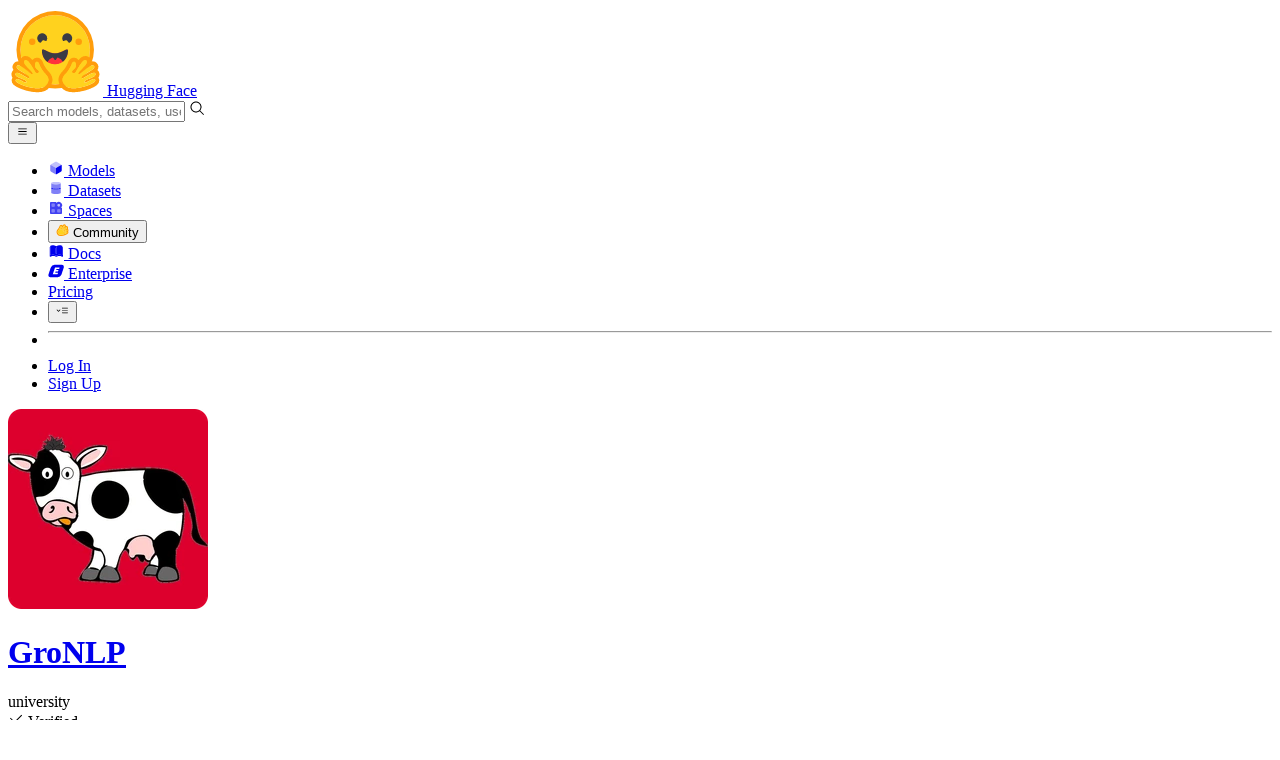

--- FILE ---
content_type: text/html; charset=utf-8
request_url: https://huggingface.co/GroNLP
body_size: 225369
content:
<!doctype html>
<html class="">
	 <head>

		<meta charset="utf-8" />

		<meta name="viewport" content="width=device-width, initial-scale=1.0, user-scalable=no" />

		<meta name="description" content="Natural Language Processing and Computational Linguistics group at the University of Groningen" />

		<meta property="fb:app_id" content="1321688464574422" />

		<meta name="twitter:card" content="summary_large_image" />

		<meta name="twitter:site" content="@huggingface" />

		<meta name="twitter:image" content="https://cdn-thumbnails.huggingface.co/social-thumbnails/GroNLP.png" />

		<meta property="og:title" content="GroNLP (GroNLP)" />

		<meta property="og:type" content="website" />

		<meta property="og:url" content="https://huggingface.co/GroNLP" />

		<meta property="og:image" content="https://cdn-thumbnails.huggingface.co/social-thumbnails/GroNLP.png" />

		<link rel="stylesheet" href="/front/build/kube-243cccb/style.css" />

		<link rel="preconnect" href="https://fonts.gstatic.com" />

		<link
			href="https://fonts.googleapis.com/css2?family=Source+Sans+Pro:ital,wght@0,200;0,300;0,400;0,600;0,700;1,200;1,300;1,400;1,600;1,700&display=swap"
			rel="stylesheet"
		/>

		<link
			href="https://fonts.googleapis.com/css2?family=IBM+Plex+Mono:wght@400;600;700&display=swap"
			rel="stylesheet"
		/>

		<link
			rel="preload"
			href="https://cdnjs.cloudflare.com/ajax/libs/KaTeX/0.12.0/katex.min.css"
			as="style"
			onload="this.onload=null;this.rel='stylesheet'"
		/>

		<noscript
			> <link rel="stylesheet" href="https://cdnjs.cloudflare.com/ajax/libs/KaTeX/0.12.0/katex.min.css" /> </noscript
		>
		 <script>const guestTheme = document.cookie.match(/theme=(\w+)/)?.[1]; document.documentElement.classList.toggle('dark', guestTheme === 'dark' || ( (!guestTheme || guestTheme === 'system') && window.matchMedia('(prefers-color-scheme: dark)').matches));</script>
<link rel="canonical" href="https://huggingface.co/GroNLP">  
		<title>GroNLP (GroNLP)</title>

		<script defer src="/js/script.js"></script>

		<script>
			((window.plausible =
				window.plausible ||
				function () {
					(plausible.q = plausible.q || []).push(arguments);
				}),
				(plausible.init =
					plausible.init ||
					function (i) {
						plausible.o = i || {};
					}));
			plausible.init({
				customProperties: {
					loggedIn: "false",
				},
				endpoint: "/api/event",
			});
		</script>

		<script>
			 window.hubConfig = {"features":{"signupDisabled":false},"sshGitUrl":"git@hf.co","moonHttpUrl":"https:\/\/huggingface.co","captchaApiKey":"bd5f2066-93dc-4bdd-a64b-a24646ca3859","datasetViewerPublicUrl":"https:\/\/datasets-server.huggingface.co","stripePublicKey":"pk_live_x2tdjFXBCvXo2FFmMybezpeM00J6gPCAAc","environment":"production","userAgent":"HuggingFace (production)","spacesIframeDomain":"hf.space","spacesApiUrl":"https:\/\/api.hf.space","docSearchKey":"ece5e02e57300e17d152c08056145326e90c4bff3dd07d7d1ae40cf1c8d39cb6","logoDev":{"apiUrl":"https:\/\/img.logo.dev\/","apiKey":"pk_UHS2HZOeRnaSOdDp7jbd5w"}};
		</script>
		 <script type="text/javascript" src="https://de5282c3ca0c.edge.sdk.awswaf.com/de5282c3ca0c/526cf06acb0d/challenge.js" defer></script>  </head
	>
	<body class="flex flex-col min-h-dvh bg-white dark:bg-gray-950 text-black OrgPage">
		 <div class="flex min-h-dvh flex-col"><div class="SVELTE_HYDRATER contents" data-target="SystemThemeMonitor" data-props="{&quot;isLoggedIn&quot;:false}"></div>

	<div class="SVELTE_HYDRATER contents" data-target="MainHeader" data-props="{&quot;classNames&quot;:&quot;&quot;,&quot;isWide&quot;:false,&quot;isZh&quot;:false,&quot;isPro&quot;:false}"><header class="border-b border-gray-100 "><div class="w-full px-4 container flex h-16 items-center"><div class="flex flex-1 items-center"><a class="mr-5 flex flex-none items-center lg:mr-6" href="/"><img alt="Hugging Face's logo" class="w-7 md:mr-2" src="/front/assets/huggingface_logo-noborder.svg">
				<span class="hidden whitespace-nowrap text-lg font-bold md:block">Hugging Face</span></a>
			<div class="relative flex-1 lg:max-w-sm mr-2 sm:mr-4 md:mr-3 xl:mr-6"><input autocomplete="off" class="w-full dark:bg-gray-950 pl-8 form-input-alt h-9 pr-3 focus:shadow-xl " name="" placeholder="Search models, datasets, users..."   spellcheck="false" type="text" value="">
	<svg class="absolute left-2.5 text-gray-400 top-1/2 transform -translate-y-1/2" xmlns="http://www.w3.org/2000/svg" xmlns:xlink="http://www.w3.org/1999/xlink" aria-hidden="true" focusable="false" role="img" width="1em" height="1em" preserveAspectRatio="xMidYMid meet" viewBox="0 0 32 32"><path d="M30 28.59L22.45 21A11 11 0 1 0 21 22.45L28.59 30zM5 14a9 9 0 1 1 9 9a9 9 0 0 1-9-9z" fill="currentColor"></path></svg>
	</div>
			<div class="flex flex-none items-center justify-center p-0.5 place-self-stretch lg:hidden"><button class="relative z-40 flex h-6 w-8 items-center justify-center" type="button"><svg width="1em" height="1em" viewBox="0 0 10 10" class="text-xl" xmlns="http://www.w3.org/2000/svg" xmlns:xlink="http://www.w3.org/1999/xlink" aria-hidden="true" focusable="false" role="img" preserveAspectRatio="xMidYMid meet" fill="currentColor"><path fill-rule="evenodd" clip-rule="evenodd" d="M1.65039 2.9999C1.65039 2.8066 1.80709 2.6499 2.00039 2.6499H8.00039C8.19369 2.6499 8.35039 2.8066 8.35039 2.9999C8.35039 3.1932 8.19369 3.3499 8.00039 3.3499H2.00039C1.80709 3.3499 1.65039 3.1932 1.65039 2.9999ZM1.65039 4.9999C1.65039 4.8066 1.80709 4.6499 2.00039 4.6499H8.00039C8.19369 4.6499 8.35039 4.8066 8.35039 4.9999C8.35039 5.1932 8.19369 5.3499 8.00039 5.3499H2.00039C1.80709 5.3499 1.65039 5.1932 1.65039 4.9999ZM2.00039 6.6499C1.80709 6.6499 1.65039 6.8066 1.65039 6.9999C1.65039 7.1932 1.80709 7.3499 2.00039 7.3499H8.00039C8.19369 7.3499 8.35039 7.1932 8.35039 6.9999C8.35039 6.8066 8.19369 6.6499 8.00039 6.6499H2.00039Z"></path></svg>
		</button>

	</div></div>
		<nav aria-label="Main" class="ml-auto hidden lg:block"><ul class="flex items-center gap-x-1 2xl:gap-x-2"><li class="hover:text-indigo-700"><a class="group flex items-center px-2 py-0.5 dark:text-gray-300 dark:hover:text-gray-100" href="/models"><svg class="mr-1.5 text-gray-400 group-hover:text-indigo-500" style="" xmlns="http://www.w3.org/2000/svg" xmlns:xlink="http://www.w3.org/1999/xlink" aria-hidden="true" focusable="false" role="img" width="1em" height="1em" preserveAspectRatio="xMidYMid meet" viewBox="0 0 24 24"><path class="uim-quaternary" d="M20.23 7.24L12 12L3.77 7.24a1.98 1.98 0 0 1 .7-.71L11 2.76c.62-.35 1.38-.35 2 0l6.53 3.77c.29.173.531.418.7.71z" opacity=".25" fill="currentColor"></path><path class="uim-tertiary" d="M12 12v9.5a2.09 2.09 0 0 1-.91-.21L4.5 17.48a2.003 2.003 0 0 1-1-1.73v-7.5a2.06 2.06 0 0 1 .27-1.01L12 12z" opacity=".5" fill="currentColor"></path><path class="uim-primary" d="M20.5 8.25v7.5a2.003 2.003 0 0 1-1 1.73l-6.62 3.82c-.275.13-.576.198-.88.2V12l8.23-4.76c.175.308.268.656.27 1.01z" fill="currentColor"></path></svg>
						Models</a>
				</li><li class="hover:text-red-700"><a class="group flex items-center px-2 py-0.5 dark:text-gray-300 dark:hover:text-gray-100" href="/datasets"><svg class="mr-1.5 text-gray-400 group-hover:text-red-500" style="" xmlns="http://www.w3.org/2000/svg" xmlns:xlink="http://www.w3.org/1999/xlink" aria-hidden="true" focusable="false" role="img" width="1em" height="1em" preserveAspectRatio="xMidYMid meet" viewBox="0 0 25 25"><ellipse cx="12.5" cy="5" fill="currentColor" fill-opacity="0.25" rx="7.5" ry="2"></ellipse><path d="M12.5 15C16.6421 15 20 14.1046 20 13V20C20 21.1046 16.6421 22 12.5 22C8.35786 22 5 21.1046 5 20V13C5 14.1046 8.35786 15 12.5 15Z" fill="currentColor" opacity="0.5"></path><path d="M12.5 7C16.6421 7 20 6.10457 20 5V11.5C20 12.6046 16.6421 13.5 12.5 13.5C8.35786 13.5 5 12.6046 5 11.5V5C5 6.10457 8.35786 7 12.5 7Z" fill="currentColor" opacity="0.5"></path><path d="M5.23628 12C5.08204 12.1598 5 12.8273 5 13C5 14.1046 8.35786 15 12.5 15C16.6421 15 20 14.1046 20 13C20 12.8273 19.918 12.1598 19.7637 12C18.9311 12.8626 15.9947 13.5 12.5 13.5C9.0053 13.5 6.06886 12.8626 5.23628 12Z" fill="currentColor"></path></svg>
						Datasets</a>
				</li><li class="hover:text-blue-700"><a class="group flex items-center px-2 py-0.5 dark:text-gray-300 dark:hover:text-gray-100" href="/spaces"><svg class="mr-1.5 text-gray-400 group-hover:text-blue-500" xmlns="http://www.w3.org/2000/svg" xmlns:xlink="http://www.w3.org/1999/xlink" aria-hidden="true" focusable="false" role="img" width="1em" height="1em" viewBox="0 0 25 25"><path opacity=".5" d="M6.016 14.674v4.31h4.31v-4.31h-4.31ZM14.674 14.674v4.31h4.31v-4.31h-4.31ZM6.016 6.016v4.31h4.31v-4.31h-4.31Z" fill="currentColor"></path><path opacity=".75" fill-rule="evenodd" clip-rule="evenodd" d="M3 4.914C3 3.857 3.857 3 4.914 3h6.514c.884 0 1.628.6 1.848 1.414a5.171 5.171 0 0 1 7.31 7.31c.815.22 1.414.964 1.414 1.848v6.514A1.914 1.914 0 0 1 20.086 22H4.914A1.914 1.914 0 0 1 3 20.086V4.914Zm3.016 1.102v4.31h4.31v-4.31h-4.31Zm0 12.968v-4.31h4.31v4.31h-4.31Zm8.658 0v-4.31h4.31v4.31h-4.31Zm0-10.813a2.155 2.155 0 1 1 4.31 0 2.155 2.155 0 0 1-4.31 0Z" fill="currentColor"></path><path opacity=".25" d="M16.829 6.016a2.155 2.155 0 1 0 0 4.31 2.155 2.155 0 0 0 0-4.31Z" fill="currentColor"></path></svg>
						Spaces</a>
				</li><li class="max-xl:hidden relative"><div class="relative ">
	<button class="group flex items-center px-2 py-0.5 dark:text-gray-300 hover:text-yellow-700 dark:hover:text-gray-100 " type="button">
		<svg class="mr-1.5 mr-1.5 text-gray-400 text-yellow-500! group-hover:text-yellow-500" xmlns="http://www.w3.org/2000/svg" xmlns:xlink="http://www.w3.org/1999/xlink" aria-hidden="true" focusable="false" role="img" width="1em" height="1em" preserveAspectRatio="xMidYMid meet" viewBox="0 0 32 32"><path d="M20.6081 3C21.7684 3 22.8053 3.49196 23.5284 4.38415C23.9756 4.93678 24.4428 5.82749 24.4808 7.16133C24.9674 7.01707 25.4353 6.93643 25.8725 6.93643C26.9833 6.93643 27.9865 7.37587 28.696 8.17411C29.6075 9.19872 30.0124 10.4579 29.8361 11.7177C29.7523 12.3177 29.5581 12.8555 29.2678 13.3534C29.8798 13.8646 30.3306 14.5763 30.5485 15.4322C30.719 16.1032 30.8939 17.5006 29.9808 18.9403C30.0389 19.0342 30.0934 19.1319 30.1442 19.2318C30.6932 20.3074 30.7283 21.5229 30.2439 22.6548C29.5093 24.3704 27.6841 25.7219 24.1397 27.1727C21.9347 28.0753 19.9174 28.6523 19.8994 28.6575C16.9842 29.4379 14.3477 29.8345 12.0653 29.8345C7.87017 29.8345 4.8668 28.508 3.13831 25.8921C0.356375 21.6797 0.754104 17.8269 4.35369 14.1131C6.34591 12.058 7.67023 9.02782 7.94613 8.36275C8.50224 6.39343 9.97271 4.20438 12.4172 4.20438H12.4179C12.6236 4.20438 12.8314 4.2214 13.0364 4.25468C14.107 4.42854 15.0428 5.06476 15.7115 6.02205C16.4331 5.09583 17.134 4.359 17.7682 3.94323C18.7242 3.31737 19.6794 3 20.6081 3ZM20.6081 5.95917C20.2427 5.95917 19.7963 6.1197 19.3039 6.44225C17.7754 7.44319 14.8258 12.6772 13.7458 14.7131C13.3839 15.3952 12.7655 15.6837 12.2086 15.6837C11.1036 15.6837 10.2408 14.5497 12.1076 13.1085C14.9146 10.9402 13.9299 7.39584 12.5898 7.1776C12.5311 7.16799 12.4731 7.16355 12.4172 7.16355C11.1989 7.16355 10.6615 9.33114 10.6615 9.33114C10.6615 9.33114 9.0863 13.4148 6.38031 16.206C3.67434 18.998 3.5346 21.2388 5.50675 24.2246C6.85185 26.2606 9.42666 26.8753 12.0653 26.8753C14.8021 26.8753 17.6077 26.2139 19.1799 25.793C19.2574 25.7723 28.8193 22.984 27.6081 20.6107C27.4046 20.212 27.0693 20.0522 26.6471 20.0522C24.9416 20.0522 21.8393 22.6726 20.5057 22.6726C20.2076 22.6726 19.9976 22.5416 19.9116 22.222C19.3433 20.1173 28.552 19.2325 27.7758 16.1839C27.639 15.6445 27.2677 15.4256 26.746 15.4263C24.4923 15.4263 19.4358 19.5181 18.3759 19.5181C18.2949 19.5181 18.2368 19.4937 18.2053 19.4419C17.6743 18.557 17.9653 17.9394 21.7082 15.6009C25.4511 13.2617 28.0783 11.8545 26.5841 10.1752C26.4121 9.98141 26.1684 9.8956 25.8725 9.8956C23.6001 9.89634 18.2311 14.9403 18.2311 14.9403C18.2311 14.9403 16.7821 16.496 15.9057 16.496C15.7043 16.496 15.533 16.4139 15.4169 16.2112C14.7956 15.1296 21.1879 10.1286 21.5484 8.06535C21.7928 6.66715 21.3771 5.95917 20.6081 5.95917Z" fill="#FF9D00"></path><path d="M5.50686 24.2246C3.53472 21.2387 3.67446 18.9979 6.38043 16.206C9.08641 13.4147 10.6615 9.33111 10.6615 9.33111C10.6615 9.33111 11.2499 6.95933 12.59 7.17757C13.93 7.39581 14.9139 10.9401 12.1069 13.1084C9.29997 15.276 12.6659 16.7489 13.7459 14.713C14.8258 12.6772 17.7747 7.44316 19.304 6.44221C20.8326 5.44128 21.9089 6.00204 21.5484 8.06532C21.188 10.1286 14.795 15.1295 15.4171 16.2118C16.0391 17.2934 18.2312 14.9402 18.2312 14.9402C18.2312 14.9402 25.0907 8.49588 26.5842 10.1752C28.0776 11.8545 25.4512 13.2616 21.7082 15.6008C17.9646 17.9393 17.6744 18.557 18.2054 19.4418C18.7372 20.3266 26.9998 13.1351 27.7759 16.1838C28.5513 19.2324 19.3434 20.1173 19.9117 22.2219C20.48 24.3274 26.3979 18.2382 27.6082 20.6107C28.8193 22.9839 19.2574 25.7722 19.18 25.7929C16.0914 26.62 8.24723 28.3726 5.50686 24.2246Z" fill="#FFD21E"></path></svg>
			Community
		</button>
	
	
	</div>
				</li><li class="hover:text-yellow-700"><a class="group flex items-center px-2 py-0.5 dark:text-gray-300 dark:hover:text-gray-100" href="/docs"><svg xmlns="http://www.w3.org/2000/svg" xmlns:xlink="http://www.w3.org/1999/xlink" aria-hidden="true" role="img" class="mr-1.5 text-gray-400 group-hover:text-yellow-500" width="1em" height="1em" preserveAspectRatio="xMidYMid meet" viewBox="0 0 16 16"><path d="m2.28 3.7-.3.16a.67.67 0 0 0-.34.58v8.73l.01.04.02.07.01.04.03.06.02.04.02.03.04.06.05.05.04.04.06.04.06.04.08.04.08.02h.05l.07.02h.11l.04-.01.07-.02.03-.01.07-.03.22-.12a5.33 5.33 0 0 1 5.15.1.67.67 0 0 0 .66 0 5.33 5.33 0 0 1 5.33 0 .67.67 0 0 0 1-.58V4.36a.67.67 0 0 0-.34-.5l-.3-.17v7.78a.63.63 0 0 1-.87.59 4.9 4.9 0 0 0-4.35.35l-.65.39a.29.29 0 0 1-.15.04.29.29 0 0 1-.16-.04l-.65-.4a4.9 4.9 0 0 0-4.34-.34.63.63 0 0 1-.87-.59V3.7Z" fill="currentColor" class="dark:opacity-40"></path><path fill-rule="evenodd" clip-rule="evenodd" d="M8 3.1a5.99 5.99 0 0 0-5.3-.43.66.66 0 0 0-.42.62v8.18c0 .45.46.76.87.59a4.9 4.9 0 0 1 4.34.35l.65.39c.05.03.1.04.16.04.05 0 .1-.01.15-.04l.65-.4a4.9 4.9 0 0 1 4.35-.34.63.63 0 0 0 .86-.59V3.3a.67.67 0 0 0-.41-.62 5.99 5.99 0 0 0-5.3.43l-.3.17L8 3.1Zm.73 1.87a.43.43 0 1 0-.86 0v5.48a.43.43 0 0 0 .86 0V4.97Z" fill="currentColor" class="opacity-40 dark:opacity-100"></path><path d="M8.73 4.97a.43.43 0 1 0-.86 0v5.48a.43.43 0 1 0 .86 0V4.96Z" fill="currentColor" class="dark:opacity-40"></path></svg>
						Docs</a>
				</li><li class="hover:text-black dark:hover:text-white max-2xl:hidden"><a class="group flex items-center px-2 py-0.5 dark:text-gray-300 dark:hover:text-gray-100" href="/enterprise"><svg class="mr-1.5 text-gray-400 group-hover:text-black dark:group-hover:text-white" xmlns="http://www.w3.org/2000/svg" fill="none" aria-hidden="true" focusable="false" role="img" width="1em" height="1em" preserveAspectRatio="xMidYMid meet" viewBox="0 0 12 12"><path fill-rule="evenodd" clip-rule="evenodd" d="M4.9 1.35a3.16 3.16 0 0 0-2.8 2.07L.37 8.58C0 9.71.7 10.65 1.86 10.65H7.3a3.2 3.2 0 0 0 2.84-2.07l1.67-5.16c.36-1.13-.3-2.07-1.46-2.07H4.91Zm.4 2.07L3.57 8.47h3.57l.36-1.12H5.4l.28-.91h1.75l.4-1.1H6.07l.3-.83h2l.36-1.1H5.27h.04Z" fill="currentColor"></path></svg>
						Enterprise</a>
				</li>

		<li><a class="group flex items-center px-2 py-0.5 dark:text-gray-300 dark:hover:text-gray-100" href="/pricing">Pricing
			</a></li>

		<li><div class="relative group">
	<button class="px-2 py-0.5 hover:text-gray-500 dark:hover:text-gray-600 flex items-center " type="button">
		<svg class=" text-gray-500 w-5 group-hover:text-gray-400 dark:text-gray-300 dark:group-hover:text-gray-100" xmlns="http://www.w3.org/2000/svg" xmlns:xlink="http://www.w3.org/1999/xlink" aria-hidden="true" focusable="false" role="img" width="1em" height="1em" viewBox="0 0 32 18" preserveAspectRatio="xMidYMid meet"><path fill-rule="evenodd" clip-rule="evenodd" d="M14.4504 3.30221C14.4504 2.836 14.8284 2.45807 15.2946 2.45807H28.4933C28.9595 2.45807 29.3374 2.836 29.3374 3.30221C29.3374 3.76842 28.9595 4.14635 28.4933 4.14635H15.2946C14.8284 4.14635 14.4504 3.76842 14.4504 3.30221Z" fill="currentColor"></path><path fill-rule="evenodd" clip-rule="evenodd" d="M14.4504 9.00002C14.4504 8.53382 14.8284 8.15588 15.2946 8.15588H28.4933C28.9595 8.15588 29.3374 8.53382 29.3374 9.00002C29.3374 9.46623 28.9595 9.84417 28.4933 9.84417H15.2946C14.8284 9.84417 14.4504 9.46623 14.4504 9.00002Z" fill="currentColor"></path><path fill-rule="evenodd" clip-rule="evenodd" d="M14.4504 14.6978C14.4504 14.2316 14.8284 13.8537 15.2946 13.8537H28.4933C28.9595 13.8537 29.3374 14.2316 29.3374 14.6978C29.3374 15.164 28.9595 15.542 28.4933 15.542H15.2946C14.8284 15.542 14.4504 15.164 14.4504 14.6978Z" fill="currentColor"></path><path fill-rule="evenodd" clip-rule="evenodd" d="M1.94549 6.87377C2.27514 6.54411 2.80962 6.54411 3.13928 6.87377L6.23458 9.96907L9.32988 6.87377C9.65954 6.54411 10.194 6.54411 10.5237 6.87377C10.8533 7.20343 10.8533 7.73791 10.5237 8.06756L6.23458 12.3567L1.94549 8.06756C1.61583 7.73791 1.61583 7.20343 1.94549 6.87377Z" fill="currentColor"></path></svg>
			
		</button>
	
	
	</div></li>
		<li><hr class="h-5 w-0.5 border-none bg-gray-100 dark:bg-gray-800"></li>
		<li><a class="block cursor-pointer whitespace-nowrap px-2 py-0.5 hover:text-gray-500 dark:text-gray-300 dark:hover:text-gray-100" href="/login">Log In
				</a></li>
			<li><a class="whitespace-nowrap rounded-full border border-transparent bg-gray-900 px-3 py-1 leading-none text-white hover:border-black hover:bg-white hover:text-black" href="/join">Sign Up
					</a></li></ul></nav></div></header></div>
	
	
	
	<div class="SVELTE_HYDRATER contents" data-target="SSOBanner" data-props="{}"></div>
	

	<main class="flex flex-1 flex-col">
	<header class="from-gray-50-to-white bg-linear-to-t via-white pt-4 dark:via-gray-950 md:pt-10"><div class="container relative mb-2 flex flex-col xl:mb-6 xl:flex-row"><div class="mb-4 items-center leading-none md:flex"><div class="relative mr-4 flex size-16 flex-none items-end justify-start rounded-lg max-md:mb-1.5 sm:size-20"><a href="/GroNLP" title="GroNLP"><img alt="" class="h-full w-full rounded-lg object-cover" src="https://cdn-avatars.huggingface.co/v1/production/uploads/1674203544988-5e7749883d77a72421292d07.png"></a>
				</div>
			<div class="overflow-hidden"><div class="mb-3.5 items-center md:mb-1.5 md:flex"><a href="/GroNLP" title="GroNLP"><h1 class="mb-2 mr-3 text-2xl font-bold md:mb-0">GroNLP</h1></a>
					<div class="flex items-center space-x-2">
						<div class="inline-flex flex-none items-center rounded-lg border border-gray-100 bg-gray-100 px-2 py-0 text-sm text-gray-600 dark:border-gray-900 dark:bg-gray-900 dark:text-gray-300 "><span class="capitalize">university</span></div>
						<div class="inline-flex items-center rounded-lg border px-1.5 py-0 pr-2 text-sm font-normal text-gray-500" title="Verified organization"><svg class="mr-1.5 text-xs" xmlns="http://www.w3.org/2000/svg" xmlns:xlink="http://www.w3.org/1999/xlink" aria-hidden="true" focusable="false" role="img" width="1em" height="1em" preserveAspectRatio="xMidYMid meet" viewBox="0 0 32 32"><path d="M13 24l-9-9l1.414-1.414L13 21.171L26.586 7.586L28 9L13 24z" fill="currentColor"></path></svg>
	Verified
</div>
						
						
						</div></div>
				<div class="flex flex-col gap-y-1.5"><div class="text-smd flex-wrap items-baseline gap-y-0.5 overflow-hidden sm:flex sm:space-x-3 md:max-w-xl 2xl:max-w-2xl"><div class="max-w-full truncate sm:mb-0 md:max-w-64"><svg class="inline relative -top-0.5 mr-1 text-gray-500" xmlns="http://www.w3.org/2000/svg" xmlns:xlink="http://www.w3.org/1999/xlink" aria-hidden="true" focusable="false" role="img" width="1em" height="1em" preserveAspectRatio="xMidYMid meet" viewBox="0 0 24 24"><path class="uim-tertiary" d="M19 6H5a3 3 0 0 0-3 3v2.72L8.837 14h6.326L22 11.72V9a3 3 0 0 0-3-3z" opacity=".5" fill="currentColor"></path><path class="uim-primary" d="M10 6V5h4v1h2V5a2.002 2.002 0 0 0-2-2h-4a2.002 2.002 0 0 0-2 2v1h2zm-1.163 8L2 11.72V18a3.003 3.003 0 0 0 3 3h14a3.003 3.003 0 0 0 3-3v-6.28L15.163 14H8.837z" fill="currentColor"></path></svg>
									<a class="leading-snug text-gray-600 hover:underline" href="https://www.rug.nl/research/clcg/research/cl/" rel="nofollow" target="_blank">https://www.rug.nl/research/clcg/research/cl/</a></div>
							<div class="flex flex-wrap space-x-3"><div class="truncate"><svg class="inline relative -top-0.5 mr-1 text-gray-800 text-[0.75rem]" xmlns="http://www.w3.org/2000/svg" xmlns:xlink="http://www.w3.org/1999/xlink" aria-hidden="true" focusable="false" role="img" width="1.23em" height="1em" preserveAspectRatio="xMidYMid meet" viewBox="0 0 14 12"><path fill="currentColor" d="M10.455 0h2.036L8.044 5.083 13.276 12H9.179L5.97 7.805 2.3 12H.261L5.02 6.563 0 0h4.2l2.9 3.834zm-.714 10.782h1.128L3.588 1.153h-1.21z"></path></svg>
											<a class="leading-snug text-gray-600 hover:underline" href="https://twitter.com/GroNLP" rel="nofollow" target="_blank">GroNLP</a></div>
									
									</div></div>
					</div></div></div>
		<div class="SVELTE_HYDRATER contents" data-target="OrgHeaderActions" data-props="{&quot;org&quot;:{&quot;avatarUrl&quot;:&quot;https://cdn-avatars.huggingface.co/v1/production/uploads/1674203544988-5e7749883d77a72421292d07.png&quot;,&quot;fullname&quot;:&quot;GroNLP&quot;,&quot;name&quot;:&quot;GroNLP&quot;,&quot;type&quot;:&quot;org&quot;,&quot;isHf&quot;:false,&quot;details&quot;:&quot;Natural Language Processing and Computational Linguistics group at the University of Groningen&quot;},&quot;requestSent&quot;:false,&quot;canQuickJoin&quot;:false,&quot;sampleFollowers&quot;:[{&quot;user&quot;:&quot;PeterVarga&quot;,&quot;fullname&quot;:&quot;Peter Varga&quot;,&quot;type&quot;:&quot;user&quot;,&quot;_id&quot;:&quot;6246f45e4c731bb6bfa974d4&quot;,&quot;isPro&quot;:false,&quot;avatarUrl&quot;:&quot;/avatars/de3f2bb43e58ce82624f702acc85fece.svg&quot;},{&quot;user&quot;:&quot;imruhii&quot;,&quot;fullname&quot;:&quot;Ruhi Mahadeshwar&quot;,&quot;type&quot;:&quot;user&quot;,&quot;_id&quot;:&quot;67f4ccd925c051b59be2be45&quot;,&quot;isPro&quot;:false,&quot;avatarUrl&quot;:&quot;/avatars/c7b88202711e0a2d5fc6024c462df6db.svg&quot;},{&quot;user&quot;:&quot;bylin&quot;,&quot;fullname&quot;:&quot;Lisa Bylinina&quot;,&quot;type&quot;:&quot;user&quot;,&quot;_id&quot;:&quot;60f69f2ba8e554af4289fdc8&quot;,&quot;isPro&quot;:false,&quot;avatarUrl&quot;:&quot;https://cdn-avatars.huggingface.co/v1/production/uploads/60f69f2ba8e554af4289fdc8/vNj5GnvDmIwTHTyYdaS6q.jpeg&quot;}],&quot;followerCount&quot;:84,&quot;isFollowing&quot;:false,&quot;isWatching&quot;:false,&quot;hasJoinRequests&quot;:true}"><div class="flex flex-col gap-y-1 sm:ml-auto sm:flex-row sm:items-end sm:gap-x-2 sm:self-end"><a class="btn w-full text-sm sm:w-auto" href="/organizations/GroNLP/activity/all">Activity Feed </a>
	<a class="btn w-full text-sm sm:w-auto" href="/login?next=%2FGroNLP"><svg class="mr-1.5" xmlns="http://www.w3.org/2000/svg" xmlns:xlink="http://www.w3.org/1999/xlink" aria-hidden="true" focusable="false" role="img" width="1em" height="1em" preserveAspectRatio="xMidYMid meet" viewBox="0 0 32 32"><path d="M31 30h-2v-3a3 3 0 0 0-3-3h-4a3 3 0 0 0-3 3v3h-2v-3a5 5 0 0 1 5-5h4a5 5 0 0 1 5 5z" fill="currentColor"></path><path d="M24 12a3 3 0 1 1-3 3a3 3 0 0 1 3-3m0-2a5 5 0 1 0 5 5a5 5 0 0 0-5-5z" fill="currentColor"></path><path d="M15 22h-2v-3a3 3 0 0 0-3-3H6a3 3 0 0 0-3 3v3H1v-3a5 5 0 0 1 5-5h4a5 5 0 0 1 5 5z" fill="currentColor"></path><path d="M8 4a3 3 0 1 1-3 3a3 3 0 0 1 3-3m0-2a5 5 0 1 0 5 5a5 5 0 0 0-5-5z" fill="currentColor"></path></svg> Request to join this org
		</a>
	<div class="flex items-center max-sm:order-first max-sm:mb-2"><div class="relative flex items-center gap-1.5 max-sm:w-full "><button class="flex h-[30px] items-center justify-center rounded-full border-[1.5px] text-sm transition-colors duration-200  border-transparent bg-black text-white dark:bg-white dark:text-black" type="button" >
	<div class="flex h-full flex-1 items-center justify-center rounded-full ml-2.5 mr-1.5 w-10">Follow</div>
	
		
		<span class="ml-auto mr-1.5 flex items-center gap-1 rounded-full px-2 text-xs leading-normal dark:bg-gray-200 dark:text-black bg-gray-700 text-white hover:brightness-110 dark:text-black dark:hover:brightness-95" title="Show GroNLP's followers"><div class="flex  -translate-y-px -space-x-[5px]">
		
		
		<img alt="" class="size-3.5 rounded-full bg-gray-200 dark:bg-gray-800 border-gray-700 dark:border-gray-200  size-2! border-[1px] flex-none select-none" src="/avatars/de3f2bb43e58ce82624f702acc85fece.svg" crossorigin="anonymous">
		
		
		<img alt="" class="size-3.5 rounded-full bg-gray-200 dark:bg-gray-800 border-gray-700 dark:border-gray-200 translate-y-1 size-[0.55rem]! border-[1px] flex-none select-none" src="/avatars/c7b88202711e0a2d5fc6024c462df6db.svg" crossorigin="anonymous">
		
		
		<img alt="" class="size-3.5 rounded-full bg-gray-200 dark:bg-gray-800 border-gray-700 dark:border-gray-200  size-2! border-[1px] flex-none select-none" src="https://cdn-avatars.huggingface.co/v1/production/uploads/60f69f2ba8e554af4289fdc8/vNj5GnvDmIwTHTyYdaS6q.jpeg" crossorigin="anonymous"></div>
			84</span></button>

		</div></div></div>


</div></div></header>
	<div class="SVELTE_HYDRATER contents" data-target="OrgProfile" data-props="{&quot;org&quot;:{&quot;avatarUrl&quot;:&quot;https://cdn-avatars.huggingface.co/v1/production/uploads/1674203544988-5e7749883d77a72421292d07.png&quot;,&quot;fullname&quot;:&quot;GroNLP&quot;,&quot;name&quot;:&quot;GroNLP&quot;,&quot;type&quot;:&quot;org&quot;,&quot;isHf&quot;:false,&quot;details&quot;:&quot;Natural Language Processing and Computational Linguistics group at the University of Groningen&quot;},&quot;organizationCard&quot;:{&quot;metadata&quot;:{&quot;title&quot;:&quot;README&quot;,&quot;emoji&quot;:&quot;💻&quot;,&quot;colorFrom&quot;:&quot;red&quot;,&quot;colorTo&quot;:&quot;pink&quot;,&quot;sdk&quot;:&quot;static&quot;,&quot;pinned&quot;:false},&quot;contents&quot;:&quot;\n<div class=\&quot;grid lg:grid-cols-3 gap-x-4 gap-y-7\&quot;>\n\t<p class=\&quot;lg:col-span-3\&quot;>\n\tThis page is about the Computational Linguistics and Natural Language Processing group of the University of Groningen. We are involved in lots of projects, ranging from NLP to dialectology. You can find the list of our publications, projects and members on the group website below.\n\t</p>\n\t<a\n\t\thref=\&quot;https://www.rug.nl/research/clcg/research/cl/\&quot;\n\t\tclass=\&quot;block overflow-hidden group\&quot;\n\t>\n\t\t<div\n\t\t\tclass=\&quot;w-full h-40 object-cover mb-2 bg-indigo-100 rounded-lg flex items-center justify-center dark:bg-gray-900 dark:group-hover:bg-gray-850\&quot;\n\t\t>\n\t\t\t<img\n\t\t\t\talt=\&quot;\&quot;\n\t\t\t\tsrc=\&quot;https://huggingface.co/spaces/GroNLP/README/resolve/main/hf_logo.png\&quot;\n\t\t\t\tclass=\&quot;w-40\&quot;\n\t\t\t/>\n\t\t</div>\n\t\t<div class=\&quot;underline\&quot;>GroNLP Website</div>\n\t</a>\n</div>&quot;,&quot;html&quot;:&quot;<div class=\&quot;grid lg:grid-cols-3 gap-x-4 gap-y-7\&quot;>\n    <p class=\&quot;lg:col-span-3\&quot;>\n    This page is about the Computational Linguistics and Natural Language Processing group of the University of Groningen. We are involved in lots of projects, ranging from NLP to dialectology. You can find the list of our publications, projects and members on the group website below.\n    </p>\n    <a rel=\&quot;nofollow\&quot; class=\&quot;block overflow-hidden group\&quot; href=\&quot;https://www.rug.nl/research/clcg/research/cl/\&quot;>\n        <div class=\&quot;w-full h-40 object-cover mb-2 bg-indigo-100 rounded-lg flex items-center justify-center dark:bg-gray-900 dark:group-hover:bg-gray-850\&quot;>\n            <img class=\&quot;w-40\&quot; src=\&quot;https://huggingface.co/spaces/GroNLP/README/resolve/main/hf_logo.png\&quot; alt=\&quot;\&quot;>\n        </div>\n        <div class=\&quot;underline\&quot;>GroNLP Website</div>\n    </a>\n</div>&quot;,&quot;classNames&quot;:&quot;hf-sanitized hf-sanitized-2ACno7OT9JZSajigZhF8q&quot;},&quot;users&quot;:[{&quot;_id&quot;:&quot;5dfa3865da6d0311fd3d5428&quot;,&quot;avatarUrl&quot;:&quot;https://cdn-avatars.huggingface.co/v1/production/uploads/1607353290462-5dfa3865da6d0311fd3d5428.png&quot;,&quot;isPro&quot;:false,&quot;fullname&quot;:&quot;Wietse de Vries&quot;,&quot;user&quot;:&quot;wietsedv&quot;,&quot;type&quot;:&quot;user&quot;},{&quot;_id&quot;:&quot;5e7749883d77a72421292d07&quot;,&quot;avatarUrl&quot;:&quot;https://cdn-avatars.huggingface.co/v1/production/uploads/5e7749883d77a72421292d07/M4AmBReZk_otxCIG3o0bL.jpeg&quot;,&quot;isPro&quot;:false,&quot;fullname&quot;:&quot;Gabriele Sarti&quot;,&quot;user&quot;:&quot;gsarti&quot;,&quot;type&quot;:&quot;user&quot;},{&quot;_id&quot;:&quot;605e09adf7f3d2820bb005f4&quot;,&quot;avatarUrl&quot;:&quot;https://cdn-avatars.huggingface.co/v1/production/uploads/1620390600225-605e09adf7f3d2820bb005f4.jpeg&quot;,&quot;isPro&quot;:false,&quot;fullname&quot;:&quot;Martijn Bartelds&quot;,&quot;user&quot;:&quot;bartelds&quot;,&quot;type&quot;:&quot;user&quot;},{&quot;_id&quot;:&quot;60cde5cd4061635e43b28f44&quot;,&quot;avatarUrl&quot;:&quot;https://cdn-avatars.huggingface.co/v1/production/uploads/60cde5cd4061635e43b28f44/f9JlUdh39gfoCnESqMtic.jpeg&quot;,&quot;isPro&quot;:false,&quot;fullname&quot;:&quot;Tommaso Caselli&quot;,&quot;user&quot;:&quot;tommasoc&quot;,&quot;type&quot;:&quot;user&quot;},{&quot;_id&quot;:&quot;60f69f2ba8e554af4289fdc8&quot;,&quot;avatarUrl&quot;:&quot;https://cdn-avatars.huggingface.co/v1/production/uploads/60f69f2ba8e554af4289fdc8/vNj5GnvDmIwTHTyYdaS6q.jpeg&quot;,&quot;isPro&quot;:false,&quot;fullname&quot;:&quot;Lisa Bylinina&quot;,&quot;user&quot;:&quot;bylin&quot;,&quot;type&quot;:&quot;user&quot;},{&quot;_id&quot;:&quot;611a6e0f289467cafea62d0e&quot;,&quot;avatarUrl&quot;:&quot;https://cdn-avatars.huggingface.co/v1/production/uploads/1678654720293-611a6e0f289467cafea62d0e.jpeg&quot;,&quot;isPro&quot;:false,&quot;fullname&quot;:&quot;Federico Pianzola&quot;,&quot;user&quot;:&quot;fpianz&quot;,&quot;type&quot;:&quot;user&quot;},{&quot;_id&quot;:&quot;615ea405065f806bfd471f0c&quot;,&quot;avatarUrl&quot;:&quot;https://cdn-avatars.huggingface.co/v1/production/uploads/1660223072593-615ea405065f806bfd471f0c.jpeg&quot;,&quot;isPro&quot;:false,&quot;fullname&quot;:&quot;Rik van Noord&quot;,&quot;user&quot;:&quot;RVN&quot;,&quot;type&quot;:&quot;user&quot;},{&quot;_id&quot;:&quot;61e050c73a1781f66b4e9ab6&quot;,&quot;avatarUrl&quot;:&quot;/avatars/9c91a18cdc53587422311fd13a14833e.svg&quot;,&quot;isPro&quot;:false,&quot;fullname&quot;:&quot;Arianna Bisazza&quot;,&quot;user&quot;:&quot;arianna-bis&quot;,&quot;type&quot;:&quot;user&quot;},{&quot;_id&quot;:&quot;61e976aa2035ed3b128829fd&quot;,&quot;avatarUrl&quot;:&quot;/avatars/51bdbdcd3566161c7d6933f30ca0220e.svg&quot;,&quot;isPro&quot;:false,&quot;fullname&quot;:&quot;Erfan Darzi&quot;,&quot;user&quot;:&quot;erfandarzi&quot;,&quot;type&quot;:&quot;user&quot;},{&quot;_id&quot;:&quot;6204e8e312ccba127e39aabf&quot;,&quot;avatarUrl&quot;:&quot;/avatars/5aed801fe3390d8c1c0f9d251eb49faf.svg&quot;,&quot;isPro&quot;:false,&quot;fullname&quot;:&quot;Luca Bacco&quot;,&quot;user&quot;:&quot;lbacco&quot;,&quot;type&quot;:&quot;user&quot;},{&quot;_id&quot;:&quot;6214e2e510804aa20691cc9a&quot;,&quot;avatarUrl&quot;:&quot;/avatars/3d86a0cf63fcd79a0230aa1ecd7dfbb9.svg&quot;,&quot;isPro&quot;:false,&quot;fullname&quot;:&quot;Mehdi Amiri&quot;,&quot;user&quot;:&quot;m6amiri&quot;,&quot;type&quot;:&quot;user&quot;},{&quot;_id&quot;:&quot;621de011fbb8b8ebb1c2bff1&quot;,&quot;avatarUrl&quot;:&quot;/avatars/65ff7523c6614cf0dbe092e7c1547633.svg&quot;,&quot;isPro&quot;:false,&quot;fullname&quot;:&quot;Gosse Minnema&quot;,&quot;user&quot;:&quot;gossminn&quot;,&quot;type&quot;:&quot;user&quot;},{&quot;_id&quot;:&quot;6228bd4d10cf7d6eae384407&quot;,&quot;avatarUrl&quot;:&quot;https://cdn-avatars.huggingface.co/v1/production/uploads/6228bd4d10cf7d6eae384407/wIP7ZkpAugKZA3qs2_CR4.png&quot;,&quot;isPro&quot;:false,&quot;fullname&quot;:&quot;Huiyuan Lai&quot;,&quot;user&quot;:&quot;laihuiyuan&quot;,&quot;type&quot;:&quot;user&quot;},{&quot;_id&quot;:&quot;6246f33d3da3618636e817dd&quot;,&quot;avatarUrl&quot;:&quot;/avatars/b4dcb7cb580bb1c2314197397abd46b8.svg&quot;,&quot;isPro&quot;:false,&quot;fullname&quot;:&quot;Arjan van Eerden&quot;,&quot;user&quot;:&quot;hoboist&quot;,&quot;type&quot;:&quot;user&quot;},{&quot;_id&quot;:&quot;6246f3c97e5678f974d71a84&quot;,&quot;avatarUrl&quot;:&quot;/avatars/d7c424973f389650deb757b880a398f0.svg&quot;,&quot;isPro&quot;:false,&quot;fullname&quot;:&quot;Masha Medvedeva&quot;,&quot;user&quot;:&quot;MashaMedvedeva&quot;,&quot;type&quot;:&quot;user&quot;},{&quot;_id&quot;:&quot;6246f45e4c731bb6bfa974d4&quot;,&quot;avatarUrl&quot;:&quot;/avatars/de3f2bb43e58ce82624f702acc85fece.svg&quot;,&quot;isPro&quot;:false,&quot;fullname&quot;:&quot;Peter Varga&quot;,&quot;user&quot;:&quot;PeterVarga&quot;,&quot;type&quot;:&quot;user&quot;},{&quot;_id&quot;:&quot;6246f49c0569474a9623e05a&quot;,&quot;avatarUrl&quot;:&quot;https://cdn-avatars.huggingface.co/v1/production/uploads/1648817396108-6246f49c0569474a9623e05a.jpeg&quot;,&quot;isPro&quot;:false,&quot;fullname&quot;:&quot;Malvina Nissim&quot;,&quot;user&quot;:&quot;mnissim&quot;,&quot;type&quot;:&quot;user&quot;},{&quot;_id&quot;:&quot;633e9ae8630ed415eb38073c&quot;,&quot;avatarUrl&quot;:&quot;https://cdn-avatars.huggingface.co/v1/production/uploads/633e9ae8630ed415eb38073c/FtSb_ybm08qBR1liISKQ0.jpeg&quot;,&quot;isPro&quot;:false,&quot;fullname&quot;:&quot;Daniel Scalena&quot;,&quot;user&quot;:&quot;DanielSc4&quot;,&quot;type&quot;:&quot;user&quot;},{&quot;_id&quot;:&quot;6346bb4fa6f101c7f9061efb&quot;,&quot;avatarUrl&quot;:&quot;/avatars/37eb553105e51a3451b357ad3311a143.svg&quot;,&quot;isPro&quot;:false,&quot;fullname&quot;:&quot;Mohammad Mohammadi&quot;,&quot;user&quot;:&quot;mohammadimathstar&quot;,&quot;type&quot;:&quot;user&quot;},{&quot;_id&quot;:&quot;6346f8ca9db2aaaf471111e0&quot;,&quot;avatarUrl&quot;:&quot;https://cdn-avatars.huggingface.co/v1/production/uploads/6346f8ca9db2aaaf471111e0/E8-jpSSDdyjfGrzS8Qmpb.png&quot;,&quot;isPro&quot;:false,&quot;fullname&quot;:&quot;Giorgos Tziafas&quot;,&quot;user&quot;:&quot;ggtz&quot;,&quot;type&quot;:&quot;user&quot;},{&quot;_id&quot;:&quot;6407018a2e309e65451e1dcc&quot;,&quot;avatarUrl&quot;:&quot;https://cdn-avatars.huggingface.co/v1/production/uploads/1678181163656-6407018a2e309e65451e1dcc.jpeg&quot;,&quot;isPro&quot;:false,&quot;fullname&quot;:&quot;Amooie&quot;,&quot;user&quot;:&quot;Reihaneh&quot;,&quot;type&quot;:&quot;user&quot;},{&quot;_id&quot;:&quot;641aed5c7c21ab946bf14413&quot;,&quot;avatarUrl&quot;:&quot;https://cdn-avatars.huggingface.co/v1/production/uploads/641aed5c7c21ab946bf14413/14VULKGvNhydCjsrt9_Eo.jpeg&quot;,&quot;isPro&quot;:false,&quot;fullname&quot;:&quot;Leonidas Zotos&quot;,&quot;user&quot;:&quot;LeoZotos&quot;,&quot;type&quot;:&quot;user&quot;},{&quot;_id&quot;:&quot;64218262eaad1bcb28aef1b6&quot;,&quot;avatarUrl&quot;:&quot;/avatars/2a3a45569cc4dce6523a88c4255954da.svg&quot;,&quot;isPro&quot;:false,&quot;fullname&quot;:&quot;Al-Khatib&quot;,&quot;user&quot;:&quot;Khalidikh&quot;,&quot;type&quot;:&quot;user&quot;},{&quot;_id&quot;:&quot;64244c06608abc8dd0c9cae1&quot;,&quot;avatarUrl&quot;:&quot;/avatars/a9ad7977145904516f26b239b629dcbd.svg&quot;,&quot;isPro&quot;:false,&quot;fullname&quot;:&quot;Bangguo Yu&quot;,&quot;user&quot;:&quot;Ybg&quot;,&quot;type&quot;:&quot;user&quot;},{&quot;_id&quot;:&quot;645a415077d040cfd64e036e&quot;,&quot;avatarUrl&quot;:&quot;https://cdn-avatars.huggingface.co/v1/production/uploads/645a415077d040cfd64e036e/2k6QsstgWC1H4oRMlzcc5.png&quot;,&quot;isPro&quot;:false,&quot;fullname&quot;:&quot;Jirui Qi&quot;,&quot;user&quot;:&quot;JRQi&quot;,&quot;type&quot;:&quot;user&quot;},{&quot;_id&quot;:&quot;646b8580942fd7c135dbfb4b&quot;,&quot;avatarUrl&quot;:&quot;https://cdn-avatars.huggingface.co/v1/production/uploads/646b8580942fd7c135dbfb4b/hGi7dzKT1Mxq91RWR3XMT.jpeg&quot;,&quot;isPro&quot;:false,&quot;fullname&quot;:&quot;Lukas Edman&quot;,&quot;user&quot;:&quot;leukas&quot;,&quot;type&quot;:&quot;user&quot;},{&quot;_id&quot;:&quot;648db23a9ecc3b93128ef308&quot;,&quot;avatarUrl&quot;:&quot;/avatars/5c0c1f08a9041aaf06fac8b6dab670c4.svg&quot;,&quot;isPro&quot;:false,&quot;fullname&quot;:&quot;folkertleistra&quot;,&quot;user&quot;:&quot;folkert3&quot;,&quot;type&quot;:&quot;user&quot;},{&quot;_id&quot;:&quot;64b7aa4e53d91a364ab6b0e7&quot;,&quot;avatarUrl&quot;:&quot;/avatars/e4a4f11dc44a8df67268a1c5da987a99.svg&quot;,&quot;isPro&quot;:false,&quot;fullname&quot;:&quot;Mohammad al Shakoush&quot;,&quot;user&quot;:&quot;moalshak&quot;,&quot;type&quot;:&quot;user&quot;},{&quot;_id&quot;:&quot;64fb08ab8d50404bc4f5e637&quot;,&quot;avatarUrl&quot;:&quot;/avatars/c67dc8999b34d8e6bec81d2c03da5408.svg&quot;,&quot;isPro&quot;:false,&quot;fullname&quot;:&quot;Xiao Zhang&quot;,&quot;user&quot;:&quot;XiaoZhang98&quot;,&quot;type&quot;:&quot;user&quot;},{&quot;_id&quot;:&quot;6501c74aa46a2ee90d6ee0fb&quot;,&quot;avatarUrl&quot;:&quot;/avatars/db7062ab882ff1269f883aac7a30837a.svg&quot;,&quot;isPro&quot;:false,&quot;fullname&quot;:&quot;Nikki Numan&quot;,&quot;user&quot;:&quot;nikkinuman&quot;,&quot;type&quot;:&quot;user&quot;},{&quot;_id&quot;:&quot;65115181c344f89e11c2362c&quot;,&quot;avatarUrl&quot;:&quot;/avatars/f0052d184ba40b7758e0c24b857c65a1.svg&quot;,&quot;isPro&quot;:false,&quot;fullname&quot;:&quot;Yevgen Matusevych&quot;,&quot;user&quot;:&quot;yevgenm&quot;,&quot;type&quot;:&quot;user&quot;},{&quot;_id&quot;:&quot;65151df7921b7d6849094e91&quot;,&quot;avatarUrl&quot;:&quot;/avatars/06b41b25d0d3bb8cc1d62a4d9270819c.svg&quot;,&quot;isPro&quot;:false,&quot;fullname&quot;:&quot;Silvia Stopponi&quot;,&quot;user&quot;:&quot;silvia-st&quot;,&quot;type&quot;:&quot;user&quot;},{&quot;_id&quot;:&quot;65e596b5ed3b6b7a5d254085&quot;,&quot;avatarUrl&quot;:&quot;/avatars/9da3ee7e894fde9df9da2008d0a9fc9d.svg&quot;,&quot;isPro&quot;:false,&quot;fullname&quot;:&quot;Pritha Majumdar&quot;,&quot;user&quot;:&quot;prithamajumdar&quot;,&quot;type&quot;:&quot;user&quot;},{&quot;_id&quot;:&quot;65e8b17c5bb7ee0dbfe1dbeb&quot;,&quot;avatarUrl&quot;:&quot;/avatars/91bbe42210269cea44b63a3f4d828819.svg&quot;,&quot;isPro&quot;:false,&quot;fullname&quot;:&quot;Mark den Ouden&quot;,&quot;user&quot;:&quot;MarkdenOuden&quot;,&quot;type&quot;:&quot;user&quot;},{&quot;_id&quot;:&quot;660530f9dcacdaf583889259&quot;,&quot;avatarUrl&quot;:&quot;/avatars/ff3c1047f9dd7dc654cc7f8e0992b4f9.svg&quot;,&quot;isPro&quot;:false,&quot;fullname&quot;:&quot;Cristian A. Marocico&quot;,&quot;user&quot;:&quot;camarocico&quot;,&quot;type&quot;:&quot;user&quot;},{&quot;_id&quot;:&quot;66058ee0704cbacb0a13e5fb&quot;,&quot;avatarUrl&quot;:&quot;/avatars/f3f7ec5170afce00d640e0a1dd3b760f.svg&quot;,&quot;isPro&quot;:false,&quot;fullname&quot;:&quot;Venustiano Soancatl Aguilar&quot;,&quot;user&quot;:&quot;Vsoancatl&quot;,&quot;type&quot;:&quot;user&quot;},{&quot;_id&quot;:&quot;6614e6549ae99bf1001880f3&quot;,&quot;avatarUrl&quot;:&quot;/avatars/86a9323b6967030d7f544275f26d9cbf.svg&quot;,&quot;isPro&quot;:false,&quot;fullname&quot;:&quot;Gosse  Bouma &quot;,&quot;user&quot;:&quot;gossebouma&quot;,&quot;type&quot;:&quot;user&quot;},{&quot;_id&quot;:&quot;662983d4e13614048be61d95&quot;,&quot;avatarUrl&quot;:&quot;/avatars/18a134e9e9128ef4ecd07f4d2e821d80.svg&quot;,&quot;isPro&quot;:false,&quot;fullname&quot;:&quot;zhuli&quot;,&quot;user&quot;:&quot;RUGzhu&quot;,&quot;type&quot;:&quot;user&quot;},{&quot;_id&quot;:&quot;66309da43a1158a5a66e089b&quot;,&quot;avatarUrl&quot;:&quot;/avatars/f27d060ac06352b1742e3a72f143b29e.svg&quot;,&quot;isPro&quot;:false,&quot;fullname&quot;:&quot;W. van Wezel&quot;,&quot;user&quot;:&quot;hfWvW&quot;,&quot;type&quot;:&quot;user&quot;},{&quot;_id&quot;:&quot;6683bf512d89090894d6a0e0&quot;,&quot;avatarUrl&quot;:&quot;/avatars/79e336c067e6a440148ca18948e8547e.svg&quot;,&quot;isPro&quot;:false,&quot;fullname&quot;:&quot;Cor Steging&quot;,&quot;user&quot;:&quot;CorSteging&quot;,&quot;type&quot;:&quot;user&quot;},{&quot;_id&quot;:&quot;668bf0baa098601159c5cc7c&quot;,&quot;avatarUrl&quot;:&quot;/avatars/9438275b7bd6fc1f627c26b90dc82813.svg&quot;,&quot;isPro&quot;:false,&quot;fullname&quot;:&quot;Maria Pilar&quot;,&quot;user&quot;:&quot;UribeSilva&quot;,&quot;type&quot;:&quot;user&quot;},{&quot;_id&quot;:&quot;66bb53b974d4fb4d57a2e936&quot;,&quot;avatarUrl&quot;:&quot;/avatars/8777e770564f1035880cd058f836e9c4.svg&quot;,&quot;isPro&quot;:false,&quot;fullname&quot;:&quot;Alice Pomstra&quot;,&quot;user&quot;:&quot;AliceYvonne&quot;,&quot;type&quot;:&quot;user&quot;},{&quot;_id&quot;:&quot;66f3d921ad897b1a4529d6d4&quot;,&quot;avatarUrl&quot;:&quot;/avatars/38dd4a50b33e800b7e49f3a3b2df171e.svg&quot;,&quot;isPro&quot;:false,&quot;fullname&quot;:&quot;Alessandro Fois&quot;,&quot;user&quot;:&quot;Ale714&quot;,&quot;type&quot;:&quot;user&quot;},{&quot;_id&quot;:&quot;66f4149dc47762b794393692&quot;,&quot;avatarUrl&quot;:&quot;/avatars/d0daf30e3a9490eb26734c31923ecedb.svg&quot;,&quot;isPro&quot;:false,&quot;fullname&quot;:&quot;Francesca Padovani&quot;,&quot;user&quot;:&quot;fpadovani&quot;,&quot;type&quot;:&quot;user&quot;},{&quot;_id&quot;:&quot;670e6c9da00737852b5b3c7b&quot;,&quot;avatarUrl&quot;:&quot;/avatars/fc391a1ebee1e62d36a03bd19d9a1c4c.svg&quot;,&quot;isPro&quot;:false,&quot;fullname&quot;:&quot;Noa Visser Solissa&quot;,&quot;user&quot;:&quot;nvissersolissa&quot;,&quot;type&quot;:&quot;user&quot;},{&quot;_id&quot;:&quot;6717b37ff3255a7425ed2040&quot;,&quot;avatarUrl&quot;:&quot;/avatars/171e5de709000e452af60315dec3670b.svg&quot;,&quot;isPro&quot;:false,&quot;fullname&quot;:&quot;Marijke&quot;,&quot;user&quot;:&quot;IrisMarijke&quot;,&quot;type&quot;:&quot;user&quot;},{&quot;_id&quot;:&quot;67225abd03877f45cd46ffdf&quot;,&quot;avatarUrl&quot;:&quot;https://cdn-avatars.huggingface.co/v1/production/uploads/67225abd03877f45cd46ffdf/-sL5CdPn0oCA1D8iiNThz.jpeg&quot;,&quot;isPro&quot;:false,&quot;fullname&quot;:&quot;Rolando Manuel Gonzales Martinez&quot;,&quot;user&quot;:&quot;Rolando666&quot;,&quot;type&quot;:&quot;user&quot;},{&quot;_id&quot;:&quot;673c892f289dd005c84d2e9d&quot;,&quot;avatarUrl&quot;:&quot;/avatars/c5dc567368cdba2caa930be83a88f2e1.svg&quot;,&quot;isPro&quot;:false,&quot;fullname&quot;:&quot;Mahmoud&quot;,&quot;user&quot;:&quot;m8113&quot;,&quot;type&quot;:&quot;user&quot;},{&quot;_id&quot;:&quot;674de3bcfa7d9fa0aa6a73a3&quot;,&quot;avatarUrl&quot;:&quot;https://cdn-avatars.huggingface.co/v1/production/uploads/no-auth/pHT3aMowmGKxs86sYmupi.png&quot;,&quot;isPro&quot;:false,&quot;fullname&quot;:&quot;Daniel Cowen&quot;,&quot;user&quot;:&quot;dancwow&quot;,&quot;type&quot;:&quot;user&quot;},{&quot;_id&quot;:&quot;677fdb7f1c4b886514438027&quot;,&quot;avatarUrl&quot;:&quot;/avatars/3eb26e56a356b5c6fe3dda418784a0ef.svg&quot;,&quot;isPro&quot;:false,&quot;fullname&quot;:&quot;Lee&quot;,&quot;user&quot;:&quot;JH23142&quot;,&quot;type&quot;:&quot;user&quot;},{&quot;_id&quot;:&quot;67b835e83c5b632f283a0b2d&quot;,&quot;avatarUrl&quot;:&quot;/avatars/ad527e46e713535ffba03cece9bfe238.svg&quot;,&quot;isPro&quot;:false,&quot;fullname&quot;:&quot;Greta&quot;,&quot;user&quot;:&quot;gzella&quot;,&quot;type&quot;:&quot;user&quot;},{&quot;_id&quot;:&quot;67c99788670d206b6d2b725e&quot;,&quot;avatarUrl&quot;:&quot;/avatars/ad26d9a32d3ef4aa709cfb752691512c.svg&quot;,&quot;isPro&quot;:false,&quot;fullname&quot;:&quot;Frieso&quot;,&quot;user&quot;:&quot;dabozzz&quot;,&quot;type&quot;:&quot;user&quot;},{&quot;_id&quot;:&quot;67e5b8cade1690b25780061e&quot;,&quot;avatarUrl&quot;:&quot;https://cdn-avatars.huggingface.co/v1/production/uploads/no-auth/Uiqxg7oO_zUXFt3m1iobq.png&quot;,&quot;isPro&quot;:false,&quot;fullname&quot;:&quot;Matt Coler&quot;,&quot;user&quot;:&quot;mattcoler&quot;,&quot;type&quot;:&quot;user&quot;},{&quot;_id&quot;:&quot;67f4ccd925c051b59be2be45&quot;,&quot;avatarUrl&quot;:&quot;/avatars/c7b88202711e0a2d5fc6024c462df6db.svg&quot;,&quot;isPro&quot;:false,&quot;fullname&quot;:&quot;Ruhi Mahadeshwar&quot;,&quot;user&quot;:&quot;imruhii&quot;,&quot;type&quot;:&quot;user&quot;},{&quot;_id&quot;:&quot;684931962e063cff5e63ee68&quot;,&quot;avatarUrl&quot;:&quot;https://cdn-avatars.huggingface.co/v1/production/uploads/no-auth/5QMdfLDLznCCK8QVrPtKP.png&quot;,&quot;isPro&quot;:false,&quot;fullname&quot;:&quot;Jane Mahoney&quot;,&quot;user&quot;:&quot;jmmahoney&quot;,&quot;type&quot;:&quot;user&quot;},{&quot;_id&quot;:&quot;684c91185255641661ab01d4&quot;,&quot;avatarUrl&quot;:&quot;https://cdn-avatars.huggingface.co/v1/production/uploads/no-auth/nfOAQpvY8kpYG1a_7JBKc.png&quot;,&quot;isPro&quot;:false,&quot;fullname&quot;:&quot;UCG&quot;,&quot;user&quot;:&quot;UCGteacher&quot;,&quot;type&quot;:&quot;user&quot;},{&quot;_id&quot;:&quot;685d1b4363b355ef561e8be4&quot;,&quot;avatarUrl&quot;:&quot;/avatars/fe87e87aba2d343a8d8b5be2b9f62fd5.svg&quot;,&quot;isPro&quot;:false,&quot;fullname&quot;:&quot;Nick Veenstra&quot;,&quot;user&quot;:&quot;nickveenstra&quot;,&quot;type&quot;:&quot;user&quot;},{&quot;_id&quot;:&quot;68be98d210e859e07e8cfc6b&quot;,&quot;avatarUrl&quot;:&quot;https://cdn-avatars.huggingface.co/v1/production/uploads/no-auth/8bLYvmC1UKCf-HXFzV_-4.png&quot;,&quot;isPro&quot;:false,&quot;fullname&quot;:&quot;Laurent&quot;,&quot;user&quot;:&quot;Testlaurent&quot;,&quot;type&quot;:&quot;user&quot;},{&quot;_id&quot;:&quot;68bf9dbe27bc9affc70c4da1&quot;,&quot;avatarUrl&quot;:&quot;/avatars/b5a9fce4dde3975e62caa162a2732572.svg&quot;,&quot;isPro&quot;:false,&quot;fullname&quot;:&quot;Guillermo Gil de Avalle&quot;,&quot;user&quot;:&quot;ggildeavalle&quot;,&quot;type&quot;:&quot;user&quot;},{&quot;_id&quot;:&quot;68d3b76ce41c80eb1209117f&quot;,&quot;avatarUrl&quot;:&quot;/avatars/957b9c1206c8d06dd5b51417dfa18f71.svg&quot;,&quot;isPro&quot;:false,&quot;fullname&quot;:&quot;Martijn Wieling&quot;,&quot;user&quot;:&quot;martijnwieling&quot;,&quot;type&quot;:&quot;user&quot;},{&quot;_id&quot;:&quot;68e38c9a9cfbd3ce4f60a144&quot;,&quot;avatarUrl&quot;:&quot;https://cdn-avatars.huggingface.co/v1/production/uploads/no-auth/Vswt9MlLplbiUg84vM5n6.png&quot;,&quot;isPro&quot;:false,&quot;fullname&quot;:&quot;Kolitha Kottagaha&quot;,&quot;user&quot;:&quot;KolithaRUG&quot;,&quot;type&quot;:&quot;user&quot;}],&quot;userCount&quot;:61,&quot;collections&quot;:[],&quot;datasets&quot;:[{&quot;author&quot;:&quot;GroNLP&quot;,&quot;downloads&quot;:12,&quot;gated&quot;:false,&quot;id&quot;:&quot;GroNLP/squad-nl-v1.1&quot;,&quot;lastModified&quot;:&quot;2024-12-20T12:10:08.000Z&quot;,&quot;datasetsServerInfo&quot;:{&quot;viewer&quot;:&quot;viewer&quot;,&quot;numRows&quot;:98162,&quot;libraries&quot;:[&quot;datasets&quot;,&quot;pandas&quot;,&quot;mlcroissant&quot;,&quot;polars&quot;],&quot;formats&quot;:[&quot;parquet&quot;],&quot;modalities&quot;:[&quot;text&quot;]},&quot;private&quot;:false,&quot;repoType&quot;:&quot;dataset&quot;,&quot;likes&quot;:0,&quot;isLikedByUser&quot;:false},{&quot;author&quot;:&quot;GroNLP&quot;,&quot;downloads&quot;:31,&quot;gated&quot;:false,&quot;id&quot;:&quot;GroNLP/squad-nl-v2.0&quot;,&quot;lastModified&quot;:&quot;2024-12-20T12:09:54.000Z&quot;,&quot;datasetsServerInfo&quot;:{&quot;viewer&quot;:&quot;viewer&quot;,&quot;numRows&quot;:142192,&quot;libraries&quot;:[&quot;datasets&quot;,&quot;pandas&quot;,&quot;mlcroissant&quot;,&quot;polars&quot;],&quot;formats&quot;:[&quot;parquet&quot;],&quot;modalities&quot;:[&quot;text&quot;]},&quot;private&quot;:false,&quot;repoType&quot;:&quot;dataset&quot;,&quot;likes&quot;:1,&quot;isLikedByUser&quot;:false},{&quot;author&quot;:&quot;GroNLP&quot;,&quot;downloads&quot;:83,&quot;gated&quot;:false,&quot;id&quot;:&quot;GroNLP/dutch-cola&quot;,&quot;lastModified&quot;:&quot;2024-05-14T13:28:53.000Z&quot;,&quot;datasetsServerInfo&quot;:{&quot;viewer&quot;:&quot;viewer&quot;,&quot;numRows&quot;:24693,&quot;libraries&quot;:[&quot;datasets&quot;,&quot;pandas&quot;,&quot;mlcroissant&quot;,&quot;polars&quot;],&quot;formats&quot;:[&quot;csv&quot;],&quot;modalities&quot;:[&quot;tabular&quot;,&quot;text&quot;]},&quot;private&quot;:false,&quot;repoType&quot;:&quot;dataset&quot;,&quot;likes&quot;:6,&quot;isLikedByUser&quot;:false},{&quot;author&quot;:&quot;GroNLP&quot;,&quot;downloads&quot;:7,&quot;gated&quot;:false,&quot;id&quot;:&quot;GroNLP/ik-mt-2023-et-data-bin&quot;,&quot;lastModified&quot;:&quot;2023-02-27T12:46:54.000Z&quot;,&quot;private&quot;:false,&quot;repoType&quot;:&quot;dataset&quot;,&quot;likes&quot;:0,&quot;isLikedByUser&quot;:false},{&quot;author&quot;:&quot;GroNLP&quot;,&quot;downloads&quot;:5,&quot;gated&quot;:false,&quot;id&quot;:&quot;GroNLP/ik-mt-2023-europarl-ted-model&quot;,&quot;lastModified&quot;:&quot;2023-02-27T12:43:02.000Z&quot;,&quot;private&quot;:false,&quot;repoType&quot;:&quot;dataset&quot;,&quot;likes&quot;:0,&quot;isLikedByUser&quot;:false},{&quot;author&quot;:&quot;GroNLP&quot;,&quot;downloads&quot;:8,&quot;gated&quot;:false,&quot;id&quot;:&quot;GroNLP/ik-mt-2023-books&quot;,&quot;lastModified&quot;:&quot;2023-02-15T08:32:14.000Z&quot;,&quot;private&quot;:false,&quot;repoType&quot;:&quot;dataset&quot;,&quot;likes&quot;:0,&quot;isLikedByUser&quot;:false},{&quot;author&quot;:&quot;GroNLP&quot;,&quot;downloads&quot;:103,&quot;gated&quot;:false,&quot;id&quot;:&quot;GroNLP/divemt&quot;,&quot;lastModified&quot;:&quot;2023-02-10T11:04:33.000Z&quot;,&quot;datasetsServerInfo&quot;:{&quot;viewer&quot;:&quot;viewer&quot;,&quot;numRows&quot;:8100,&quot;libraries&quot;:[&quot;datasets&quot;,&quot;mlcroissant&quot;],&quot;formats&quot;:[],&quot;modalities&quot;:[&quot;image&quot;,&quot;tabular&quot;,&quot;text&quot;]},&quot;private&quot;:false,&quot;repoType&quot;:&quot;dataset&quot;,&quot;likes&quot;:2,&quot;isLikedByUser&quot;:false},{&quot;author&quot;:&quot;GroNLP&quot;,&quot;downloads&quot;:36,&quot;gated&quot;:false,&quot;id&quot;:&quot;GroNLP/ik-nlp-22_slp&quot;,&quot;lastModified&quot;:&quot;2023-02-01T18:25:21.000Z&quot;,&quot;datasetsServerInfo&quot;:{&quot;viewer&quot;:&quot;viewer&quot;,&quot;numRows&quot;:1756,&quot;libraries&quot;:[&quot;datasets&quot;,&quot;mlcroissant&quot;],&quot;formats&quot;:[],&quot;modalities&quot;:[&quot;text&quot;]},&quot;private&quot;:false,&quot;repoType&quot;:&quot;dataset&quot;,&quot;likes&quot;:0,&quot;isLikedByUser&quot;:false},{&quot;author&quot;:&quot;GroNLP&quot;,&quot;downloads&quot;:40,&quot;gated&quot;:false,&quot;id&quot;:&quot;GroNLP/ik-nlp-22_pestyle&quot;,&quot;lastModified&quot;:&quot;2022-10-25T09:06:27.000Z&quot;,&quot;private&quot;:false,&quot;repoType&quot;:&quot;dataset&quot;,&quot;likes&quot;:0,&quot;isLikedByUser&quot;:false},{&quot;author&quot;:&quot;GroNLP&quot;,&quot;downloads&quot;:49,&quot;gated&quot;:false,&quot;id&quot;:&quot;GroNLP/ik-nlp-22_transqe&quot;,&quot;lastModified&quot;:&quot;2022-10-21T08:06:50.000Z&quot;,&quot;datasetsServerInfo&quot;:{&quot;viewer&quot;:&quot;viewer&quot;,&quot;numRows&quot;:569033,&quot;libraries&quot;:[&quot;datasets&quot;,&quot;mlcroissant&quot;],&quot;formats&quot;:[],&quot;modalities&quot;:[&quot;text&quot;]},&quot;private&quot;:false,&quot;repoType&quot;:&quot;dataset&quot;,&quot;likes&quot;:0,&quot;isLikedByUser&quot;:false}],&quot;models&quot;:[{&quot;author&quot;:&quot;GroNLP&quot;,&quot;authorData&quot;:{&quot;_id&quot;:&quot;5f4e5f1f79c1ba4c353d1379&quot;,&quot;avatarUrl&quot;:&quot;https://cdn-avatars.huggingface.co/v1/production/uploads/1674203544988-5e7749883d77a72421292d07.png&quot;,&quot;fullname&quot;:&quot;GroNLP&quot;,&quot;name&quot;:&quot;GroNLP&quot;,&quot;type&quot;:&quot;org&quot;,&quot;isHf&quot;:false,&quot;isHfAdmin&quot;:false,&quot;isMod&quot;:false,&quot;isEnterprise&quot;:false,&quot;followerCount&quot;:84},&quot;downloads&quot;:3193,&quot;gated&quot;:false,&quot;id&quot;:&quot;GroNLP/gpt2-small-dutch&quot;,&quot;availableInferenceProviders&quot;:[],&quot;lastModified&quot;:&quot;2023-09-11T08:57:58.000Z&quot;,&quot;likes&quot;:6,&quot;pipeline_tag&quot;:&quot;text-generation&quot;,&quot;private&quot;:false,&quot;repoType&quot;:&quot;model&quot;,&quot;isLikedByUser&quot;:false,&quot;numParameters&quot;:129145344},{&quot;author&quot;:&quot;GroNLP&quot;,&quot;authorData&quot;:{&quot;_id&quot;:&quot;5f4e5f1f79c1ba4c353d1379&quot;,&quot;avatarUrl&quot;:&quot;https://cdn-avatars.huggingface.co/v1/production/uploads/1674203544988-5e7749883d77a72421292d07.png&quot;,&quot;fullname&quot;:&quot;GroNLP&quot;,&quot;name&quot;:&quot;GroNLP&quot;,&quot;type&quot;:&quot;org&quot;,&quot;isHf&quot;:false,&quot;isHfAdmin&quot;:false,&quot;isMod&quot;:false,&quot;isEnterprise&quot;:false,&quot;followerCount&quot;:84},&quot;downloads&quot;:3741,&quot;gated&quot;:false,&quot;id&quot;:&quot;GroNLP/bert-base-dutch-cased&quot;,&quot;availableInferenceProviders&quot;:[{&quot;provider&quot;:&quot;hf-inference&quot;,&quot;modelStatus&quot;:&quot;live&quot;,&quot;providerStatus&quot;:&quot;live&quot;,&quot;providerId&quot;:&quot;GroNLP/bert-base-dutch-cased&quot;,&quot;task&quot;:&quot;fill-mask&quot;,&quot;isModelAuthor&quot;:false}],&quot;lastModified&quot;:&quot;2023-09-11T08:57:51.000Z&quot;,&quot;likes&quot;:33,&quot;pipeline_tag&quot;:&quot;fill-mask&quot;,&quot;private&quot;:false,&quot;repoType&quot;:&quot;model&quot;,&quot;isLikedByUser&quot;:false,&quot;numParameters&quot;:109169529},{&quot;author&quot;:&quot;GroNLP&quot;,&quot;authorData&quot;:{&quot;_id&quot;:&quot;5f4e5f1f79c1ba4c353d1379&quot;,&quot;avatarUrl&quot;:&quot;https://cdn-avatars.huggingface.co/v1/production/uploads/1674203544988-5e7749883d77a72421292d07.png&quot;,&quot;fullname&quot;:&quot;GroNLP&quot;,&quot;name&quot;:&quot;GroNLP&quot;,&quot;type&quot;:&quot;org&quot;,&quot;isHf&quot;:false,&quot;isHfAdmin&quot;:false,&quot;isMod&quot;:false,&quot;isEnterprise&quot;:false,&quot;followerCount&quot;:84},&quot;downloads&quot;:606,&quot;gated&quot;:false,&quot;id&quot;:&quot;GroNLP/gpt2-small-italian&quot;,&quot;availableInferenceProviders&quot;:[],&quot;lastModified&quot;:&quot;2023-09-11T08:57:44.000Z&quot;,&quot;likes&quot;:13,&quot;pipeline_tag&quot;:&quot;text-generation&quot;,&quot;private&quot;:false,&quot;repoType&quot;:&quot;model&quot;,&quot;isLikedByUser&quot;:false,&quot;widgetOutputUrls&quot;:[],&quot;numParameters&quot;:121466112},{&quot;author&quot;:&quot;GroNLP&quot;,&quot;authorData&quot;:{&quot;_id&quot;:&quot;5f4e5f1f79c1ba4c353d1379&quot;,&quot;avatarUrl&quot;:&quot;https://cdn-avatars.huggingface.co/v1/production/uploads/1674203544988-5e7749883d77a72421292d07.png&quot;,&quot;fullname&quot;:&quot;GroNLP&quot;,&quot;name&quot;:&quot;GroNLP&quot;,&quot;type&quot;:&quot;org&quot;,&quot;isHf&quot;:false,&quot;isHfAdmin&quot;:false,&quot;isMod&quot;:false,&quot;isEnterprise&quot;:false,&quot;followerCount&quot;:84},&quot;downloads&quot;:89,&quot;gated&quot;:false,&quot;id&quot;:&quot;GroNLP/gpt2-medium-italian-embeddings&quot;,&quot;availableInferenceProviders&quot;:[],&quot;lastModified&quot;:&quot;2023-09-11T08:57:39.000Z&quot;,&quot;likes&quot;:3,&quot;pipeline_tag&quot;:&quot;text-generation&quot;,&quot;private&quot;:false,&quot;repoType&quot;:&quot;model&quot;,&quot;isLikedByUser&quot;:false,&quot;widgetOutputUrls&quot;:[],&quot;numParameters&quot;:359246848},{&quot;author&quot;:&quot;GroNLP&quot;,&quot;authorData&quot;:{&quot;_id&quot;:&quot;5f4e5f1f79c1ba4c353d1379&quot;,&quot;avatarUrl&quot;:&quot;https://cdn-avatars.huggingface.co/v1/production/uploads/1674203544988-5e7749883d77a72421292d07.png&quot;,&quot;fullname&quot;:&quot;GroNLP&quot;,&quot;name&quot;:&quot;GroNLP&quot;,&quot;type&quot;:&quot;org&quot;,&quot;isHf&quot;:false,&quot;isHfAdmin&quot;:false,&quot;isMod&quot;:false,&quot;isEnterprise&quot;:false,&quot;followerCount&quot;:84},&quot;downloads&quot;:30,&quot;gated&quot;:false,&quot;id&quot;:&quot;GroNLP/gpt2-small-dutch-embeddings&quot;,&quot;availableInferenceProviders&quot;:[],&quot;lastModified&quot;:&quot;2023-09-11T08:57:35.000Z&quot;,&quot;likes&quot;:2,&quot;pipeline_tag&quot;:&quot;text-generation&quot;,&quot;private&quot;:false,&quot;repoType&quot;:&quot;model&quot;,&quot;isLikedByUser&quot;:false,&quot;numParameters&quot;:129145344},{&quot;author&quot;:&quot;GroNLP&quot;,&quot;authorData&quot;:{&quot;_id&quot;:&quot;5f4e5f1f79c1ba4c353d1379&quot;,&quot;avatarUrl&quot;:&quot;https://cdn-avatars.huggingface.co/v1/production/uploads/1674203544988-5e7749883d77a72421292d07.png&quot;,&quot;fullname&quot;:&quot;GroNLP&quot;,&quot;name&quot;:&quot;GroNLP&quot;,&quot;type&quot;:&quot;org&quot;,&quot;isHf&quot;:false,&quot;isHfAdmin&quot;:false,&quot;isMod&quot;:false,&quot;isEnterprise&quot;:false,&quot;followerCount&quot;:84},&quot;downloads&quot;:2,&quot;gated&quot;:false,&quot;id&quot;:&quot;GroNLP/bert_dutch_base_abusive_language&quot;,&quot;availableInferenceProviders&quot;:[],&quot;lastModified&quot;:&quot;2023-09-11T08:56:56.000Z&quot;,&quot;likes&quot;:0,&quot;pipeline_tag&quot;:&quot;text-classification&quot;,&quot;private&quot;:false,&quot;repoType&quot;:&quot;model&quot;,&quot;isLikedByUser&quot;:false,&quot;numParameters&quot;:109140994},{&quot;author&quot;:&quot;GroNLP&quot;,&quot;authorData&quot;:{&quot;_id&quot;:&quot;5f4e5f1f79c1ba4c353d1379&quot;,&quot;avatarUrl&quot;:&quot;https://cdn-avatars.huggingface.co/v1/production/uploads/1674203544988-5e7749883d77a72421292d07.png&quot;,&quot;fullname&quot;:&quot;GroNLP&quot;,&quot;name&quot;:&quot;GroNLP&quot;,&quot;type&quot;:&quot;org&quot;,&quot;isHf&quot;:false,&quot;isHfAdmin&quot;:false,&quot;isMod&quot;:false,&quot;isEnterprise&quot;:false,&quot;followerCount&quot;:84},&quot;downloads&quot;:19,&quot;gated&quot;:false,&quot;id&quot;:&quot;GroNLP/bert_dutch_base_offensive_language&quot;,&quot;availableInferenceProviders&quot;:[],&quot;lastModified&quot;:&quot;2023-09-11T08:56:38.000Z&quot;,&quot;likes&quot;:1,&quot;pipeline_tag&quot;:&quot;text-classification&quot;,&quot;private&quot;:false,&quot;repoType&quot;:&quot;model&quot;,&quot;isLikedByUser&quot;:false,&quot;numParameters&quot;:109140994},{&quot;author&quot;:&quot;GroNLP&quot;,&quot;authorData&quot;:{&quot;_id&quot;:&quot;5f4e5f1f79c1ba4c353d1379&quot;,&quot;avatarUrl&quot;:&quot;https://cdn-avatars.huggingface.co/v1/production/uploads/1674203544988-5e7749883d77a72421292d07.png&quot;,&quot;fullname&quot;:&quot;GroNLP&quot;,&quot;name&quot;:&quot;GroNLP&quot;,&quot;type&quot;:&quot;org&quot;,&quot;isHf&quot;:false,&quot;isHfAdmin&quot;:false,&quot;isMod&quot;:false,&quot;isEnterprise&quot;:false,&quot;followerCount&quot;:84},&quot;downloads&quot;:4,&quot;gated&quot;:false,&quot;id&quot;:&quot;GroNLP/gpt2-medium-dutch-embeddings&quot;,&quot;availableInferenceProviders&quot;:[],&quot;lastModified&quot;:&quot;2023-09-11T08:56:08.000Z&quot;,&quot;likes&quot;:3,&quot;pipeline_tag&quot;:&quot;text-generation&quot;,&quot;private&quot;:false,&quot;repoType&quot;:&quot;model&quot;,&quot;isLikedByUser&quot;:false,&quot;numParameters&quot;:369485824},{&quot;author&quot;:&quot;GroNLP&quot;,&quot;authorData&quot;:{&quot;_id&quot;:&quot;5f4e5f1f79c1ba4c353d1379&quot;,&quot;avatarUrl&quot;:&quot;https://cdn-avatars.huggingface.co/v1/production/uploads/1674203544988-5e7749883d77a72421292d07.png&quot;,&quot;fullname&quot;:&quot;GroNLP&quot;,&quot;name&quot;:&quot;GroNLP&quot;,&quot;type&quot;:&quot;org&quot;,&quot;isHf&quot;:false,&quot;isHfAdmin&quot;:false,&quot;isMod&quot;:false,&quot;isEnterprise&quot;:false,&quot;followerCount&quot;:84},&quot;downloads&quot;:681,&quot;gated&quot;:false,&quot;id&quot;:&quot;GroNLP/wav2vec2-dutch-large-ft-cgn&quot;,&quot;availableInferenceProviders&quot;:[],&quot;lastModified&quot;:&quot;2023-09-11T08:55:54.000Z&quot;,&quot;likes&quot;:1,&quot;pipeline_tag&quot;:&quot;automatic-speech-recognition&quot;,&quot;private&quot;:false,&quot;repoType&quot;:&quot;model&quot;,&quot;isLikedByUser&quot;:false,&quot;numParameters&quot;:315466917},{&quot;author&quot;:&quot;GroNLP&quot;,&quot;authorData&quot;:{&quot;_id&quot;:&quot;5f4e5f1f79c1ba4c353d1379&quot;,&quot;avatarUrl&quot;:&quot;https://cdn-avatars.huggingface.co/v1/production/uploads/1674203544988-5e7749883d77a72421292d07.png&quot;,&quot;fullname&quot;:&quot;GroNLP&quot;,&quot;name&quot;:&quot;GroNLP&quot;,&quot;type&quot;:&quot;org&quot;,&quot;isHf&quot;:false,&quot;isHfAdmin&quot;:false,&quot;isMod&quot;:false,&quot;isEnterprise&quot;:false,&quot;followerCount&quot;:84},&quot;downloads&quot;:34,&quot;gated&quot;:false,&quot;id&quot;:&quot;GroNLP/mdebertav3-subjectivity-multilingual&quot;,&quot;availableInferenceProviders&quot;:[],&quot;lastModified&quot;:&quot;2023-09-11T08:55:38.000Z&quot;,&quot;likes&quot;:2,&quot;pipeline_tag&quot;:&quot;text-classification&quot;,&quot;private&quot;:false,&quot;repoType&quot;:&quot;model&quot;,&quot;isLikedByUser&quot;:false,&quot;widgetOutputUrls&quot;:[],&quot;numParameters&quot;:278121730}],&quot;paperPreviews&quot;:[],&quot;spaces&quot;:[{&quot;author&quot;:&quot;GroNLP&quot;,&quot;authorData&quot;:{&quot;_id&quot;:&quot;5f4e5f1f79c1ba4c353d1379&quot;,&quot;avatarUrl&quot;:&quot;https://cdn-avatars.huggingface.co/v1/production/uploads/1674203544988-5e7749883d77a72421292d07.png&quot;,&quot;fullname&quot;:&quot;GroNLP&quot;,&quot;name&quot;:&quot;GroNLP&quot;,&quot;type&quot;:&quot;org&quot;,&quot;isHf&quot;:false,&quot;isHfAdmin&quot;:false,&quot;isMod&quot;:false,&quot;isEnterprise&quot;:false,&quot;followerCount&quot;:84},&quot;colorFrom&quot;:&quot;yellow&quot;,&quot;colorTo&quot;:&quot;gray&quot;,&quot;createdAt&quot;:&quot;2022-03-02T23:29:35.000Z&quot;,&quot;emoji&quot;:&quot;📉&quot;,&quot;id&quot;:&quot;GroNLP/neural-acoustic-distance&quot;,&quot;lastModified&quot;:&quot;2023-08-03T14:42:30.000Z&quot;,&quot;likes&quot;:16,&quot;pinned&quot;:true,&quot;private&quot;:false,&quot;sdk&quot;:&quot;streamlit&quot;,&quot;repoType&quot;:&quot;space&quot;,&quot;runtime&quot;:{&quot;stage&quot;:&quot;RUNNING&quot;,&quot;hardware&quot;:{&quot;current&quot;:&quot;cpu-basic&quot;,&quot;requested&quot;:&quot;cpu-basic&quot;},&quot;storage&quot;:null,&quot;gcTimeout&quot;:86400,&quot;replicas&quot;:{&quot;current&quot;:1,&quot;requested&quot;:1},&quot;devMode&quot;:false,&quot;domains&quot;:[{&quot;domain&quot;:&quot;gronlp-neural-acoustic-distance.hf.space&quot;,&quot;stage&quot;:&quot;READY&quot;}],&quot;sha&quot;:&quot;3aa5dc0f88b84ade279e503cf615137b5ac7068c&quot;},&quot;title&quot;:&quot;Neural Acoustic Distance&quot;,&quot;isLikedByUser&quot;:false,&quot;ai_short_description&quot;:&quot;Visualize pronunciation differences between two audio recordings&quot;,&quot;ai_category&quot;:&quot;Speech Synthesis&quot;,&quot;trendingScore&quot;:0,&quot;tags&quot;:[&quot;streamlit&quot;,&quot;region:us&quot;]},{&quot;author&quot;:&quot;GroNLP&quot;,&quot;authorData&quot;:{&quot;_id&quot;:&quot;5f4e5f1f79c1ba4c353d1379&quot;,&quot;avatarUrl&quot;:&quot;https://cdn-avatars.huggingface.co/v1/production/uploads/1674203544988-5e7749883d77a72421292d07.png&quot;,&quot;fullname&quot;:&quot;GroNLP&quot;,&quot;name&quot;:&quot;GroNLP&quot;,&quot;type&quot;:&quot;org&quot;,&quot;isHf&quot;:false,&quot;isHfAdmin&quot;:false,&quot;isMod&quot;:false,&quot;isEnterprise&quot;:false,&quot;followerCount&quot;:84},&quot;colorFrom&quot;:&quot;gray&quot;,&quot;colorTo&quot;:&quot;pink&quot;,&quot;createdAt&quot;:&quot;2022-05-23T21:03:53.000Z&quot;,&quot;emoji&quot;:&quot;🔍&quot;,&quot;id&quot;:&quot;GroNLP/divemt_explorer&quot;,&quot;lastModified&quot;:&quot;2025-07-02T12:15:52.000Z&quot;,&quot;likes&quot;:1,&quot;pinned&quot;:false,&quot;private&quot;:false,&quot;sdk&quot;:&quot;streamlit&quot;,&quot;repoType&quot;:&quot;space&quot;,&quot;runtime&quot;:{&quot;stage&quot;:&quot;RUNTIME_ERROR&quot;,&quot;hardware&quot;:{&quot;current&quot;:null,&quot;requested&quot;:&quot;cpu-basic&quot;},&quot;storage&quot;:null,&quot;gcTimeout&quot;:86400,&quot;errorMessage&quot;:&quot;Workload evicted, storage limit exceeded (50G)&quot;,&quot;replicas&quot;:{&quot;requested&quot;:1},&quot;devMode&quot;:false,&quot;domains&quot;:[{&quot;domain&quot;:&quot;gronlp-divemt-explorer.hf.space&quot;,&quot;stage&quot;:&quot;READY&quot;}]},&quot;title&quot;:&quot;DivEMT Explorer&quot;,&quot;isLikedByUser&quot;:false,&quot;ai_short_description&quot;:&quot;Explore translations, edits and errors in the DivEMT dataset&quot;,&quot;ai_category&quot;:&quot;Text Analysis&quot;,&quot;trendingScore&quot;:0,&quot;tags&quot;:[&quot;streamlit&quot;,&quot;region:us&quot;]},{&quot;author&quot;:&quot;GroNLP&quot;,&quot;authorData&quot;:{&quot;_id&quot;:&quot;5f4e5f1f79c1ba4c353d1379&quot;,&quot;avatarUrl&quot;:&quot;https://cdn-avatars.huggingface.co/v1/production/uploads/1674203544988-5e7749883d77a72421292d07.png&quot;,&quot;fullname&quot;:&quot;GroNLP&quot;,&quot;name&quot;:&quot;GroNLP&quot;,&quot;type&quot;:&quot;org&quot;,&quot;isHf&quot;:false,&quot;isHfAdmin&quot;:false,&quot;isMod&quot;:false,&quot;isEnterprise&quot;:false,&quot;followerCount&quot;:84},&quot;colorFrom&quot;:&quot;purple&quot;,&quot;colorTo&quot;:&quot;blue&quot;,&quot;createdAt&quot;:&quot;2023-09-14T07:31:32.000Z&quot;,&quot;emoji&quot;:&quot;🦀&quot;,&quot;id&quot;:&quot;GroNLP/LM-Explanation-Demo&quot;,&quot;lastModified&quot;:&quot;2025-02-06T09:56:14.000Z&quot;,&quot;likes&quot;:0,&quot;pinned&quot;:false,&quot;private&quot;:false,&quot;sdk&quot;:&quot;gradio&quot;,&quot;repoType&quot;:&quot;space&quot;,&quot;runtime&quot;:{&quot;stage&quot;:&quot;SLEEPING&quot;,&quot;hardware&quot;:{&quot;current&quot;:null,&quot;requested&quot;:&quot;cpu-basic&quot;},&quot;storage&quot;:null,&quot;gcTimeout&quot;:86400,&quot;replicas&quot;:{&quot;requested&quot;:1},&quot;devMode&quot;:false,&quot;domains&quot;:[{&quot;domain&quot;:&quot;gronlp-lm-explanation-demo.hf.space&quot;,&quot;stage&quot;:&quot;READY&quot;}]},&quot;title&quot;:&quot;LM Explanation Demo&quot;,&quot;isLikedByUser&quot;:false,&quot;originSpace&quot;:{&quot;name&quot;:&quot;GroNLP/LM-Explanation-Demo-HighlightVersion&quot;,&quot;author&quot;:{&quot;_id&quot;:&quot;5f4e5f1f79c1ba4c353d1379&quot;,&quot;avatarUrl&quot;:&quot;https://cdn-avatars.huggingface.co/v1/production/uploads/1674203544988-5e7749883d77a72421292d07.png&quot;,&quot;fullname&quot;:&quot;GroNLP&quot;,&quot;name&quot;:&quot;GroNLP&quot;,&quot;type&quot;:&quot;org&quot;,&quot;isHf&quot;:false,&quot;isHfAdmin&quot;:false,&quot;isMod&quot;:false,&quot;isEnterprise&quot;:false,&quot;followerCount&quot;:84}},&quot;ai_short_description&quot;:&quot;Play games to compare human and AI in text understanding&quot;,&quot;ai_category&quot;:&quot;Text Analysis&quot;,&quot;trendingScore&quot;:0,&quot;tags&quot;:[&quot;gradio&quot;,&quot;region:us&quot;]},{&quot;author&quot;:&quot;GroNLP&quot;,&quot;authorData&quot;:{&quot;_id&quot;:&quot;5f4e5f1f79c1ba4c353d1379&quot;,&quot;avatarUrl&quot;:&quot;https://cdn-avatars.huggingface.co/v1/production/uploads/1674203544988-5e7749883d77a72421292d07.png&quot;,&quot;fullname&quot;:&quot;GroNLP&quot;,&quot;name&quot;:&quot;GroNLP&quot;,&quot;type&quot;:&quot;org&quot;,&quot;isHf&quot;:false,&quot;isHfAdmin&quot;:false,&quot;isMod&quot;:false,&quot;isEnterprise&quot;:false,&quot;followerCount&quot;:84},&quot;colorFrom&quot;:&quot;purple&quot;,&quot;colorTo&quot;:&quot;blue&quot;,&quot;createdAt&quot;:&quot;2023-09-29T14:44:28.000Z&quot;,&quot;emoji&quot;:&quot;🦀&quot;,&quot;id&quot;:&quot;GroNLP/LM-Explanation-Demo-Soft&quot;,&quot;lastModified&quot;:&quot;2025-02-06T09:55:06.000Z&quot;,&quot;likes&quot;:0,&quot;pinned&quot;:false,&quot;private&quot;:false,&quot;sdk&quot;:&quot;gradio&quot;,&quot;repoType&quot;:&quot;space&quot;,&quot;runtime&quot;:{&quot;stage&quot;:&quot;SLEEPING&quot;,&quot;hardware&quot;:{&quot;current&quot;:null,&quot;requested&quot;:&quot;cpu-basic&quot;},&quot;storage&quot;:null,&quot;gcTimeout&quot;:86400,&quot;replicas&quot;:{&quot;requested&quot;:1},&quot;devMode&quot;:false,&quot;domains&quot;:[{&quot;domain&quot;:&quot;gronlp-lm-explanation-demo-soft.hf.space&quot;,&quot;stage&quot;:&quot;READY&quot;}]},&quot;title&quot;:&quot;LM Explanation Demo&quot;,&quot;isLikedByUser&quot;:false,&quot;originSpace&quot;:{&quot;name&quot;:&quot;GroNLP/LM-Explanation-Demo&quot;,&quot;author&quot;:{&quot;_id&quot;:&quot;5f4e5f1f79c1ba4c353d1379&quot;,&quot;avatarUrl&quot;:&quot;https://cdn-avatars.huggingface.co/v1/production/uploads/1674203544988-5e7749883d77a72421292d07.png&quot;,&quot;fullname&quot;:&quot;GroNLP&quot;,&quot;name&quot;:&quot;GroNLP&quot;,&quot;type&quot;:&quot;org&quot;,&quot;isHf&quot;:false,&quot;isHfAdmin&quot;:false,&quot;isMod&quot;:false,&quot;isEnterprise&quot;:false,&quot;followerCount&quot;:84}},&quot;ai_short_description&quot;:&quot;Play language understanding games against AI&quot;,&quot;ai_category&quot;:&quot;Questioning AI Decisions&quot;,&quot;trendingScore&quot;:0,&quot;tags&quot;:[&quot;gradio&quot;,&quot;region:us&quot;]},{&quot;author&quot;:&quot;GroNLP&quot;,&quot;authorData&quot;:{&quot;_id&quot;:&quot;5f4e5f1f79c1ba4c353d1379&quot;,&quot;avatarUrl&quot;:&quot;https://cdn-avatars.huggingface.co/v1/production/uploads/1674203544988-5e7749883d77a72421292d07.png&quot;,&quot;fullname&quot;:&quot;GroNLP&quot;,&quot;name&quot;:&quot;GroNLP&quot;,&quot;type&quot;:&quot;org&quot;,&quot;isHf&quot;:false,&quot;isHfAdmin&quot;:false,&quot;isMod&quot;:false,&quot;isEnterprise&quot;:false,&quot;followerCount&quot;:84},&quot;colorFrom&quot;:&quot;green&quot;,&quot;colorTo&quot;:&quot;green&quot;,&quot;createdAt&quot;:&quot;2024-03-11T10:28:50.000Z&quot;,&quot;emoji&quot;:&quot;📚&quot;,&quot;id&quot;:&quot;GroNLP/agalma&quot;,&quot;lastModified&quot;:&quot;2024-06-18T11:02:20.000Z&quot;,&quot;likes&quot;:2,&quot;pinned&quot;:false,&quot;private&quot;:false,&quot;sdk&quot;:&quot;streamlit&quot;,&quot;repoType&quot;:&quot;space&quot;,&quot;runtime&quot;:{&quot;stage&quot;:&quot;RUNNING&quot;,&quot;hardware&quot;:{&quot;current&quot;:&quot;cpu-basic&quot;,&quot;requested&quot;:&quot;cpu-basic&quot;},&quot;storage&quot;:null,&quot;gcTimeout&quot;:172800,&quot;replicas&quot;:{&quot;current&quot;:1,&quot;requested&quot;:1},&quot;devMode&quot;:false,&quot;domains&quot;:[{&quot;domain&quot;:&quot;gronlp-agalma.hf.space&quot;,&quot;stage&quot;:&quot;READY&quot;}],&quot;sha&quot;:&quot;2ba85550a1ffe057c81c52428c2be541a0fce89f&quot;},&quot;shortDescription&quot;:&quot;AGALMA | ἄγαλμα&quot;,&quot;title&quot;:&quot;Agalma&quot;,&quot;isLikedByUser&quot;:false,&quot;trendingScore&quot;:0,&quot;tags&quot;:[&quot;streamlit&quot;,&quot;#AncientGreek&quot;,&quot;#LanguageModels&quot;,&quot;#Linguistics&quot;,&quot;region:us&quot;]}],&quot;numDatasets&quot;:11,&quot;numModels&quot;:28,&quot;numSpaces&quot;:6,&quot;lastOrgActivities&quot;:[{&quot;time&quot;:&quot;2025-10-28T15:38:16.460Z&quot;,&quot;user&quot;:&quot;leukas&quot;,&quot;userAvatarUrl&quot;:&quot;https://cdn-avatars.huggingface.co/v1/production/uploads/646b8580942fd7c135dbfb4b/hGi7dzKT1Mxq91RWR3XMT.jpeg&quot;,&quot;type&quot;:&quot;paper&quot;,&quot;paper&quot;:{&quot;id&quot;:&quot;2510.20475&quot;,&quot;title&quot;:&quot;Mask and You Shall Receive: Optimizing Masked Language Modeling For\n  Pretraining BabyLMs&quot;,&quot;publishedAt&quot;:&quot;2025-10-23T12:15:24.000Z&quot;,&quot;upvotes&quot;:1,&quot;isUpvotedByUser&quot;:true}},{&quot;time&quot;:&quot;2025-10-28T15:37:01.888Z&quot;,&quot;user&quot;:&quot;leukas&quot;,&quot;userAvatarUrl&quot;:&quot;https://cdn-avatars.huggingface.co/v1/production/uploads/646b8580942fd7c135dbfb4b/hGi7dzKT1Mxq91RWR3XMT.jpeg&quot;,&quot;type&quot;:&quot;paper&quot;,&quot;paper&quot;:{&quot;id&quot;:&quot;2505.17784&quot;,&quot;title&quot;:&quot;EXECUTE: A Multilingual Benchmark for LLM Token Understanding&quot;,&quot;publishedAt&quot;:&quot;2025-05-23T11:56:48.000Z&quot;,&quot;upvotes&quot;:0,&quot;isUpvotedByUser&quot;:false}},{&quot;time&quot;:&quot;2025-10-28T15:36:59.664Z&quot;,&quot;user&quot;:&quot;leukas&quot;,&quot;userAvatarUrl&quot;:&quot;https://cdn-avatars.huggingface.co/v1/production/uploads/646b8580942fd7c135dbfb4b/hGi7dzKT1Mxq91RWR3XMT.jpeg&quot;,&quot;type&quot;:&quot;paper&quot;,&quot;paper&quot;:{&quot;id&quot;:&quot;2410.21254&quot;,&quot;title&quot;:&quot;Are BabyLMs Second Language Learners?&quot;,&quot;publishedAt&quot;:&quot;2024-10-28T17:52:15.000Z&quot;,&quot;upvotes&quot;:0,&quot;isUpvotedByUser&quot;:false}}],&quot;acceptLanguages&quot;:[&quot;*&quot;],&quot;canReadRepos&quot;:false,&quot;canReadSpaces&quot;:false,&quot;blogPosts&quot;:[],&quot;currentRepoPage&quot;:0,&quot;filters&quot;:{},&quot;orgEmailDomain&quot;:&quot;rug.nl&quot;,&quot;paperView&quot;:false}">


<div class="container relative flex flex-col md:grid md:space-y-0 w-full md:grid-cols-10  space-y-4 md:gap-6 "><section class="pt-8 border-gray-100 md:col-span-4 lg:col-span-3 md:pr-6">
		<h3 class="flex items-center text-lg font-semibold  mb-3"><svg class="mr-2 text-gray-500" xmlns="http://www.w3.org/2000/svg" xmlns:xlink="http://www.w3.org/1999/xlink" aria-hidden="true" focusable="false" role="img" width="1em" height="1em" preserveAspectRatio="xMidYMid meet" viewBox="0 0 24 24"><path class="uim-quaternary" d="M11.441 13.604a1 1 0 0 1-.707-.293L7.198 9.772a1 1 0 0 1 0-1.414l6.363-6.363a.997.997 0 0 1 .39-.242l2.121-.707a1 1 0 0 1 1.024.242l2.122 2.121a1 1 0 0 1 .241 1.024l-.708 2.122a.991.991 0 0 1-.241.39l-6.362 6.366a1 1 0 0 1-.707.293zm6.362-7.366z" opacity=".25" fill="currentColor"></path><path class="uim-tertiary" d="M7.198 9.772l-1.416 1.415a1 1 0 0 0 0 1.415l2.122 2.12a1 1 0 0 0 1.414 0l1.414-1.413z" opacity=".5" fill="currentColor"></path><path class="uim-primary" d="M8 18.005H4a1 1 0 0 1 0-2h4a1 1 0 0 1 0 2z" fill="currentColor"></path><path class="uim-tertiary" d="M20 23.005H4a1 1 0 0 1 0-2h16a1 1 0 0 1 0 2z" opacity=".5" fill="currentColor"></path><path class="uim-quaternary" d="M14.816 21.005a2.965 2.965 0 0 0 .184-1a3 3 0 0 0-6 0a2.965 2.965 0 0 0 .184 1z" opacity=".25" fill="currentColor"></path><path class="uim-tertiary" d="M17.873 7.583l-1.415 1.415A5.955 5.955 0 0 1 18 13.005a6.048 6.048 0 0 1-3.455 5.431a2.971 2.971 0 0 1 .455 1.57a2.645 2.645 0 0 1-.04.407A8.044 8.044 0 0 0 20 13.005a7.945 7.945 0 0 0-2.127-5.422zM9.42 18.499a7.036 7.036 0 0 1-1.095-.56a.983.983 0 0 1-.326.066H5.326a8.873 8.873 0 0 0 3.72 2.472A2.69 2.69 0 0 1 9 20.005a2.966 2.966 0 0 1 .42-1.506z" opacity=".5" fill="currentColor"></path></svg>
			AI &amp; ML interests
		</h3>
		<p class="mb-9 line-clamp-6 break-words text-gray-700">Natural Language Processing and Computational Linguistics group at the University of Groningen</p>

		<h3 class="flex items-center text-lg font-semibold  mb-2"><svg class="mr-2 text-gray-500" xmlns="http://www.w3.org/2000/svg" xmlns:xlink="http://www.w3.org/1999/xlink" aria-hidden="true" focusable="false" role="img" width="1em" height="1em" preserveAspectRatio="xMidYMid meet" viewBox="0 0 19 19"><path d="M9.119 2.503c-.869.19-1.383.783-1.634 1.362-.47-.421-1.185-.746-2.054-.556A2.31 2.31 0 0 0 3.67 6.055c.327 1.5 2.231 2.235 4.493 3.467a.839.839 0 0 0 1.065-.233c1.541-2.063 2.965-3.525 2.637-5.025a2.31 2.31 0 0 0-2.746-1.76Z" fill="currentColor" opacity=".35"></path><rect x="11.812" y="7.523" width="5.928" height="5.928" rx="1" transform="rotate(13.144 11.812 7.523)" fill="currentColor" opacity=".5"></rect><path d="m3.516 16.464-.249-5.09a.748.748 0 0 1 1.108-.69l4.454 2.478c.501.28.52.993.036 1.294L4.66 17.069a.751.751 0 0 1-1.144-.605Z" fill="currentColor" opacity=".80"></path></svg>
				Recent Activity
			</h3>
			<div class="mb-7 sm:mb-9 pt-1"><div class="relative grid grid-cols-1"><div class="group flex w-full items-start justify-start gap-2.5"><div class="flex h-full flex-col items-center">

<span class="inline-block "><span class="contents"><a class="relative flex size-[17px] flex-none items-center justify-center" href="/leukas"><img alt="" class="size-3.5 rounded-full size-[17px]! flex-none select-none" src="/api/users/leukas/avatar" crossorigin="anonymous">
								<div class="absolute -bottom-1.5 -right-1.5 z-1 flex size-4 items-center justify-center rounded-full bg-white"><svg class="absolute text-[0.6rem] text-gray-400" xmlns="http://www.w3.org/2000/svg" xmlns:xlink="http://www.w3.org/1999/xlink" aria-hidden="true" focusable="false" role="img" width="1em" height="1em" viewBox="0 0 12 12" preserveAspectRatio="xMidYMid meet" fill="none"><path fill="currentColor" fill-rule="evenodd" d="M8.007 1.814a1.176 1.176 0 0 0-.732-.266H3.088c-.64 0-1.153.512-1.153 1.152v6.803c0 .64.513 1.152 1.153 1.152h5.54c.632 0 1.144-.511 1.144-1.152V3.816c0-.338-.137-.658-.412-.887L8.007 1.814Zm-1.875 1.81c0 .695.55 1.253 1.244 1.253h.983a.567.567 0 0 1 .553.585v4.041c0 .165-.119.302-.283.302h-5.55c-.156 0-.275-.137-.275-.302V2.7a.284.284 0 0 1 .284-.301h2.468a.574.574 0 0 1 .434.19.567.567 0 0 1 .142.395v.64Z" clip-rule="evenodd" fill-opacity=".8"></path><path fill="currentColor" fill-opacity=".2" fill-rule="evenodd" d="M6.132 3.624c0 .695.55 1.253 1.244 1.253h.97a.567.567 0 0 1 .566.585v4.041c0 .165-.119.302-.283.302h-5.55c-.156 0-.275-.137-.275-.302V2.7a.284.284 0 0 1 .284-.301h2.468a.567.567 0 0 1 .576.585v.64Z" clip-rule="evenodd"></path></svg>
								</div></a>
						</span>
	</span>
					<div class="mb-1 mt-1 h-3.5 border-l border-gray-300 group-last:border-dashed dark:border-gray-800"></div></div>
				<div class="w-[calc(100%-20px)] pb-2 pr-4 lg:w-full lg:max-w-[350px]"><div class="flex items-baseline overflow-hidden whitespace-nowrap text-sm">

<span class="inline-block "><span class="contents"><a href="/leukas" class="whitespace-nowrap underline decoration-gray-200 hover:decoration-gray-400 dark:decoration-gray-600 dark:hover:decoration-gray-400">leukas</a> 
							</span>
	</span>
						<span><span class="">authored </span>
								a paper
							</span>
						<span class="ml-1.5 truncate text-xs text-gray-400">11 days ago
						</span></div>
					
						
						
						<a href="/papers/2510.20475" class="block truncate text-[12.5px] text-gray-500 underline decoration-gray-300 hover:decoration-gray-400 dark:text-gray-400 dark:decoration-gray-600 dark:hover:decoration-gray-400">Mask and You Shall Receive: Optimizing Masked Language Modeling For
  Pretraining BabyLMs
						</a></div>
			</div><div class="group flex w-full items-start justify-start gap-2.5"><div class="flex h-full flex-col items-center">

<span class="inline-block "><span class="contents"><a class="relative flex size-[17px] flex-none items-center justify-center" href="/leukas"><img alt="" class="size-3.5 rounded-full size-[17px]! flex-none select-none" src="/api/users/leukas/avatar" crossorigin="anonymous">
								<div class="absolute -bottom-1.5 -right-1.5 z-1 flex size-4 items-center justify-center rounded-full bg-white"><svg class="absolute text-[0.6rem] text-gray-400" xmlns="http://www.w3.org/2000/svg" xmlns:xlink="http://www.w3.org/1999/xlink" aria-hidden="true" focusable="false" role="img" width="1em" height="1em" viewBox="0 0 12 12" preserveAspectRatio="xMidYMid meet" fill="none"><path fill="currentColor" fill-rule="evenodd" d="M8.007 1.814a1.176 1.176 0 0 0-.732-.266H3.088c-.64 0-1.153.512-1.153 1.152v6.803c0 .64.513 1.152 1.153 1.152h5.54c.632 0 1.144-.511 1.144-1.152V3.816c0-.338-.137-.658-.412-.887L8.007 1.814Zm-1.875 1.81c0 .695.55 1.253 1.244 1.253h.983a.567.567 0 0 1 .553.585v4.041c0 .165-.119.302-.283.302h-5.55c-.156 0-.275-.137-.275-.302V2.7a.284.284 0 0 1 .284-.301h2.468a.574.574 0 0 1 .434.19.567.567 0 0 1 .142.395v.64Z" clip-rule="evenodd" fill-opacity=".8"></path><path fill="currentColor" fill-opacity=".2" fill-rule="evenodd" d="M6.132 3.624c0 .695.55 1.253 1.244 1.253h.97a.567.567 0 0 1 .566.585v4.041c0 .165-.119.302-.283.302h-5.55c-.156 0-.275-.137-.275-.302V2.7a.284.284 0 0 1 .284-.301h2.468a.567.567 0 0 1 .576.585v.64Z" clip-rule="evenodd"></path></svg>
								</div></a>
						</span>
	</span>
					<div class="mb-1 mt-1 h-3.5 border-l border-gray-300 group-last:border-dashed dark:border-gray-800"></div></div>
				<div class="w-[calc(100%-20px)] pb-2 pr-4 lg:w-full lg:max-w-[350px]"><div class="flex items-baseline overflow-hidden whitespace-nowrap text-sm">

<span class="inline-block "><span class="contents"><a href="/leukas" class="whitespace-nowrap underline decoration-gray-200 hover:decoration-gray-400 dark:decoration-gray-600 dark:hover:decoration-gray-400">leukas</a> 
							</span>
	</span>
						<span><span class="">authored </span>
								a paper
							</span>
						<span class="ml-1.5 truncate text-xs text-gray-400">11 days ago
						</span></div>
					
						
						
						<a href="/papers/2505.17784" class="block truncate text-[12.5px] text-gray-500 underline decoration-gray-300 hover:decoration-gray-400 dark:text-gray-400 dark:decoration-gray-600 dark:hover:decoration-gray-400">EXECUTE: A Multilingual Benchmark for LLM Token Understanding
						</a></div>
			</div><div class="group flex w-full items-start justify-start gap-2.5"><div class="flex h-full flex-col items-center">

<span class="inline-block "><span class="contents"><a class="relative flex size-[17px] flex-none items-center justify-center" href="/leukas"><img alt="" class="size-3.5 rounded-full size-[17px]! flex-none select-none" src="/api/users/leukas/avatar" crossorigin="anonymous">
								<div class="absolute -bottom-1.5 -right-1.5 z-1 flex size-4 items-center justify-center rounded-full bg-white"><svg class="absolute text-[0.6rem] text-gray-400" xmlns="http://www.w3.org/2000/svg" xmlns:xlink="http://www.w3.org/1999/xlink" aria-hidden="true" focusable="false" role="img" width="1em" height="1em" viewBox="0 0 12 12" preserveAspectRatio="xMidYMid meet" fill="none"><path fill="currentColor" fill-rule="evenodd" d="M8.007 1.814a1.176 1.176 0 0 0-.732-.266H3.088c-.64 0-1.153.512-1.153 1.152v6.803c0 .64.513 1.152 1.153 1.152h5.54c.632 0 1.144-.511 1.144-1.152V3.816c0-.338-.137-.658-.412-.887L8.007 1.814Zm-1.875 1.81c0 .695.55 1.253 1.244 1.253h.983a.567.567 0 0 1 .553.585v4.041c0 .165-.119.302-.283.302h-5.55c-.156 0-.275-.137-.275-.302V2.7a.284.284 0 0 1 .284-.301h2.468a.574.574 0 0 1 .434.19.567.567 0 0 1 .142.395v.64Z" clip-rule="evenodd" fill-opacity=".8"></path><path fill="currentColor" fill-opacity=".2" fill-rule="evenodd" d="M6.132 3.624c0 .695.55 1.253 1.244 1.253h.97a.567.567 0 0 1 .566.585v4.041c0 .165-.119.302-.283.302h-5.55c-.156 0-.275-.137-.275-.302V2.7a.284.284 0 0 1 .284-.301h2.468a.567.567 0 0 1 .576.585v.64Z" clip-rule="evenodd"></path></svg>
								</div></a>
						</span>
	</span>
					<div class="mb-1 mt-1 h-3.5 border-l border-gray-300 group-last:border-dashed dark:border-gray-800"></div></div>
				<div class="w-[calc(100%-20px)] pb-2 pr-4 lg:w-full lg:max-w-[350px]"><div class="flex items-baseline overflow-hidden whitespace-nowrap text-sm">

<span class="inline-block "><span class="contents"><a href="/leukas" class="whitespace-nowrap underline decoration-gray-200 hover:decoration-gray-400 dark:decoration-gray-600 dark:hover:decoration-gray-400">leukas</a> 
							</span>
	</span>
						<span><span class="">authored </span>
								a paper
							</span>
						<span class="ml-1.5 truncate text-xs text-gray-400">11 days ago
						</span></div>
					
						
						
						<a href="/papers/2410.21254" class="block truncate text-[12.5px] text-gray-500 underline decoration-gray-300 hover:decoration-gray-400 dark:text-gray-400 dark:decoration-gray-600 dark:hover:decoration-gray-400">Are BabyLMs Second Language Learners?
						</a></div>
			</div></div>
	<a title="View all activity" href="/organizations/GroNLP/activity/all" class="mt-1 inline-block rounded-full border border-gray-100 bg-white px-2.5 py-1 text-sm leading-tight text-gray-500 hover:bg-gray-50 hover:text-gray-700 dark:border-gray-800 dark:bg-gray-900 dark:hover:bg-gray-850 dark:hover:text-gray-300">View all activity
	</a></div>
		
		

		<h3 class="mb-3 flex items-center text-lg"><svg class="mr-2 text-gray-500" xmlns="http://www.w3.org/2000/svg" xmlns:xlink="http://www.w3.org/1999/xlink" aria-hidden="true" focusable="false" role="img" width="1em" height="1em" preserveAspectRatio="xMidYMid meet" viewBox="0 0 24 24"><path class="uim-tertiary" d="M12 18a3.5 3.5 0 1 1 3.5-3.5A3.504 3.504 0 0 1 12 18z" opacity=".5" fill="currentColor"></path><path class="uim-primary" d="M14.64 16.772a3.452 3.452 0 0 1-5.28 0A4.988 4.988 0 0 0 7 21a1 1 0 0 0 1 1h8a1 1 0 0 0 1-1a4.988 4.988 0 0 0-2.36-4.228z" fill="currentColor"></path><path class="uim-tertiary" d="M21 12a.996.996 0 0 1-.664-.252L12 4.338l-8.336 7.41a1 1 0 0 1-1.328-1.496l9-8a.999.999 0 0 1 1.328 0l9 8A1 1 0 0 1 21 12z" opacity=".5" fill="currentColor"></path><path class="uim-quaternary" d="M12 4.338l-8 7.111V21a1 1 0 0 0 1 1h3a1 1 0 0 1-1-1a4.988 4.988 0 0 1 2.36-4.228A3.469 3.469 0 0 1 8.5 14.5a3.5 3.5 0 0 1 7 0a3.469 3.469 0 0 1-.86 2.272A4.988 4.988 0 0 1 17 21a1 1 0 0 1-1 1h3a1 1 0 0 0 1-1v-9.551z" opacity=".25" fill="currentColor"></path></svg>
	<button class="font-semibold">Team members
		<span class="ml-3 font-normal text-gray-400 hover:underline">61</span></button></h3>
<nav class="mb-6 mt-3 flex flex-wrap xl:pr-6 2xl:pr-12"><a class="-mr-2 h-11 w-11 flex-none overflow-hidden rounded-full border-2 border-white bg-gray-100 dark:border-gray-950     " href="/wietsedv"><img alt="Wietse de Vries's profile picture" src="https://cdn-avatars.huggingface.co/v1/production/uploads/1607353290462-5dfa3865da6d0311fd3d5428.png" title="Wietse de Vries (wietsedv)" class="select-none" loading="lazy">
		</a><a class="-mr-2 h-11 w-11 flex-none overflow-hidden rounded-full border-2 border-white bg-gray-100 dark:border-gray-950     " href="/gsarti"><img alt="Gabriele Sarti's profile picture" src="https://cdn-avatars.huggingface.co/v1/production/uploads/5e7749883d77a72421292d07/M4AmBReZk_otxCIG3o0bL.jpeg" title="Gabriele Sarti (gsarti)" class="select-none" loading="lazy">
		</a><a class="-mr-2 h-11 w-11 flex-none overflow-hidden rounded-full border-2 border-white bg-gray-100 dark:border-gray-950     " href="/bartelds"><img alt="Martijn Bartelds's profile picture" src="https://cdn-avatars.huggingface.co/v1/production/uploads/1620390600225-605e09adf7f3d2820bb005f4.jpeg" title="Martijn Bartelds (bartelds)" class="select-none" loading="lazy">
		</a><a class="-mr-2 h-11 w-11 flex-none overflow-hidden rounded-full border-2 border-white bg-gray-100 dark:border-gray-950     " href="/tommasoc"><img alt="Tommaso Caselli's profile picture" src="https://cdn-avatars.huggingface.co/v1/production/uploads/60cde5cd4061635e43b28f44/f9JlUdh39gfoCnESqMtic.jpeg" title="Tommaso Caselli (tommasoc)" class="select-none" loading="lazy">
		</a><a class="-mr-2 h-11 w-11 flex-none overflow-hidden rounded-full border-2 border-white bg-gray-100 dark:border-gray-950     " href="/bylin"><img alt="Lisa Bylinina's profile picture" src="https://cdn-avatars.huggingface.co/v1/production/uploads/60f69f2ba8e554af4289fdc8/vNj5GnvDmIwTHTyYdaS6q.jpeg" title="Lisa Bylinina (bylin)" class="select-none" loading="lazy">
		</a><a class="-mr-2 h-11 w-11 flex-none overflow-hidden rounded-full border-2 border-white bg-gray-100 dark:border-gray-950     " href="/fpianz"><img alt="Federico Pianzola's profile picture" src="https://cdn-avatars.huggingface.co/v1/production/uploads/1678654720293-611a6e0f289467cafea62d0e.jpeg" title="Federico Pianzola (fpianz)" class="select-none" loading="lazy">
		</a><a class="-mr-2 h-11 w-11 flex-none overflow-hidden rounded-full border-2 border-white bg-gray-100 dark:border-gray-950     " href="/RVN"><img alt="Rik van Noord's profile picture" src="https://cdn-avatars.huggingface.co/v1/production/uploads/1660223072593-615ea405065f806bfd471f0c.jpeg" title="Rik van Noord (RVN)" class="select-none" loading="lazy">
		</a><a class="-mr-2 h-11 w-11 flex-none overflow-hidden rounded-full border-2 border-white bg-gray-100 dark:border-gray-950     " href="/arianna-bis"><img alt="Arianna Bisazza's profile picture" src="/avatars/9c91a18cdc53587422311fd13a14833e.svg" title="Arianna Bisazza (arianna-bis)" class="select-none" loading="lazy">
		</a><a class="-mr-2 h-11 w-11 flex-none overflow-hidden rounded-full border-2 border-white bg-gray-100 dark:border-gray-950     " href="/erfandarzi"><img alt="Erfan Darzi's profile picture" src="/avatars/51bdbdcd3566161c7d6933f30ca0220e.svg" title="Erfan Darzi (erfandarzi)" class="select-none" loading="lazy">
		</a><a class="-mr-2 h-11 w-11 flex-none overflow-hidden rounded-full border-2 border-white bg-gray-100 dark:border-gray-950     " href="/lbacco"><img alt="Luca Bacco's profile picture" src="/avatars/5aed801fe3390d8c1c0f9d251eb49faf.svg" title="Luca Bacco (lbacco)" class="select-none" loading="lazy">
		</a><a class="-mr-2 h-11 w-11 flex-none overflow-hidden rounded-full border-2 border-white bg-gray-100 dark:border-gray-950     " href="/m6amiri"><img alt="Mehdi Amiri's profile picture" src="/avatars/3d86a0cf63fcd79a0230aa1ecd7dfbb9.svg" title="Mehdi Amiri (m6amiri)" class="select-none" loading="lazy">
		</a><a class="-mr-2 h-11 w-11 flex-none overflow-hidden rounded-full border-2 border-white bg-gray-100 dark:border-gray-950     " href="/gossminn"><img alt="Gosse Minnema's profile picture" src="/avatars/65ff7523c6614cf0dbe092e7c1547633.svg" title="Gosse Minnema (gossminn)" class="select-none" loading="lazy">
		</a><a class="-mr-2 h-11 w-11 flex-none overflow-hidden rounded-full border-2 border-white bg-gray-100 dark:border-gray-950     " href="/laihuiyuan"><img alt="Huiyuan Lai's profile picture" src="https://cdn-avatars.huggingface.co/v1/production/uploads/6228bd4d10cf7d6eae384407/wIP7ZkpAugKZA3qs2_CR4.png" title="Huiyuan Lai (laihuiyuan)" class="select-none" loading="lazy">
		</a><a class="-mr-2 h-11 w-11 flex-none overflow-hidden rounded-full border-2 border-white bg-gray-100 dark:border-gray-950     " href="/hoboist"><img alt="Arjan van Eerden's profile picture" src="/avatars/b4dcb7cb580bb1c2314197397abd46b8.svg" title="Arjan van Eerden (hoboist)" class="select-none" loading="lazy">
		</a><a class="-mr-2 h-11 w-11 flex-none overflow-hidden rounded-full border-2 border-white bg-gray-100 dark:border-gray-950     " href="/MashaMedvedeva"><img alt="Masha Medvedeva's profile picture" src="/avatars/d7c424973f389650deb757b880a398f0.svg" title="Masha Medvedeva (MashaMedvedeva)" class="select-none" loading="lazy">
		</a><a class="-mr-2 h-11 w-11 flex-none overflow-hidden rounded-full border-2 border-white bg-gray-100 dark:border-gray-950     " href="/PeterVarga"><img alt="Peter Varga's profile picture" src="/avatars/de3f2bb43e58ce82624f702acc85fece.svg" title="Peter Varga (PeterVarga)" class="select-none" loading="lazy">
		</a><a class="-mr-2 h-11 w-11 flex-none overflow-hidden rounded-full border-2 border-white bg-gray-100 dark:border-gray-950     " href="/mnissim"><img alt="Malvina Nissim's profile picture" src="https://cdn-avatars.huggingface.co/v1/production/uploads/1648817396108-6246f49c0569474a9623e05a.jpeg" title="Malvina Nissim (mnissim)" class="select-none" loading="lazy">
		</a><a class="-mr-2 h-11 w-11 flex-none overflow-hidden rounded-full border-2 border-white bg-gray-100 dark:border-gray-950     " href="/DanielSc4"><img alt="Daniel Scalena's profile picture" src="https://cdn-avatars.huggingface.co/v1/production/uploads/633e9ae8630ed415eb38073c/FtSb_ybm08qBR1liISKQ0.jpeg" title="Daniel Scalena (DanielSc4)" class="select-none" loading="lazy">
		</a><a class="-mr-2 h-11 w-11 flex-none overflow-hidden rounded-full border-2 border-white bg-gray-100 dark:border-gray-950     " href="/mohammadimathstar"><img alt="Mohammad Mohammadi's profile picture" src="/avatars/37eb553105e51a3451b357ad3311a143.svg" title="Mohammad Mohammadi (mohammadimathstar)" class="select-none" loading="lazy">
		</a><a class="-mr-2 h-11 w-11 flex-none overflow-hidden rounded-full border-2 border-white bg-gray-100 dark:border-gray-950     " href="/ggtz"><img alt="Giorgos Tziafas's profile picture" src="https://cdn-avatars.huggingface.co/v1/production/uploads/6346f8ca9db2aaaf471111e0/E8-jpSSDdyjfGrzS8Qmpb.png" title="Giorgos Tziafas (ggtz)" class="select-none" loading="lazy">
		</a><a class="-mr-2 h-11 w-11 flex-none overflow-hidden rounded-full border-2 border-white bg-gray-100 dark:border-gray-950     " href="/Reihaneh"><img alt="Amooie's profile picture" src="https://cdn-avatars.huggingface.co/v1/production/uploads/1678181163656-6407018a2e309e65451e1dcc.jpeg" title="Amooie (Reihaneh)" class="select-none" loading="lazy">
		</a><a class="-mr-2 h-11 w-11 flex-none overflow-hidden rounded-full border-2 border-white bg-gray-100 dark:border-gray-950     " href="/LeoZotos"><img alt="Leonidas Zotos's profile picture" src="https://cdn-avatars.huggingface.co/v1/production/uploads/641aed5c7c21ab946bf14413/14VULKGvNhydCjsrt9_Eo.jpeg" title="Leonidas Zotos (LeoZotos)" class="select-none" loading="lazy">
		</a><a class="-mr-2 h-11 w-11 flex-none overflow-hidden rounded-full border-2 border-white bg-gray-100 dark:border-gray-950     " href="/Khalidikh"><img alt="Al-Khatib's profile picture" src="/avatars/2a3a45569cc4dce6523a88c4255954da.svg" title="Al-Khatib (Khalidikh)" class="select-none" loading="lazy">
		</a><a class="-mr-2 h-11 w-11 flex-none overflow-hidden rounded-full border-2 border-white bg-gray-100 dark:border-gray-950     " href="/Ybg"><img alt="Bangguo Yu's profile picture" src="/avatars/a9ad7977145904516f26b239b629dcbd.svg" title="Bangguo Yu (Ybg)" class="select-none" loading="lazy">
		</a><a class="-mr-2 h-11 w-11 flex-none overflow-hidden rounded-full border-2 border-white bg-gray-100 dark:border-gray-950     " href="/JRQi"><img alt="Jirui Qi's profile picture" src="https://cdn-avatars.huggingface.co/v1/production/uploads/645a415077d040cfd64e036e/2k6QsstgWC1H4oRMlzcc5.png" title="Jirui Qi (JRQi)" class="select-none" loading="lazy">
		</a><a class="-mr-2 h-11 w-11 flex-none overflow-hidden rounded-full border-2 border-white bg-gray-100 dark:border-gray-950     " href="/leukas"><img alt="Lukas Edman's profile picture" src="https://cdn-avatars.huggingface.co/v1/production/uploads/646b8580942fd7c135dbfb4b/hGi7dzKT1Mxq91RWR3XMT.jpeg" title="Lukas Edman (leukas)" class="select-none" loading="lazy">
		</a><a class="-mr-2 h-11 w-11 flex-none overflow-hidden rounded-full border-2 border-white bg-gray-100 dark:border-gray-950     " href="/folkert3"><img alt="folkertleistra's profile picture" src="/avatars/5c0c1f08a9041aaf06fac8b6dab670c4.svg" title="folkertleistra (folkert3)" class="select-none" loading="lazy">
		</a><a class="-mr-2 h-11 w-11 flex-none overflow-hidden rounded-full border-2 border-white bg-gray-100 dark:border-gray-950     " href="/moalshak"><img alt="Mohammad al Shakoush's profile picture" src="/avatars/e4a4f11dc44a8df67268a1c5da987a99.svg" title="Mohammad al Shakoush (moalshak)" class="select-none" loading="lazy">
		</a><a class="-mr-2 h-11 w-11 flex-none overflow-hidden rounded-full border-2 border-white bg-gray-100 dark:border-gray-950     " href="/XiaoZhang98"><img alt="Xiao Zhang's profile picture" src="/avatars/c67dc8999b34d8e6bec81d2c03da5408.svg" title="Xiao Zhang (XiaoZhang98)" class="select-none" loading="lazy">
		</a><a class="-mr-2 h-11 w-11 flex-none overflow-hidden rounded-full border-2 border-white bg-gray-100 dark:border-gray-950     " href="/nikkinuman"><img alt="Nikki Numan's profile picture" src="/avatars/db7062ab882ff1269f883aac7a30837a.svg" title="Nikki Numan (nikkinuman)" class="select-none" loading="lazy">
		</a><a class="-mr-2 h-11 w-11 flex-none overflow-hidden rounded-full border-2 border-white bg-gray-100 dark:border-gray-950     " href="/yevgenm"><img alt="Yevgen Matusevych's profile picture" src="/avatars/f0052d184ba40b7758e0c24b857c65a1.svg" title="Yevgen Matusevych (yevgenm)" class="select-none" loading="lazy">
		</a><a class="-mr-2 h-11 w-11 flex-none overflow-hidden rounded-full border-2 border-white bg-gray-100 dark:border-gray-950     " href="/silvia-st"><img alt="Silvia Stopponi's profile picture" src="/avatars/06b41b25d0d3bb8cc1d62a4d9270819c.svg" title="Silvia Stopponi (silvia-st)" class="select-none" loading="lazy">
		</a><a class="-mr-2 h-11 w-11 flex-none overflow-hidden rounded-full border-2 border-white bg-gray-100 dark:border-gray-950     " href="/prithamajumdar"><img alt="Pritha Majumdar's profile picture" src="/avatars/9da3ee7e894fde9df9da2008d0a9fc9d.svg" title="Pritha Majumdar (prithamajumdar)" class="select-none" loading="lazy">
		</a><a class="-mr-2 h-11 w-11 flex-none overflow-hidden rounded-full border-2 border-white bg-gray-100 dark:border-gray-950     " href="/MarkdenOuden"><img alt="Mark den Ouden's profile picture" src="/avatars/91bbe42210269cea44b63a3f4d828819.svg" title="Mark den Ouden (MarkdenOuden)" class="select-none" loading="lazy">
		</a><a class="-mr-2 h-11 w-11 flex-none overflow-hidden rounded-full border-2 border-white bg-gray-100 dark:border-gray-950 max-sm:hidden    " href="/camarocico"><img alt="Cristian A. Marocico's profile picture" src="/avatars/ff3c1047f9dd7dc654cc7f8e0992b4f9.svg" title="Cristian A. Marocico (camarocico)" class="select-none" loading="lazy">
		</a><a class="-mr-2 h-11 w-11 flex-none overflow-hidden rounded-full border-2 border-white bg-gray-100 dark:border-gray-950 max-sm:hidden    " href="/Vsoancatl"><img alt="Venustiano Soancatl Aguilar's profile picture" src="/avatars/f3f7ec5170afce00d640e0a1dd3b760f.svg" title="Venustiano Soancatl Aguilar (Vsoancatl)" class="select-none" loading="lazy">
		</a><a class="-mr-2 h-11 w-11 flex-none overflow-hidden rounded-full border-2 border-white bg-gray-100 dark:border-gray-950 max-sm:hidden    " href="/gossebouma"><img alt="Gosse  Bouma 's profile picture" src="/avatars/86a9323b6967030d7f544275f26d9cbf.svg" title="Gosse  Bouma  (gossebouma)" class="select-none" loading="lazy">
		</a><a class="-mr-2 h-11 w-11 flex-none overflow-hidden rounded-full border-2 border-white bg-gray-100 dark:border-gray-950 max-sm:hidden    " href="/RUGzhu"><img alt="zhuli's profile picture" src="/avatars/18a134e9e9128ef4ecd07f4d2e821d80.svg" title="zhuli (RUGzhu)" class="select-none" loading="lazy">
		</a><a class="-mr-2 h-11 w-11 flex-none overflow-hidden rounded-full border-2 border-white bg-gray-100 dark:border-gray-950 max-sm:hidden    " href="/hfWvW"><img alt="W. van Wezel's profile picture" src="/avatars/f27d060ac06352b1742e3a72f143b29e.svg" title="W. van Wezel (hfWvW)" class="select-none" loading="lazy">
		</a><a class="-mr-2 h-11 w-11 flex-none overflow-hidden rounded-full border-2 border-white bg-gray-100 dark:border-gray-950 max-sm:hidden    " href="/CorSteging"><img alt="Cor Steging's profile picture" src="/avatars/79e336c067e6a440148ca18948e8547e.svg" title="Cor Steging (CorSteging)" class="select-none" loading="lazy">
		</a><a class="-mr-2 h-11 w-11 flex-none overflow-hidden rounded-full border-2 border-white bg-gray-100 dark:border-gray-950 max-sm:hidden    " href="/UribeSilva"><img alt="Maria Pilar's profile picture" src="/avatars/9438275b7bd6fc1f627c26b90dc82813.svg" title="Maria Pilar (UribeSilva)" class="select-none" loading="lazy">
		</a><a class="-mr-2 h-11 w-11 flex-none overflow-hidden rounded-full border-2 border-white bg-gray-100 dark:border-gray-950 max-sm:hidden    " href="/AliceYvonne"><img alt="Alice Pomstra's profile picture" src="/avatars/8777e770564f1035880cd058f836e9c4.svg" title="Alice Pomstra (AliceYvonne)" class="select-none" loading="lazy">
		</a><a class="-mr-2 h-11 w-11 flex-none overflow-hidden rounded-full border-2 border-white bg-gray-100 dark:border-gray-950 max-sm:hidden    " href="/Ale714"><img alt="Alessandro Fois's profile picture" src="/avatars/38dd4a50b33e800b7e49f3a3b2df171e.svg" title="Alessandro Fois (Ale714)" class="select-none" loading="lazy">
		</a><a class="-mr-2 h-11 w-11 flex-none overflow-hidden rounded-full border-2 border-white bg-gray-100 dark:border-gray-950 max-sm:hidden    " href="/fpadovani"><img alt="Francesca Padovani's profile picture" src="/avatars/d0daf30e3a9490eb26734c31923ecedb.svg" title="Francesca Padovani (fpadovani)" class="select-none" loading="lazy">
		</a><a class="-mr-2 h-11 w-11 flex-none overflow-hidden rounded-full border-2 border-white bg-gray-100 dark:border-gray-950 max-sm:hidden    " href="/nvissersolissa"><img alt="Noa Visser Solissa's profile picture" src="/avatars/fc391a1ebee1e62d36a03bd19d9a1c4c.svg" title="Noa Visser Solissa (nvissersolissa)" class="select-none" loading="lazy">
		</a><a class="-mr-2 h-11 w-11 flex-none overflow-hidden rounded-full border-2 border-white bg-gray-100 dark:border-gray-950 max-sm:hidden    " href="/IrisMarijke"><img alt="Marijke's profile picture" src="/avatars/171e5de709000e452af60315dec3670b.svg" title="Marijke (IrisMarijke)" class="select-none" loading="lazy">
		</a><a class="-mr-2 h-11 w-11 flex-none overflow-hidden rounded-full border-2 border-white bg-gray-100 dark:border-gray-950 max-sm:hidden    " href="/Rolando666"><img alt="Rolando Manuel Gonzales Martinez's profile picture" src="https://cdn-avatars.huggingface.co/v1/production/uploads/67225abd03877f45cd46ffdf/-sL5CdPn0oCA1D8iiNThz.jpeg" title="Rolando Manuel Gonzales Martinez (Rolando666)" class="select-none" loading="lazy">
		</a><a class="-mr-2 h-11 w-11 flex-none overflow-hidden rounded-full border-2 border-white bg-gray-100 dark:border-gray-950 max-sm:hidden max-md:hidden   " href="/m8113"><img alt="Mahmoud's profile picture" src="/avatars/c5dc567368cdba2caa930be83a88f2e1.svg" title="Mahmoud (m8113)" class="select-none" loading="lazy">
		</a><a class="-mr-2 h-11 w-11 flex-none overflow-hidden rounded-full border-2 border-white bg-gray-100 dark:border-gray-950 max-sm:hidden max-md:hidden   " href="/dancwow"><img alt="Daniel Cowen's profile picture" src="https://cdn-avatars.huggingface.co/v1/production/uploads/no-auth/pHT3aMowmGKxs86sYmupi.png" title="Daniel Cowen (dancwow)" class="select-none" loading="lazy">
		</a><a class="-mr-2 h-11 w-11 flex-none overflow-hidden rounded-full border-2 border-white bg-gray-100 dark:border-gray-950 max-sm:hidden max-md:hidden   " href="/JH23142"><img alt="Lee's profile picture" src="/avatars/3eb26e56a356b5c6fe3dda418784a0ef.svg" title="Lee (JH23142)" class="select-none" loading="lazy">
		</a><a class="-mr-2 h-11 w-11 flex-none overflow-hidden rounded-full border-2 border-white bg-gray-100 dark:border-gray-950 max-sm:hidden max-md:hidden   " href="/gzella"><img alt="Greta's profile picture" src="/avatars/ad527e46e713535ffba03cece9bfe238.svg" title="Greta (gzella)" class="select-none" loading="lazy">
		</a><a class="-mr-2 h-11 w-11 flex-none overflow-hidden rounded-full border-2 border-white bg-gray-100 dark:border-gray-950 max-sm:hidden max-md:hidden   " href="/dabozzz"><img alt="Frieso's profile picture" src="/avatars/ad26d9a32d3ef4aa709cfb752691512c.svg" title="Frieso (dabozzz)" class="select-none" loading="lazy">
		</a><a class="-mr-2 h-11 w-11 flex-none overflow-hidden rounded-full border-2 border-white bg-gray-100 dark:border-gray-950 max-sm:hidden max-md:hidden   " href="/mattcoler"><img alt="Matt Coler's profile picture" src="https://cdn-avatars.huggingface.co/v1/production/uploads/no-auth/Uiqxg7oO_zUXFt3m1iobq.png" title="Matt Coler (mattcoler)" class="select-none" loading="lazy">
		</a><a class="-mr-2 h-11 w-11 flex-none overflow-hidden rounded-full border-2 border-white bg-gray-100 dark:border-gray-950 max-sm:hidden max-md:hidden   " href="/imruhii"><img alt="Ruhi Mahadeshwar's profile picture" src="/avatars/c7b88202711e0a2d5fc6024c462df6db.svg" title="Ruhi Mahadeshwar (imruhii)" class="select-none" loading="lazy">
		</a><a class="-mr-2 h-11 w-11 flex-none overflow-hidden rounded-full border-2 border-white bg-gray-100 dark:border-gray-950 max-sm:hidden max-md:hidden   " href="/jmmahoney"><img alt="Jane Mahoney's profile picture" src="https://cdn-avatars.huggingface.co/v1/production/uploads/no-auth/5QMdfLDLznCCK8QVrPtKP.png" title="Jane Mahoney (jmmahoney)" class="select-none" loading="lazy">
		</a><a class="-mr-2 h-11 w-11 flex-none overflow-hidden rounded-full border-2 border-white bg-gray-100 dark:border-gray-950 max-sm:hidden max-md:hidden   " href="/UCGteacher"><img alt="UCG's profile picture" src="https://cdn-avatars.huggingface.co/v1/production/uploads/no-auth/nfOAQpvY8kpYG1a_7JBKc.png" title="UCG (UCGteacher)" class="select-none" loading="lazy">
		</a><a class="-mr-2 h-11 w-11 flex-none overflow-hidden rounded-full border-2 border-white bg-gray-100 dark:border-gray-950 max-sm:hidden max-md:hidden   " href="/nickveenstra"><img alt="Nick Veenstra's profile picture" src="/avatars/fe87e87aba2d343a8d8b5be2b9f62fd5.svg" title="Nick Veenstra (nickveenstra)" class="select-none" loading="lazy">
		</a><a class="-mr-2 h-11 w-11 flex-none overflow-hidden rounded-full border-2 border-white bg-gray-100 dark:border-gray-950 max-sm:hidden max-md:hidden   " href="/Testlaurent"><img alt="Laurent's profile picture" src="https://cdn-avatars.huggingface.co/v1/production/uploads/no-auth/8bLYvmC1UKCf-HXFzV_-4.png" title="Laurent (Testlaurent)" class="select-none" loading="lazy">
		</a><a class="-mr-2 h-11 w-11 flex-none overflow-hidden rounded-full border-2 border-white bg-gray-100 dark:border-gray-950 max-sm:hidden max-md:hidden   " href="/ggildeavalle"><img alt="Guillermo Gil de Avalle's profile picture" src="/avatars/b5a9fce4dde3975e62caa162a2732572.svg" title="Guillermo Gil de Avalle (ggildeavalle)" class="select-none" loading="lazy">
		</a><a class="-mr-2 h-11 w-11 flex-none overflow-hidden rounded-full border-2 border-white bg-gray-100 dark:border-gray-950 max-sm:hidden max-md:hidden   " href="/martijnwieling"><img alt="Martijn Wieling's profile picture" src="/avatars/957b9c1206c8d06dd5b51417dfa18f71.svg" title="Martijn Wieling (martijnwieling)" class="select-none" loading="lazy">
		</a><a class="-mr-2 h-11 w-11 flex-none overflow-hidden rounded-full border-2 border-white bg-gray-100 dark:border-gray-950 max-sm:hidden max-md:hidden   " href="/KolithaRUG"><img alt="Kolitha Kottagaha's profile picture" src="https://cdn-avatars.huggingface.co/v1/production/uploads/no-auth/Vswt9MlLplbiUg84vM5n6.png" title="Kolitha Kottagaha (KolithaRUG)" class="select-none" loading="lazy">
		</a>

	<button class="btn my-1.5 flex-none rounded-full border-[3px] border-white px-2.5 text-xs leading-relaxed dark:border-gray-950 md:text-sm inline sm:inline md:inline lg:hidden xl:hidden 2xl:hidden"><span class="sm:inline md:hidden">+27</span>
		<span class="hidden md:inline lg:hidden">+14</span>
		
		
		</button></nav>



</section>
	<section class="pt-8 border-gray-100 md:col-span-6 lg:col-span-7 max-md:pt-0!"><div class="org-profile-content max-md:pt-4">
					

<div class="mb-8 gap-x-4 gap-y-7 rounded-xl border p-5"><div class="relative mb-7 flex items-center justify-between"><div class="flex text-lg font-semibold leading-none"><svg xmlns="http://www.w3.org/2000/svg" xmlns:xlink="http://www.w3.org/1999/xlink" aria-hidden="true" role="img" class="mr-2 text-gray-400" width="1em" height="1em" preserveAspectRatio="xMidYMid meet" viewBox="0 0 24 24"><path class="uim-tertiary" d="M21 8h-8a1 1 0 0 1 0-2h8a1 1 0 0 1 0 2zm0 4h-8a1 1 0 0 1 0-2h8a1 1 0 0 1 0 2z" opacity=".5" fill="currentColor"></path><rect width="8" height="8" x="2" y="4" class="uim-primary" rx="1" fill="currentColor"></rect><path class="uim-tertiary" d="M21 16H3a1 1 0 0 1 0-2h18a1 1 0 0 1 0 2zm-8 4H3a1 1 0 0 1 0-2h10a1 1 0 0 1 0 2z" opacity=".5" fill="currentColor"></path></svg>
			Organization Card
		</div>
		<div class="absolute -right-5 -top-5 flex overflow-hidden rounded-bl-lg rounded-tr-lg max-sm:flex-col"><a class="btn mb-0 rounded-r-none rounded-t-none border-t-0 border-gray-100 bg-none text-sm text-gray-600 focus:ring-0 focus-visible:shadow-inner max-sm:order-last" href="/spaces/GroNLP/README/discussions"><svg class="mr-1.5" xmlns="http://www.w3.org/2000/svg" xmlns:xlink="http://www.w3.org/1999/xlink" aria-hidden="true" focusable="false" role="img" width="1em" height="1em" preserveAspectRatio="xMidYMid meet" viewBox="0 0 32 32"><path d="M20.6081 3C21.7684 3 22.8053 3.49196 23.5284 4.38415C23.9756 4.93678 24.4428 5.82749 24.4808 7.16133C24.9674 7.01707 25.4353 6.93643 25.8725 6.93643C26.9833 6.93643 27.9865 7.37587 28.696 8.17411C29.6075 9.19872 30.0124 10.4579 29.8361 11.7177C29.7523 12.3177 29.5581 12.8555 29.2678 13.3534C29.8798 13.8646 30.3306 14.5763 30.5485 15.4322C30.719 16.1032 30.8939 17.5006 29.9808 18.9403C30.0389 19.0342 30.0934 19.1319 30.1442 19.2318C30.6932 20.3074 30.7283 21.5229 30.2439 22.6548C29.5093 24.3704 27.6841 25.7219 24.1397 27.1727C21.9347 28.0753 19.9174 28.6523 19.8994 28.6575C16.9842 29.4379 14.3477 29.8345 12.0653 29.8345C7.87017 29.8345 4.8668 28.508 3.13831 25.8921C0.356375 21.6797 0.754104 17.8269 4.35369 14.1131C6.34591 12.058 7.67023 9.02782 7.94613 8.36275C8.50224 6.39343 9.97271 4.20438 12.4172 4.20438H12.4179C12.6236 4.20438 12.8314 4.2214 13.0364 4.25468C14.107 4.42854 15.0428 5.06476 15.7115 6.02205C16.4331 5.09583 17.134 4.359 17.7682 3.94323C18.7242 3.31737 19.6794 3 20.6081 3ZM20.6081 5.95917C20.2427 5.95917 19.7963 6.1197 19.3039 6.44225C17.7754 7.44319 14.8258 12.6772 13.7458 14.7131C13.3839 15.3952 12.7655 15.6837 12.2086 15.6837C11.1036 15.6837 10.2408 14.5497 12.1076 13.1085C14.9146 10.9402 13.9299 7.39584 12.5898 7.1776C12.5311 7.16799 12.4731 7.16355 12.4172 7.16355C11.1989 7.16355 10.6615 9.33114 10.6615 9.33114C10.6615 9.33114 9.0863 13.4148 6.38031 16.206C3.67434 18.998 3.5346 21.2388 5.50675 24.2246C6.85185 26.2606 9.42666 26.8753 12.0653 26.8753C14.8021 26.8753 17.6077 26.2139 19.1799 25.793C19.2574 25.7723 28.8193 22.984 27.6081 20.6107C27.4046 20.212 27.0693 20.0522 26.6471 20.0522C24.9416 20.0522 21.8393 22.6726 20.5057 22.6726C20.2076 22.6726 19.9976 22.5416 19.9116 22.222C19.3433 20.1173 28.552 19.2325 27.7758 16.1839C27.639 15.6445 27.2677 15.4256 26.746 15.4263C24.4923 15.4263 19.4358 19.5181 18.3759 19.5181C18.2949 19.5181 18.2368 19.4937 18.2053 19.4419C17.6743 18.557 17.9653 17.9394 21.7082 15.6009C25.4511 13.2617 28.0783 11.8545 26.5841 10.1752C26.4121 9.98141 26.1684 9.8956 25.8725 9.8956C23.6001 9.89634 18.2311 14.9403 18.2311 14.9403C18.2311 14.9403 16.7821 16.496 15.9057 16.496C15.7043 16.496 15.533 16.4139 15.4169 16.2112C14.7956 15.1296 21.1879 10.1286 21.5484 8.06535C21.7928 6.66715 21.3771 5.95917 20.6081 5.95917Z" fill="#FF9D00"></path><path d="M5.50686 24.2246C3.53472 21.2387 3.67446 18.9979 6.38043 16.206C9.08641 13.4147 10.6615 9.33111 10.6615 9.33111C10.6615 9.33111 11.2499 6.95933 12.59 7.17757C13.93 7.39581 14.9139 10.9401 12.1069 13.1084C9.29997 15.276 12.6659 16.7489 13.7459 14.713C14.8258 12.6772 17.7747 7.44316 19.304 6.44221C20.8326 5.44128 21.9089 6.00204 21.5484 8.06532C21.188 10.1286 14.795 15.1295 15.4171 16.2118C16.0391 17.2934 18.2312 14.9402 18.2312 14.9402C18.2312 14.9402 25.0907 8.49588 26.5842 10.1752C28.0776 11.8545 25.4512 13.2616 21.7082 15.6008C17.9646 17.9393 17.6744 18.557 18.2054 19.4418C18.7372 20.3266 26.9998 13.1351 27.7759 16.1838C28.5513 19.2324 19.3434 20.1173 19.9117 22.2219C20.48 24.3274 26.3979 18.2382 27.6082 20.6107C28.8193 22.9839 19.2574 25.7722 19.18 25.7929C16.0914 26.62 8.24723 28.3726 5.50686 24.2246Z" fill="#FFD21E"></path></svg>
				Community
			</a>
			<a class="btn mb-0 rounded-none border-r-0 border-t-0 border-gray-100 bg-none text-sm text-gray-600 focus:ring-0 focus-visible:shadow-inner sm:border-l-0" href="/docs/hub/organizations-cards"><svg class="mr-1.5" xmlns="http://www.w3.org/2000/svg" xmlns:xlink="http://www.w3.org/1999/xlink" aria-hidden="true" focusable="false" role="img" width="1em" height="1em" preserveAspectRatio="xMidYMid meet" viewBox="0 0 32 32"><path d="M17 22v-8h-4v2h2v6h-3v2h8v-2h-3z" fill="currentColor"></path><path d="M16 8a1.5 1.5 0 1 0 1.5 1.5A1.5 1.5 0 0 0 16 8z" fill="currentColor"></path><path d="M16 30a14 14 0 1 1 14-14a14 14 0 0 1-14 14zm0-26a12 12 0 1 0 12 12A12 12 0 0 0 16 4z" fill="currentColor"></path></svg>
					About org cards
				</a></div></div>

	<div class="prose hf-sanitized hf-sanitized-2ACno7OT9JZSajigZhF8q copiable-code-container">
	<!-- HTML_TAG_START --><div class="grid lg:grid-cols-3 gap-x-4 gap-y-7">
    <p class="lg:col-span-3">
    This page is about the Computational Linguistics and Natural Language Processing group of the University of Groningen. We are involved in lots of projects, ranging from NLP to dialectology. You can find the list of our publications, projects and members on the group website below.
    </p>
    <a rel="nofollow" class="block overflow-hidden group" href="https://www.rug.nl/research/clcg/research/cl/">
        <div class="w-full h-40 object-cover mb-2 bg-indigo-100 rounded-lg flex items-center justify-center dark:bg-gray-900 dark:group-hover:bg-gray-850">
            <img class="w-40" src="https://huggingface.co/spaces/GroNLP/README/resolve/main/hf_logo.png" alt="">
        </div>
        <div class="underline">GroNLP Website</div>
    </a>
</div><!-- HTML_TAG_END --></div>
</div>
					





<div class="mb-8 md:mt-12 md:first:mt-0" id="spaces"><h3 class="flex items-center text-lg font-semibold capitalize flex-wrap sm:flex-nowrap gap-3 mb-4"><a href="/GroNLP/spaces" title="Go to GroNLP's spaces page" class="group flex items-center"><svg class="inline-block mr-2 text-gray-400" xmlns="http://www.w3.org/2000/svg" xmlns:xlink="http://www.w3.org/1999/xlink" aria-hidden="true" focusable="false" role="img" width="1em" height="1em" preserveAspectRatio="xMidYMid meet" viewBox="0 0 32 32"><path d="M7.80914 18.7462V24.1907H13.2536V18.7462H7.80914Z" fill="#FF3270"></path><path d="M18.7458 18.7462V24.1907H24.1903V18.7462H18.7458Z" fill="#861FFF"></path><path d="M7.80914 7.80982V13.2543H13.2536V7.80982H7.80914Z" fill="#097EFF"></path><path fill-rule="evenodd" clip-rule="evenodd" d="M4 6.41775C4 5.08246 5.08246 4 6.41775 4H14.6457C15.7626 4 16.7026 4.75724 16.9802 5.78629C18.1505 4.67902 19.7302 4 21.4685 4C25.0758 4 28.0003 6.92436 28.0003 10.5317C28.0003 12.27 27.3212 13.8497 26.2139 15.02C27.243 15.2977 28.0003 16.2376 28.0003 17.3545V25.5824C28.0003 26.9177 26.9177 28.0003 25.5824 28.0003H17.0635H14.9367H6.41775C5.08246 28.0003 4 26.9177 4 25.5824V15.1587V14.9367V6.41775ZM7.80952 7.80952V13.254H13.254V7.80952H7.80952ZM7.80952 24.1907V18.7462H13.254V24.1907H7.80952ZM18.7462 24.1907V18.7462H24.1907V24.1907H18.7462ZM18.7462 10.5317C18.7462 9.0283 19.9651 7.80952 21.4685 7.80952C22.9719 7.80952 24.1907 9.0283 24.1907 10.5317C24.1907 12.0352 22.9719 13.254 21.4685 13.254C19.9651 13.254 18.7462 12.0352 18.7462 10.5317Z" fill="black"></path><path d="M21.4681 7.80982C19.9647 7.80982 18.7458 9.02861 18.7458 10.5321C18.7458 12.0355 19.9647 13.2543 21.4681 13.2543C22.9715 13.2543 24.1903 12.0355 24.1903 10.5321C24.1903 9.02861 22.9715 7.80982 21.4681 7.80982Z" fill="#FFD702"></path></svg>
			<span class="decoration-gray-300 group-hover:underline dark:decoration-gray-500">spaces</span>
			<span class="ml-3 w-max font-normal text-gray-400">6</span></a>
		<div class="flex flex-1 items-center justify-between"><button title="Filter spaces by name" class="relative flex h-[25px] w-7 min-w-0 items-center justify-center rounded-full border border-gray-200/70 text-xs text-gray-400 hover:text-gray-500 dark:hover:text-gray-300"><svg class="" xmlns="http://www.w3.org/2000/svg" xmlns:xlink="http://www.w3.org/1999/xlink" aria-hidden="true" focusable="false" role="img" width="1em" height="1em" preserveAspectRatio="xMidYMid meet" viewBox="0 0 32 32"><path d="M30 28.59L22.45 21A11 11 0 1 0 21 22.45L28.59 30zM5 14a9 9 0 1 1 9 9a9 9 0 0 1-9-9z" fill="currentColor"></path></svg></button>

			<div class="relative inline-block text-sm font-normal">
	<button class=" btn w-full cursor-pointer text-sm" type="button">
		
		<svg class="mr-1" xmlns="http://www.w3.org/2000/svg" xmlns:xlink="http://www.w3.org/1999/xlink" aria-hidden="true" focusable="false" role="img" width="1em" height="1em" preserveAspectRatio="xMidYMid meet" viewBox="0 0 32 32"><path d="M27.6 20.6L24 24.2V4h-2v20.2l-3.6-3.6L17 22l6 6l6-6z" fill="currentColor"></path><path d="M9 4l-6 6l1.4 1.4L8 7.8V28h2V7.8l3.6 3.6L15 10z" fill="currentColor"></path></svg>
		Sort: 
		Recently updated
	
		</button>
	
	
	</div></div></h3>
	<div><div class="grid grid-cols-1 gap-5 xl:grid-cols-2"><article class=" relative">
	<a href="/spaces/GroNLP/neural-acoustic-distance" class="bg-linear-to-br group relative z-0 mx-auto flex flex-col justify-between overflow-hidden hover:shadow-inner from-yellow-600 to-gray-600 shadow-sm dark:bg-gray-900 hover:brightness-110 h-[10rem] 2xl:h-[10.5rem] rounded-xl"><div class="bg-linear-to-br absolute left-0 top-0 h-full w-1/2 from-black/20 via-transparent to-transparent"></div>
		<header class="@container bg-linear-to-t flex gap-x-1 overflow-hidden rounded-b-2xl bg-black/[0.04] from-black/[0.04] to-transparent to-10% lg:gap-x-1.5 text-[0.725rem] px-3.5 h-[34px]"><div class="mt-[8.5px] flex h-[16px] flex-wrap gap-x-1 gap-y-5 lg:gap-x-1.5"><div class="border-white/10! inline-flex items-center justify-center gap-1 rounded-sm border bg-white/10 px-0.5 font-mono leading-tight text-white opacity-90"><svg class="size-3" xmlns="http://www.w3.org/2000/svg" xmlns:xlink="http://www.w3.org/1999/xlink" aria-hidden="true" focusable="false" role="img" width="1em" height="1em" preserveAspectRatio="xMidYMid meet" viewBox="0 0 8 8"><path d="M5.07563 1.8306L5.21295 1.69232L5.17617 1.50094C5.16668 1.45157 5.16146 1.39738 5.16146 1.3378C5.16146 1.24512 5.17091 1.17143 5.18562 1.11369C5.20122 1.05242 5.22446 0.994704 5.25566 0.939722C5.27784 0.900637 5.30193 0.863535 5.32794 0.828315L7.23729 2.75085C7.20045 2.77882 7.16243 2.80404 7.12319 2.82661L7.30721 3.14643L7.12319 2.82662C7.06991 2.85727 7.0164 2.8784 6.96196 2.89138L7.03611 3.20229L6.96196 2.89138C6.90247 2.90557 6.82418 2.91636 6.72399 2.92069C6.66802 2.92029 6.617 2.91512 6.57037 2.90604L6.37689 2.86833L6.23799 3.00819L4.88993 4.36556L4.72881 4.52779L4.80236 4.74427C4.82602 4.81391 4.84336 4.88549 4.85436 4.95929C4.86593 5.037 4.87167 5.11433 4.87167 5.19144C4.87167 5.32264 4.8586 5.4336 4.83592 5.52672C4.81157 5.62667 4.77736 5.71927 4.73373 5.80531C4.69055 5.89044 4.63584 5.97258 4.56843 6.05177C4.56572 6.05495 4.56377 6.05606 4.56247 6.05667C4.5608 6.05745 4.55799 6.05834 4.55388 6.05846C4.54549 6.05869 4.53445 6.05568 4.52418 6.04579C4.52414 6.04575 4.5241 6.04571 4.52405 6.04567L3.53954 5.08699L3.27714 4.83148L3.01969 5.09197L1.44688 6.68337L1.70458 6.93805L1.44688 6.68337C1.42872 6.70174 1.40028 6.7018 1.38205 6.68353C1.36242 6.66386 1.36232 6.63083 1.38188 6.61105L2.9723 5.00184L3.22736 4.74376L2.97359 4.48441L2.06111 3.55187L2.06112 3.55186L2.0581 3.54884C2.048 3.53875 2.04464 3.52719 2.04472 3.51929C2.04474 3.51726 2.04498 3.51595 2.04515 3.51527C2.04523 3.51521 2.04531 3.51513 2.04542 3.51504C2.12475 3.44848 2.20742 3.3935 2.29353 3.34923C2.38057 3.30447 2.47427 3.26845 2.57534 3.24157C2.6624 3.21841 2.76889 3.20539 2.89814 3.20736L2.89814 3.20741H2.90377C2.97997 3.20741 3.0564 3.21316 3.13322 3.22476C3.20609 3.23576 3.27678 3.25312 3.34559 3.27683L3.56445 3.35221L3.72757 3.18797L5.07563 1.8306Z" stroke="currentColor" fill="transparent" stroke-linecap="round" stroke-width=".54"></path></svg>
						<span class="@max-xs:hidden">pinned</span></div>
				<div class="cursor-pointer select-none overflow-hidden font-mono  border-white/5! inline-flex items-center rounded-sm border bg-white/10 leading-tight text-white opacity-90"><div class="inline-flex items-center px-1 py-0">
		Running
		</div>
	</div>
				
				
				
				</div>

			<div class="flex items-center justify-end text-xs ml-auto mt-[8.5px] h-[16px] rounded border !border-white/5 bg-white/10 px-1 dark:!border-white/5">
					<svg class="mr-1 text-gray-100" xmlns="http://www.w3.org/2000/svg" xmlns:xlink="http://www.w3.org/1999/xlink" aria-hidden="true" focusable="false" role="img" width="1em" height="1em" preserveAspectRatio="xMidYMid meet" viewBox="0 0 32 32" fill="currentColor"><path d="M22.45,6a5.47,5.47,0,0,1,3.91,1.64,5.7,5.7,0,0,1,0,8L16,26.13,5.64,15.64a5.7,5.7,0,0,1,0-8,5.48,5.48,0,0,1,7.82,0L16,10.24l2.53-2.58A5.44,5.44,0,0,1,22.45,6m0-2a7.47,7.47,0,0,0-5.34,2.24L16,7.36,14.89,6.24a7.49,7.49,0,0,0-10.68,0,7.72,7.72,0,0,0,0,10.82L16,29,27.79,17.06a7.72,7.72,0,0,0,0-10.82A7.49,7.49,0,0,0,22.45,4Z"></path></svg>
					<span class="text-white">16</span></div></header>

		

		<main class="px-4 relative"><div class="mb-0.5 flex items-center justify-start gap-1.5 font-semibold leading-tight text-white text-lg"><h4 class="line-clamp-2 text-balance text-left drop-shadow-lg">Neural Acoustic Distance</h4>
				<div class="leading-none drop-shadow-2xl">📉</div></div>
			<p class="line-clamp-2 2xl:text-sm text-left text-[0.8375rem]/[1.15rem] text-gray-200 opacity-85 drop-shadow-sm">Visualize pronunciation differences between two audio recordings</p></main>
		<footer class="flex items-center justify-between text-sm px-3.5 h-[34px] bg-linear-to-b rounded-2xl bg-black/[0.04] from-black/[0.04] to-transparent to-20% px-4 pb-3 pt-2.5 text-xs"><button class="flex items-center justify-start truncate font-mono text-[.725rem] text-gray-300 hover:underline">
					<img alt="" class="size-3 rounded-xs mr-1.5 flex-none flex-none select-none" src="https://cdn-avatars.huggingface.co/v1/production/uploads/1674203544988-5e7749883d77a72421292d07.png" crossorigin="anonymous">
					GroNLP</button>
				<time class="ml-auto flex-none -translate-y-px truncate whitespace-nowrap text-xs text-gray-300" datetime="2023-08-03T14:42:30" title="Thu, 03 Aug 2023 14:42:30 GMT">Aug 3, 2023</time></footer></a></article><article class=" relative">
	<a href="/spaces/GroNLP/divemt_explorer" class="bg-linear-to-br group relative z-0 mx-auto flex flex-col justify-between overflow-hidden hover:shadow-inner from-gray-600 to-pink-600 shadow-sm dark:bg-gray-900 grayscale-[85%] h-[10rem] 2xl:h-[10.5rem] rounded-xl"><div class="bg-linear-to-br absolute left-0 top-0 h-full w-1/2 from-black/20 via-transparent to-transparent"></div>
		<header class="@container bg-linear-to-t flex gap-x-1 overflow-hidden rounded-b-2xl bg-black/[0.04] from-black/[0.04] to-transparent to-10% lg:gap-x-1.5 text-[0.725rem] px-3.5 h-[34px]"><div class="mt-[8.5px] flex h-[16px] flex-wrap gap-x-1 gap-y-5 lg:gap-x-1.5">
				<div class="cursor-pointer select-none overflow-hidden font-mono  border-white/5! inline-flex items-center rounded-sm border bg-white/10 leading-tight text-white opacity-90"><div class="inline-flex items-center px-1 py-0"><svg class="mr-1" xmlns="http://www.w3.org/2000/svg" width="1em" height="1em" viewBox="0 0 16 16"><path fill="currentColor" d="M8 2.71A5.29 5.29 0 1 0 8 13.3 5.29 5.29 0 0 0 8 2.7Zm0 9.68a4.4 4.4 0 0 1-3.4-7.16l6.17 6.17c-.78.64-1.76 1-2.77 1Zm3.4-1.62L5.23 4.6a4.4 4.4 0 0 1 6.17 6.17"></path></svg>
		Runtime error
		</div>
	</div>
				
				
				
				</div>

			<div class="flex items-center justify-end text-xs ml-auto mt-[8.5px] h-[16px] rounded border !border-white/5 bg-white/10 px-1 dark:!border-white/5">
					<svg class="mr-1 text-gray-100" xmlns="http://www.w3.org/2000/svg" xmlns:xlink="http://www.w3.org/1999/xlink" aria-hidden="true" focusable="false" role="img" width="1em" height="1em" preserveAspectRatio="xMidYMid meet" viewBox="0 0 32 32" fill="currentColor"><path d="M22.45,6a5.47,5.47,0,0,1,3.91,1.64,5.7,5.7,0,0,1,0,8L16,26.13,5.64,15.64a5.7,5.7,0,0,1,0-8,5.48,5.48,0,0,1,7.82,0L16,10.24l2.53-2.58A5.44,5.44,0,0,1,22.45,6m0-2a7.47,7.47,0,0,0-5.34,2.24L16,7.36,14.89,6.24a7.49,7.49,0,0,0-10.68,0,7.72,7.72,0,0,0,0,10.82L16,29,27.79,17.06a7.72,7.72,0,0,0,0-10.82A7.49,7.49,0,0,0,22.45,4Z"></path></svg>
					<span class="text-white">1</span></div></header>

		

		<main class="px-4 relative"><div class="mb-0.5 flex items-center justify-start gap-1.5 font-semibold leading-tight text-white text-lg"><h4 class="line-clamp-2 text-balance text-left drop-shadow-lg">DivEMT Explorer</h4>
				<div class="leading-none drop-shadow-2xl">🔍</div></div>
			<p class="line-clamp-2 2xl:text-sm text-left text-[0.8375rem]/[1.15rem] text-gray-200 opacity-85 drop-shadow-sm">Explore translations, edits and errors in the DivEMT dataset</p></main>
		<footer class="flex items-center justify-between text-sm px-3.5 h-[34px] bg-linear-to-b rounded-2xl bg-black/[0.04] from-black/[0.04] to-transparent to-20% px-4 pb-3 pt-2.5 text-xs"><button class="flex items-center justify-start truncate font-mono text-[.725rem] text-gray-300 hover:underline">
					<img alt="" class="size-3 rounded-xs mr-1.5 flex-none flex-none select-none" src="https://cdn-avatars.huggingface.co/v1/production/uploads/1674203544988-5e7749883d77a72421292d07.png" crossorigin="anonymous">
					GroNLP</button>
				<time class="ml-auto flex-none -translate-y-px truncate whitespace-nowrap text-xs text-gray-300" datetime="2025-07-02T12:15:52" title="Wed, 02 Jul 2025 12:15:52 GMT">Jul 2</time></footer></a></article><article class=" relative">
	<a href="/spaces/GroNLP/LM-Explanation-Demo" class="bg-linear-to-br group relative z-0 mx-auto flex flex-col justify-between overflow-hidden hover:shadow-inner from-purple-600 to-blue-600 shadow-sm dark:bg-gray-900 hover:brightness-110 h-[10rem] 2xl:h-[10.5rem] rounded-xl"><div class="bg-linear-to-br absolute left-0 top-0 h-full w-1/2 from-black/20 via-transparent to-transparent"></div>
		<header class="@container bg-linear-to-t flex gap-x-1 overflow-hidden rounded-b-2xl bg-black/[0.04] from-black/[0.04] to-transparent to-10% lg:gap-x-1.5 text-[0.725rem] px-3.5 h-[34px]"><div class="mt-[8.5px] flex h-[16px] flex-wrap gap-x-1 gap-y-5 lg:gap-x-1.5">
				<div class="cursor-pointer select-none overflow-hidden font-mono  border-white/5! inline-flex items-center rounded-sm border bg-white/10 leading-tight text-white opacity-90"><div class="inline-flex items-center px-1 py-0"><svg class="mr-1" xmlns="http://www.w3.org/2000/svg" width="1em" height="1em" viewBox="0 0 16 16"><path fill-rule="evenodd" clip-rule="evenodd" d="M8.63188 2.99866C8.63188 2.65719 8.9087 2.38037 9.25016 2.38037H13.0008C13.235 2.38037 13.4491 2.51269 13.5538 2.72215C13.6585 2.93161 13.6359 3.18227 13.4954 3.36963L10.4867 7.38119H13.0008C13.3422 7.38119 13.6191 7.658 13.6191 7.99947C13.6191 8.34094 13.3422 8.61775 13.0008 8.61775H9.25016C9.01598 8.61775 8.80189 8.48544 8.69715 8.27597C8.59242 8.06651 8.61502 7.81585 8.75554 7.6285L11.7642 3.61694H9.25016C8.9087 3.61694 8.63188 3.34012 8.63188 2.99866ZM2.38086 7.99947C2.38086 7.658 2.65768 7.38119 2.99915 7.38119H6.74976C6.98395 7.38119 7.19803 7.5135 7.30277 7.72296C7.4075 7.93243 7.3849 8.18309 7.24438 8.37044L4.23572 12.382H6.74976C7.09123 12.382 7.36804 12.6588 7.36804 13.0003C7.36804 13.3418 7.09123 13.6186 6.74976 13.6186H2.99915C2.76496 13.6186 2.55087 13.4863 2.44614 13.2768C2.3414 13.0673 2.36401 12.8167 2.50452 12.6293L5.51319 8.61775H2.99915C2.65768 8.61775 2.38086 8.34094 2.38086 7.99947Z" fill="currentColor"></path></svg>
		Sleeping
		</div>
	</div>
				
				
				
				</div>

			</header>

		

		<main class="px-4 relative"><div class="mb-0.5 flex items-center justify-start gap-1.5 font-semibold leading-tight text-white text-lg"><h4 class="line-clamp-2 text-balance text-left drop-shadow-lg">LM Explanation Demo</h4>
				<div class="leading-none drop-shadow-2xl">🦀</div></div>
			<p class="line-clamp-2 2xl:text-sm text-left text-[0.8375rem]/[1.15rem] text-gray-200 opacity-85 drop-shadow-sm">Play games to compare human and AI in text understanding</p></main>
		<footer class="flex items-center justify-between text-sm px-3.5 h-[34px] bg-linear-to-b rounded-2xl bg-black/[0.04] from-black/[0.04] to-transparent to-20% px-4 pb-3 pt-2.5 text-xs"><button class="flex items-center justify-start truncate font-mono text-[.725rem] text-gray-300 hover:underline"><img alt="" class="size-2.5 rounded-xs flex-none -mr-[0.1rem] [-webkit-mask:radial-gradient(6px_at_13px_5px,#0000_98%,#000)] flex-none select-none" src="https://cdn-avatars.huggingface.co/v1/production/uploads/1674203544988-5e7749883d77a72421292d07.png" crossorigin="anonymous">
					<img alt="" class="size-3 rounded-xs mr-1.5 flex-none flex-none select-none" src="https://cdn-avatars.huggingface.co/v1/production/uploads/1674203544988-5e7749883d77a72421292d07.png" crossorigin="anonymous">
					GroNLP</button>
				<time class="ml-auto flex-none -translate-y-px truncate whitespace-nowrap text-xs text-gray-300" datetime="2025-02-06T09:56:14" title="Thu, 06 Feb 2025 09:56:14 GMT">Feb 6</time></footer></a></article><article class=" relative">
	<a href="/spaces/GroNLP/LM-Explanation-Demo-Soft" class="bg-linear-to-br group relative z-0 mx-auto flex flex-col justify-between overflow-hidden hover:shadow-inner from-purple-600 to-blue-600 shadow-sm dark:bg-gray-900 hover:brightness-110 h-[10rem] 2xl:h-[10.5rem] rounded-xl"><div class="bg-linear-to-br absolute left-0 top-0 h-full w-1/2 from-black/20 via-transparent to-transparent"></div>
		<header class="@container bg-linear-to-t flex gap-x-1 overflow-hidden rounded-b-2xl bg-black/[0.04] from-black/[0.04] to-transparent to-10% lg:gap-x-1.5 text-[0.725rem] px-3.5 h-[34px]"><div class="mt-[8.5px] flex h-[16px] flex-wrap gap-x-1 gap-y-5 lg:gap-x-1.5">
				<div class="cursor-pointer select-none overflow-hidden font-mono  border-white/5! inline-flex items-center rounded-sm border bg-white/10 leading-tight text-white opacity-90"><div class="inline-flex items-center px-1 py-0"><svg class="mr-1" xmlns="http://www.w3.org/2000/svg" width="1em" height="1em" viewBox="0 0 16 16"><path fill-rule="evenodd" clip-rule="evenodd" d="M8.63188 2.99866C8.63188 2.65719 8.9087 2.38037 9.25016 2.38037H13.0008C13.235 2.38037 13.4491 2.51269 13.5538 2.72215C13.6585 2.93161 13.6359 3.18227 13.4954 3.36963L10.4867 7.38119H13.0008C13.3422 7.38119 13.6191 7.658 13.6191 7.99947C13.6191 8.34094 13.3422 8.61775 13.0008 8.61775H9.25016C9.01598 8.61775 8.80189 8.48544 8.69715 8.27597C8.59242 8.06651 8.61502 7.81585 8.75554 7.6285L11.7642 3.61694H9.25016C8.9087 3.61694 8.63188 3.34012 8.63188 2.99866ZM2.38086 7.99947C2.38086 7.658 2.65768 7.38119 2.99915 7.38119H6.74976C6.98395 7.38119 7.19803 7.5135 7.30277 7.72296C7.4075 7.93243 7.3849 8.18309 7.24438 8.37044L4.23572 12.382H6.74976C7.09123 12.382 7.36804 12.6588 7.36804 13.0003C7.36804 13.3418 7.09123 13.6186 6.74976 13.6186H2.99915C2.76496 13.6186 2.55087 13.4863 2.44614 13.2768C2.3414 13.0673 2.36401 12.8167 2.50452 12.6293L5.51319 8.61775H2.99915C2.65768 8.61775 2.38086 8.34094 2.38086 7.99947Z" fill="currentColor"></path></svg>
		Sleeping
		</div>
	</div>
				
				
				
				</div>

			</header>

		

		<main class="px-4 relative"><div class="mb-0.5 flex items-center justify-start gap-1.5 font-semibold leading-tight text-white text-lg"><h4 class="line-clamp-2 text-balance text-left drop-shadow-lg">LM Explanation Demo</h4>
				<div class="leading-none drop-shadow-2xl">🦀</div></div>
			<p class="line-clamp-2 2xl:text-sm text-left text-[0.8375rem]/[1.15rem] text-gray-200 opacity-85 drop-shadow-sm">Play language understanding games against AI</p></main>
		<footer class="flex items-center justify-between text-sm px-3.5 h-[34px] bg-linear-to-b rounded-2xl bg-black/[0.04] from-black/[0.04] to-transparent to-20% px-4 pb-3 pt-2.5 text-xs"><button class="flex items-center justify-start truncate font-mono text-[.725rem] text-gray-300 hover:underline"><img alt="" class="size-2.5 rounded-xs flex-none -mr-[0.1rem] [-webkit-mask:radial-gradient(6px_at_13px_5px,#0000_98%,#000)] flex-none select-none" src="https://cdn-avatars.huggingface.co/v1/production/uploads/1674203544988-5e7749883d77a72421292d07.png" crossorigin="anonymous">
					<img alt="" class="size-3 rounded-xs mr-1.5 flex-none flex-none select-none" src="https://cdn-avatars.huggingface.co/v1/production/uploads/1674203544988-5e7749883d77a72421292d07.png" crossorigin="anonymous">
					GroNLP</button>
				<time class="ml-auto flex-none -translate-y-px truncate whitespace-nowrap text-xs text-gray-300" datetime="2025-02-06T09:55:06" title="Thu, 06 Feb 2025 09:55:06 GMT">Feb 6</time></footer></a></article><article class=" relative">
	<a href="/spaces/GroNLP/agalma" class="bg-linear-to-br group relative z-0 mx-auto flex flex-col justify-between overflow-hidden hover:shadow-inner from-green-600 to-green-600 shadow-sm dark:bg-gray-900 hover:brightness-110 h-[10rem] 2xl:h-[10.5rem] rounded-xl"><div class="bg-linear-to-br absolute left-0 top-0 h-full w-1/2 from-black/20 via-transparent to-transparent"></div>
		<header class="@container bg-linear-to-t flex gap-x-1 overflow-hidden rounded-b-2xl bg-black/[0.04] from-black/[0.04] to-transparent to-10% lg:gap-x-1.5 text-[0.725rem] px-3.5 h-[34px]"><div class="mt-[8.5px] flex h-[16px] flex-wrap gap-x-1 gap-y-5 lg:gap-x-1.5">
				<div class="cursor-pointer select-none overflow-hidden font-mono  border-white/5! inline-flex items-center rounded-sm border bg-white/10 leading-tight text-white opacity-90"><div class="inline-flex items-center px-1 py-0">
		Running
		</div>
	</div>
				
				
				
				</div>

			<div class="flex items-center justify-end text-xs ml-auto mt-[8.5px] h-[16px] rounded border !border-white/5 bg-white/10 px-1 dark:!border-white/5">
					<svg class="mr-1 text-gray-100" xmlns="http://www.w3.org/2000/svg" xmlns:xlink="http://www.w3.org/1999/xlink" aria-hidden="true" focusable="false" role="img" width="1em" height="1em" preserveAspectRatio="xMidYMid meet" viewBox="0 0 32 32" fill="currentColor"><path d="M22.45,6a5.47,5.47,0,0,1,3.91,1.64,5.7,5.7,0,0,1,0,8L16,26.13,5.64,15.64a5.7,5.7,0,0,1,0-8,5.48,5.48,0,0,1,7.82,0L16,10.24l2.53-2.58A5.44,5.44,0,0,1,22.45,6m0-2a7.47,7.47,0,0,0-5.34,2.24L16,7.36,14.89,6.24a7.49,7.49,0,0,0-10.68,0,7.72,7.72,0,0,0,0,10.82L16,29,27.79,17.06a7.72,7.72,0,0,0,0-10.82A7.49,7.49,0,0,0,22.45,4Z"></path></svg>
					<span class="text-white">2</span></div></header>

		

		<main class="px-4 relative"><div class="mb-0.5 flex items-center justify-start gap-1.5 font-semibold leading-tight text-white text-lg"><h4 class="line-clamp-2 text-balance text-left drop-shadow-lg">Agalma</h4>
				<div class="leading-none drop-shadow-2xl">📚</div></div>
			<p class="line-clamp-2 2xl:text-sm text-left text-[0.8375rem]/[1.15rem] text-gray-200 opacity-85 drop-shadow-sm">AGALMA | ἄγαλμα</p></main>
		<footer class="flex items-center justify-between text-sm px-3.5 h-[34px] bg-linear-to-b rounded-2xl bg-black/[0.04] from-black/[0.04] to-transparent to-20% px-4 pb-3 pt-2.5 text-xs"><button class="flex items-center justify-start truncate font-mono text-[.725rem] text-gray-300 hover:underline">
					<img alt="" class="size-3 rounded-xs mr-1.5 flex-none flex-none select-none" src="https://cdn-avatars.huggingface.co/v1/production/uploads/1674203544988-5e7749883d77a72421292d07.png" crossorigin="anonymous">
					GroNLP</button>
				<time class="ml-auto flex-none -translate-y-px truncate whitespace-nowrap text-xs text-gray-300" datetime="2024-06-18T11:02:20" title="Tue, 18 Jun 2024 11:02:20 GMT">Jun 18, 2024</time></footer></a></article></div>
			</div></div>

<div class="mb-8 md:mt-12 md:first:mt-0" id="models"><h3 class="flex items-center text-lg font-semibold capitalize flex-wrap sm:flex-nowrap gap-3 mb-4"><a href="/GroNLP/models" title="Go to GroNLP's models page" class="group flex items-center"><svg class="inline-block mr-2 text-gray-400" style="" xmlns="http://www.w3.org/2000/svg" xmlns:xlink="http://www.w3.org/1999/xlink" aria-hidden="true" focusable="false" role="img" width="1em" height="1em" preserveAspectRatio="xMidYMid meet" viewBox="0 0 24 24"><path class="uim-quaternary" d="M20.23 7.24L12 12L3.77 7.24a1.98 1.98 0 0 1 .7-.71L11 2.76c.62-.35 1.38-.35 2 0l6.53 3.77c.29.173.531.418.7.71z" opacity=".25" fill="currentColor"></path><path class="uim-tertiary" d="M12 12v9.5a2.09 2.09 0 0 1-.91-.21L4.5 17.48a2.003 2.003 0 0 1-1-1.73v-7.5a2.06 2.06 0 0 1 .27-1.01L12 12z" opacity=".5" fill="currentColor"></path><path class="uim-primary" d="M20.5 8.25v7.5a2.003 2.003 0 0 1-1 1.73l-6.62 3.82c-.275.13-.576.198-.88.2V12l8.23-4.76c.175.308.268.656.27 1.01z" fill="currentColor"></path></svg>
			<span class="decoration-gray-300 group-hover:underline dark:decoration-gray-500">models</span>
			<span class="ml-3 w-max font-normal text-gray-400">28</span></a>
		<div class="flex flex-1 items-center justify-between"><button title="Filter models by name" class="relative flex h-[25px] w-7 min-w-0 items-center justify-center rounded-full border border-gray-200/70 text-xs text-gray-400 hover:text-gray-500 dark:hover:text-gray-300"><svg class="" xmlns="http://www.w3.org/2000/svg" xmlns:xlink="http://www.w3.org/1999/xlink" aria-hidden="true" focusable="false" role="img" width="1em" height="1em" preserveAspectRatio="xMidYMid meet" viewBox="0 0 32 32"><path d="M30 28.59L22.45 21A11 11 0 1 0 21 22.45L28.59 30zM5 14a9 9 0 1 1 9 9a9 9 0 0 1-9-9z" fill="currentColor"></path></svg></button>

			<div class="relative inline-block text-sm font-normal">
	<button class=" btn w-full cursor-pointer text-sm" type="button">
		
		<svg class="mr-1" xmlns="http://www.w3.org/2000/svg" xmlns:xlink="http://www.w3.org/1999/xlink" aria-hidden="true" focusable="false" role="img" width="1em" height="1em" preserveAspectRatio="xMidYMid meet" viewBox="0 0 32 32"><path d="M27.6 20.6L24 24.2V4h-2v20.2l-3.6-3.6L17 22l6 6l6-6z" fill="currentColor"></path><path d="M9 4l-6 6l1.4 1.4L8 7.8V28h2V7.8l3.6 3.6L15 10z" fill="currentColor"></path></svg>
		Sort: 
		Recently updated
	
		</button>
	
	
	</div></div></h3>
	<div><div class="grid grid-cols-1 gap-5 xl:grid-cols-2"><article class="overview-card-wrapper group/repo  "><a class="flex items-center justify-between gap-4 p-2" href="/GroNLP/gpt2-small-dutch"><div class="w-full truncate"><header class="flex items-center mb-0.5" title="GroNLP/gpt2-small-dutch"><img alt="" class="size-3.5 rounded-sm mr-1.5 flex-none flex-none select-none" src="https://cdn-avatars.huggingface.co/v1/production/uploads/1674203544988-5e7749883d77a72421292d07.png" crossorigin="anonymous">
				<h4 class="text-md truncate font-mono text-black dark:group-hover/repo:text-yellow-500 group-hover/repo:text-indigo-600 text-smd">GroNLP/gpt2-small-dutch</h4>
				
				</header>
			<div class="mr-1 flex items-center overflow-hidden whitespace-nowrap text-sm leading-tight text-gray-400"><svg class="mr-1.5 text-[.8rem] flex-none" xmlns="http://www.w3.org/2000/svg" xmlns:xlink="http://www.w3.org/1999/xlink" aria-hidden="true" fill="currentColor" focusable="false" role="img" width="1em" height="1em" preserveAspectRatio="xMidYMid meet" viewBox="0 0 18 18"><path d="M16.2607 8.08202L14.468 6.28928C14.3063 6.12804 14.0873 6.03749 13.859 6.03749C13.6307 6.03749 13.4117 6.12804 13.25 6.28928L5.6375 13.904V16.9125H8.64607L16.2607 9.30002C16.422 9.13836 16.5125 8.91935 16.5125 8.69102C16.5125 8.4627 16.422 8.24369 16.2607 8.08202V8.08202ZM8.1953 15.825H6.725V14.3547L11.858 9.22118L13.3288 10.6915L8.1953 15.825ZM14.0982 9.92262L12.6279 8.45232L13.8606 7.21964L15.3309 8.68994L14.0982 9.92262Z"></path><path d="M6.18125 9.84373H7.26875V6.03748H8.9V4.94998H4.55V6.03748H6.18125V9.84373Z"></path><path d="M4.55 11.475H2.375V2.775H11.075V4.95H12.1625V2.775C12.1625 2.48658 12.0479 2.20997 11.844 2.00602C11.64 1.80208 11.3634 1.6875 11.075 1.6875H2.375C2.08658 1.6875 1.80997 1.80208 1.60602 2.00602C1.40207 2.20997 1.2875 2.48658 1.2875 2.775V11.475C1.2875 11.7634 1.40207 12.04 1.60602 12.244C1.80997 12.4479 2.08658 12.5625 2.375 12.5625H4.55V11.475Z"></path></svg>
			Text Generation
			<span class="px-1.5 text-gray-300 dark:text-gray-500">• </span>
		<span title="Number of parameters in the model: 0.1B" class="inline-flex flex-none items-center"><svg class="flex-none mr-1 size-3 -ml-px" xmlns="http://www.w3.org/2000/svg" xmlns:xlink="http://www.w3.org/1999/xlink" aria-hidden="true" focusable="false" role="img" width="1em" height="1em" preserveAspectRatio="xMidYMid meet" viewBox="0 0 12 12"><path d="M10 10H8.4V8.4H10V10Zm0-3.2H8.4V5.2H10v1.6ZM6.8 10H5.2V8.4h1.6V10Zm0-3.2H5.2V5.2h1.6v1.6ZM3.6 10H2V8.4h1.6V10ZM10 3.6H8.4V2H10v1.6Z" fill="currentColor"></path></svg>
				0.1B</span>
			<span class="px-1.5 text-gray-300 dark:text-gray-500">• </span>
	
				<span class="truncate">Updated
					<time datetime="2023-09-11T08:57:58" title="Mon, 11 Sep 2023 08:57:58 GMT">Sep 11, 2023</time></span>
				
				<span class="px-1.5 text-gray-300 dark:text-gray-500">• </span>
					<svg class="flex-none w-3 text-gray-400 mr-0.5" xmlns="http://www.w3.org/2000/svg" xmlns:xlink="http://www.w3.org/1999/xlink" aria-hidden="true" focusable="false" role="img" width="1em" height="1em" viewBox="0 0 32 32"><path fill="currentColor" d="M26 24v4H6v-4H4v4a2 2 0 0 0 2 2h20a2 2 0 0 0 2-2v-4zm0-10l-1.41-1.41L17 20.17V2h-2v18.17l-7.59-7.58L6 14l10 10l10-10z"></path></svg>
					3.19k
				
	
				<span class="px-1.5 text-gray-300 dark:text-gray-500">• </span>
					<svg class="flex-none w-3 text-gray-400 mr-1" xmlns="http://www.w3.org/2000/svg" xmlns:xlink="http://www.w3.org/1999/xlink" aria-hidden="true" focusable="false" role="img" width="1em" height="1em" preserveAspectRatio="xMidYMid meet" viewBox="0 0 32 32" fill="currentColor"><path d="M22.45,6a5.47,5.47,0,0,1,3.91,1.64,5.7,5.7,0,0,1,0,8L16,26.13,5.64,15.64a5.7,5.7,0,0,1,0-8,5.48,5.48,0,0,1,7.82,0L16,10.24l2.53-2.58A5.44,5.44,0,0,1,22.45,6m0-2a7.47,7.47,0,0,0-5.34,2.24L16,7.36,14.89,6.24a7.49,7.49,0,0,0-10.68,0,7.72,7.72,0,0,0,0,10.82L16,29,27.79,17.06a7.72,7.72,0,0,0,0-10.82A7.49,7.49,0,0,0,22.45,4Z"></path></svg>
					6

				</div></div>
		
	</a></article><article class="overview-card-wrapper group/repo  "><a class="flex items-center justify-between gap-4 p-2" href="/GroNLP/bert-base-dutch-cased"><div class="w-full truncate"><header class="flex items-center mb-0.5" title="GroNLP/bert-base-dutch-cased"><img alt="" class="size-3.5 rounded-sm mr-1.5 flex-none flex-none select-none" src="https://cdn-avatars.huggingface.co/v1/production/uploads/1674203544988-5e7749883d77a72421292d07.png" crossorigin="anonymous">
				<h4 class="text-md truncate font-mono text-black dark:group-hover/repo:text-yellow-500 group-hover/repo:text-indigo-600 text-smd">GroNLP/bert-base-dutch-cased</h4>
				
				</header>
			<div class="mr-1 flex items-center overflow-hidden whitespace-nowrap text-sm leading-tight text-gray-400"><svg class="mr-1.5 text-[.8rem] flex-none" xmlns="http://www.w3.org/2000/svg" xmlns:xlink="http://www.w3.org/1999/xlink" aria-hidden="true" fill="currentColor" focusable="false" role="img" width="1em" height="1em" preserveAspectRatio="xMidYMid meet" viewBox="0 0 18 19"><path d="M12.3625 13.85H10.1875V12.7625H12.3625V10.5875H13.45V12.7625C13.4497 13.0508 13.335 13.3272 13.1312 13.5311C12.9273 13.735 12.6508 13.8497 12.3625 13.85V13.85Z"></path><path d="M5.8375 8.41246H4.75V6.23746C4.75029 5.94913 4.86496 5.67269 5.06884 5.4688C5.27272 5.26492 5.54917 5.15025 5.8375 5.14996H8.0125V6.23746H5.8375V8.41246Z"></path><path d="M15.625 5.14998H13.45V2.97498C13.4497 2.68665 13.335 2.4102 13.1312 2.20632C12.9273 2.00244 12.6508 1.88777 12.3625 1.88748H2.575C2.28666 1.88777 2.01022 2.00244 1.80633 2.20632C1.60245 2.4102 1.48778 2.68665 1.4875 2.97498V12.7625C1.48778 13.0508 1.60245 13.3273 1.80633 13.5311C2.01022 13.735 2.28666 13.8497 2.575 13.85H4.75V16.025C4.75028 16.3133 4.86495 16.5898 5.06883 16.7936C5.27272 16.9975 5.54916 17.1122 5.8375 17.1125H15.625C15.9133 17.1122 16.1898 16.9975 16.3937 16.7936C16.5975 16.5898 16.7122 16.3133 16.7125 16.025V6.23748C16.7122 5.94915 16.5975 5.6727 16.3937 5.46882C16.1898 5.26494 15.9133 5.15027 15.625 5.14998V5.14998ZM15.625 16.025H5.8375V13.85H8.0125V12.7625H5.8375V10.5875H4.75V12.7625H2.575V2.97498H12.3625V5.14998H10.1875V6.23748H12.3625V8.41248H13.45V6.23748H15.625V16.025Z"></path></svg>
			Fill-Mask
			<span class="px-1.5 text-gray-300 dark:text-gray-500">• </span>
		<span title="Number of parameters in the model: 0.1B" class="inline-flex flex-none items-center"><svg class="flex-none mr-1 size-3 -ml-px" xmlns="http://www.w3.org/2000/svg" xmlns:xlink="http://www.w3.org/1999/xlink" aria-hidden="true" focusable="false" role="img" width="1em" height="1em" preserveAspectRatio="xMidYMid meet" viewBox="0 0 12 12"><path d="M10 10H8.4V8.4H10V10Zm0-3.2H8.4V5.2H10v1.6ZM6.8 10H5.2V8.4h1.6V10Zm0-3.2H5.2V5.2h1.6v1.6ZM3.6 10H2V8.4h1.6V10ZM10 3.6H8.4V2H10v1.6Z" fill="currentColor"></path></svg>
				0.1B</span>
			<span class="px-1.5 text-gray-300 dark:text-gray-500">• </span>
	
				<span class="truncate">Updated
					<time datetime="2023-09-11T08:57:51" title="Mon, 11 Sep 2023 08:57:51 GMT">Sep 11, 2023</time></span>
				
				<span class="px-1.5 text-gray-300 dark:text-gray-500">• </span>
					<svg class="flex-none w-3 text-gray-400 mr-0.5" xmlns="http://www.w3.org/2000/svg" xmlns:xlink="http://www.w3.org/1999/xlink" aria-hidden="true" focusable="false" role="img" width="1em" height="1em" viewBox="0 0 32 32"><path fill="currentColor" d="M26 24v4H6v-4H4v4a2 2 0 0 0 2 2h20a2 2 0 0 0 2-2v-4zm0-10l-1.41-1.41L17 20.17V2h-2v18.17l-7.59-7.58L6 14l10 10l10-10z"></path></svg>
					3.74k
				<span class="px-1.5 text-gray-300 dark:text-gray-500">• </span>
			<span class="-mx-[2px] flex-none" title="Inference Providers available"><svg xmlns="http://www.w3.org/2000/svg" xmlns:xlink="http://www.w3.org/1999/xlink" aria-hidden="true" focusable="false" role="img" class="text-yellow-400 dark:text-yellow-500" width="1em" height="1em" preserveAspectRatio="xMidYMid meet" viewBox="0 0 24 24"><path d="M11 15H6l7-14v8h5l-7 14v-8z" fill="currentColor"></path></svg></span>
	
				<span class="px-1.5 text-gray-300 dark:text-gray-500">• </span>
					<svg class="flex-none w-3 text-gray-400 mr-1" xmlns="http://www.w3.org/2000/svg" xmlns:xlink="http://www.w3.org/1999/xlink" aria-hidden="true" focusable="false" role="img" width="1em" height="1em" preserveAspectRatio="xMidYMid meet" viewBox="0 0 32 32" fill="currentColor"><path d="M22.45,6a5.47,5.47,0,0,1,3.91,1.64,5.7,5.7,0,0,1,0,8L16,26.13,5.64,15.64a5.7,5.7,0,0,1,0-8,5.48,5.48,0,0,1,7.82,0L16,10.24l2.53-2.58A5.44,5.44,0,0,1,22.45,6m0-2a7.47,7.47,0,0,0-5.34,2.24L16,7.36,14.89,6.24a7.49,7.49,0,0,0-10.68,0,7.72,7.72,0,0,0,0,10.82L16,29,27.79,17.06a7.72,7.72,0,0,0,0-10.82A7.49,7.49,0,0,0,22.45,4Z"></path></svg>
					33

				</div></div>
		
	</a></article><article class="overview-card-wrapper group/repo  "><a class="flex items-center justify-between gap-4 p-2" href="/GroNLP/gpt2-small-italian"><div class="w-full truncate"><header class="flex items-center mb-0.5" title="GroNLP/gpt2-small-italian"><img alt="" class="size-3.5 rounded-sm mr-1.5 flex-none flex-none select-none" src="https://cdn-avatars.huggingface.co/v1/production/uploads/1674203544988-5e7749883d77a72421292d07.png" crossorigin="anonymous">
				<h4 class="text-md truncate font-mono text-black dark:group-hover/repo:text-yellow-500 group-hover/repo:text-indigo-600 text-smd">GroNLP/gpt2-small-italian</h4>
				
				</header>
			<div class="mr-1 flex items-center overflow-hidden whitespace-nowrap text-sm leading-tight text-gray-400"><svg class="mr-1.5 text-[.8rem] flex-none" xmlns="http://www.w3.org/2000/svg" xmlns:xlink="http://www.w3.org/1999/xlink" aria-hidden="true" fill="currentColor" focusable="false" role="img" width="1em" height="1em" preserveAspectRatio="xMidYMid meet" viewBox="0 0 18 18"><path d="M16.2607 8.08202L14.468 6.28928C14.3063 6.12804 14.0873 6.03749 13.859 6.03749C13.6307 6.03749 13.4117 6.12804 13.25 6.28928L5.6375 13.904V16.9125H8.64607L16.2607 9.30002C16.422 9.13836 16.5125 8.91935 16.5125 8.69102C16.5125 8.4627 16.422 8.24369 16.2607 8.08202V8.08202ZM8.1953 15.825H6.725V14.3547L11.858 9.22118L13.3288 10.6915L8.1953 15.825ZM14.0982 9.92262L12.6279 8.45232L13.8606 7.21964L15.3309 8.68994L14.0982 9.92262Z"></path><path d="M6.18125 9.84373H7.26875V6.03748H8.9V4.94998H4.55V6.03748H6.18125V9.84373Z"></path><path d="M4.55 11.475H2.375V2.775H11.075V4.95H12.1625V2.775C12.1625 2.48658 12.0479 2.20997 11.844 2.00602C11.64 1.80208 11.3634 1.6875 11.075 1.6875H2.375C2.08658 1.6875 1.80997 1.80208 1.60602 2.00602C1.40207 2.20997 1.2875 2.48658 1.2875 2.775V11.475C1.2875 11.7634 1.40207 12.04 1.60602 12.244C1.80997 12.4479 2.08658 12.5625 2.375 12.5625H4.55V11.475Z"></path></svg>
			Text Generation
			<span class="px-1.5 text-gray-300 dark:text-gray-500">• </span>
		<span title="Number of parameters in the model: 0.1B" class="inline-flex flex-none items-center"><svg class="flex-none mr-1 size-3 -ml-px" xmlns="http://www.w3.org/2000/svg" xmlns:xlink="http://www.w3.org/1999/xlink" aria-hidden="true" focusable="false" role="img" width="1em" height="1em" preserveAspectRatio="xMidYMid meet" viewBox="0 0 12 12"><path d="M10 10H8.4V8.4H10V10Zm0-3.2H8.4V5.2H10v1.6ZM6.8 10H5.2V8.4h1.6V10Zm0-3.2H5.2V5.2h1.6v1.6ZM3.6 10H2V8.4h1.6V10ZM10 3.6H8.4V2H10v1.6Z" fill="currentColor"></path></svg>
				0.1B</span>
			<span class="px-1.5 text-gray-300 dark:text-gray-500">• </span>
	
				<span class="truncate">Updated
					<time datetime="2023-09-11T08:57:44" title="Mon, 11 Sep 2023 08:57:44 GMT">Sep 11, 2023</time></span>
				
				<span class="px-1.5 text-gray-300 dark:text-gray-500">• </span>
					<svg class="flex-none w-3 text-gray-400 mr-0.5" xmlns="http://www.w3.org/2000/svg" xmlns:xlink="http://www.w3.org/1999/xlink" aria-hidden="true" focusable="false" role="img" width="1em" height="1em" viewBox="0 0 32 32"><path fill="currentColor" d="M26 24v4H6v-4H4v4a2 2 0 0 0 2 2h20a2 2 0 0 0 2-2v-4zm0-10l-1.41-1.41L17 20.17V2h-2v18.17l-7.59-7.58L6 14l10 10l10-10z"></path></svg>
					606
				
	
				<span class="px-1.5 text-gray-300 dark:text-gray-500">• </span>
					<svg class="flex-none w-3 text-gray-400 mr-1" xmlns="http://www.w3.org/2000/svg" xmlns:xlink="http://www.w3.org/1999/xlink" aria-hidden="true" focusable="false" role="img" width="1em" height="1em" preserveAspectRatio="xMidYMid meet" viewBox="0 0 32 32" fill="currentColor"><path d="M22.45,6a5.47,5.47,0,0,1,3.91,1.64,5.7,5.7,0,0,1,0,8L16,26.13,5.64,15.64a5.7,5.7,0,0,1,0-8,5.48,5.48,0,0,1,7.82,0L16,10.24l2.53-2.58A5.44,5.44,0,0,1,22.45,6m0-2a7.47,7.47,0,0,0-5.34,2.24L16,7.36,14.89,6.24a7.49,7.49,0,0,0-10.68,0,7.72,7.72,0,0,0,0,10.82L16,29,27.79,17.06a7.72,7.72,0,0,0,0-10.82A7.49,7.49,0,0,0,22.45,4Z"></path></svg>
					13

				</div></div>
		
	</a></article><article class="overview-card-wrapper group/repo  "><a class="flex items-center justify-between gap-4 p-2" href="/GroNLP/gpt2-medium-italian-embeddings"><div class="w-full truncate"><header class="flex items-center mb-0.5" title="GroNLP/gpt2-medium-italian-embeddings"><img alt="" class="size-3.5 rounded-sm mr-1.5 flex-none flex-none select-none" src="https://cdn-avatars.huggingface.co/v1/production/uploads/1674203544988-5e7749883d77a72421292d07.png" crossorigin="anonymous">
				<h4 class="text-md truncate font-mono text-black dark:group-hover/repo:text-yellow-500 group-hover/repo:text-indigo-600 text-smd">GroNLP/gpt2-medium-italian-embeddings</h4>
				
				</header>
			<div class="mr-1 flex items-center overflow-hidden whitespace-nowrap text-sm leading-tight text-gray-400"><svg class="mr-1.5 text-[.8rem] flex-none" xmlns="http://www.w3.org/2000/svg" xmlns:xlink="http://www.w3.org/1999/xlink" aria-hidden="true" fill="currentColor" focusable="false" role="img" width="1em" height="1em" preserveAspectRatio="xMidYMid meet" viewBox="0 0 18 18"><path d="M16.2607 8.08202L14.468 6.28928C14.3063 6.12804 14.0873 6.03749 13.859 6.03749C13.6307 6.03749 13.4117 6.12804 13.25 6.28928L5.6375 13.904V16.9125H8.64607L16.2607 9.30002C16.422 9.13836 16.5125 8.91935 16.5125 8.69102C16.5125 8.4627 16.422 8.24369 16.2607 8.08202V8.08202ZM8.1953 15.825H6.725V14.3547L11.858 9.22118L13.3288 10.6915L8.1953 15.825ZM14.0982 9.92262L12.6279 8.45232L13.8606 7.21964L15.3309 8.68994L14.0982 9.92262Z"></path><path d="M6.18125 9.84373H7.26875V6.03748H8.9V4.94998H4.55V6.03748H6.18125V9.84373Z"></path><path d="M4.55 11.475H2.375V2.775H11.075V4.95H12.1625V2.775C12.1625 2.48658 12.0479 2.20997 11.844 2.00602C11.64 1.80208 11.3634 1.6875 11.075 1.6875H2.375C2.08658 1.6875 1.80997 1.80208 1.60602 2.00602C1.40207 2.20997 1.2875 2.48658 1.2875 2.775V11.475C1.2875 11.7634 1.40207 12.04 1.60602 12.244C1.80997 12.4479 2.08658 12.5625 2.375 12.5625H4.55V11.475Z"></path></svg>
			Text Generation
			<span class="px-1.5 text-gray-300 dark:text-gray-500">• </span>
		<span title="Number of parameters in the model: 0.4B" class="inline-flex flex-none items-center"><svg class="flex-none mr-1 size-3 -ml-px" xmlns="http://www.w3.org/2000/svg" xmlns:xlink="http://www.w3.org/1999/xlink" aria-hidden="true" focusable="false" role="img" width="1em" height="1em" preserveAspectRatio="xMidYMid meet" viewBox="0 0 12 12"><path d="M10 10H8.4V8.4H10V10Zm0-3.2H8.4V5.2H10v1.6ZM6.8 10H5.2V8.4h1.6V10Zm0-3.2H5.2V5.2h1.6v1.6ZM3.6 10H2V8.4h1.6V10ZM10 3.6H8.4V2H10v1.6Z" fill="currentColor"></path></svg>
				0.4B</span>
			<span class="px-1.5 text-gray-300 dark:text-gray-500">• </span>
	
				<span class="truncate">Updated
					<time datetime="2023-09-11T08:57:39" title="Mon, 11 Sep 2023 08:57:39 GMT">Sep 11, 2023</time></span>
				
				<span class="px-1.5 text-gray-300 dark:text-gray-500">• </span>
					<svg class="flex-none w-3 text-gray-400 mr-0.5" xmlns="http://www.w3.org/2000/svg" xmlns:xlink="http://www.w3.org/1999/xlink" aria-hidden="true" focusable="false" role="img" width="1em" height="1em" viewBox="0 0 32 32"><path fill="currentColor" d="M26 24v4H6v-4H4v4a2 2 0 0 0 2 2h20a2 2 0 0 0 2-2v-4zm0-10l-1.41-1.41L17 20.17V2h-2v18.17l-7.59-7.58L6 14l10 10l10-10z"></path></svg>
					89
				
	
				<span class="px-1.5 text-gray-300 dark:text-gray-500">• </span>
					<svg class="flex-none w-3 text-gray-400 mr-1" xmlns="http://www.w3.org/2000/svg" xmlns:xlink="http://www.w3.org/1999/xlink" aria-hidden="true" focusable="false" role="img" width="1em" height="1em" preserveAspectRatio="xMidYMid meet" viewBox="0 0 32 32" fill="currentColor"><path d="M22.45,6a5.47,5.47,0,0,1,3.91,1.64,5.7,5.7,0,0,1,0,8L16,26.13,5.64,15.64a5.7,5.7,0,0,1,0-8,5.48,5.48,0,0,1,7.82,0L16,10.24l2.53-2.58A5.44,5.44,0,0,1,22.45,6m0-2a7.47,7.47,0,0,0-5.34,2.24L16,7.36,14.89,6.24a7.49,7.49,0,0,0-10.68,0,7.72,7.72,0,0,0,0,10.82L16,29,27.79,17.06a7.72,7.72,0,0,0,0-10.82A7.49,7.49,0,0,0,22.45,4Z"></path></svg>
					3

				</div></div>
		
	</a></article><article class="overview-card-wrapper group/repo  "><a class="flex items-center justify-between gap-4 p-2" href="/GroNLP/gpt2-small-dutch-embeddings"><div class="w-full truncate"><header class="flex items-center mb-0.5" title="GroNLP/gpt2-small-dutch-embeddings"><img alt="" class="size-3.5 rounded-sm mr-1.5 flex-none flex-none select-none" src="https://cdn-avatars.huggingface.co/v1/production/uploads/1674203544988-5e7749883d77a72421292d07.png" crossorigin="anonymous">
				<h4 class="text-md truncate font-mono text-black dark:group-hover/repo:text-yellow-500 group-hover/repo:text-indigo-600 text-smd">GroNLP/gpt2-small-dutch-embeddings</h4>
				
				</header>
			<div class="mr-1 flex items-center overflow-hidden whitespace-nowrap text-sm leading-tight text-gray-400"><svg class="mr-1.5 text-[.8rem] flex-none" xmlns="http://www.w3.org/2000/svg" xmlns:xlink="http://www.w3.org/1999/xlink" aria-hidden="true" fill="currentColor" focusable="false" role="img" width="1em" height="1em" preserveAspectRatio="xMidYMid meet" viewBox="0 0 18 18"><path d="M16.2607 8.08202L14.468 6.28928C14.3063 6.12804 14.0873 6.03749 13.859 6.03749C13.6307 6.03749 13.4117 6.12804 13.25 6.28928L5.6375 13.904V16.9125H8.64607L16.2607 9.30002C16.422 9.13836 16.5125 8.91935 16.5125 8.69102C16.5125 8.4627 16.422 8.24369 16.2607 8.08202V8.08202ZM8.1953 15.825H6.725V14.3547L11.858 9.22118L13.3288 10.6915L8.1953 15.825ZM14.0982 9.92262L12.6279 8.45232L13.8606 7.21964L15.3309 8.68994L14.0982 9.92262Z"></path><path d="M6.18125 9.84373H7.26875V6.03748H8.9V4.94998H4.55V6.03748H6.18125V9.84373Z"></path><path d="M4.55 11.475H2.375V2.775H11.075V4.95H12.1625V2.775C12.1625 2.48658 12.0479 2.20997 11.844 2.00602C11.64 1.80208 11.3634 1.6875 11.075 1.6875H2.375C2.08658 1.6875 1.80997 1.80208 1.60602 2.00602C1.40207 2.20997 1.2875 2.48658 1.2875 2.775V11.475C1.2875 11.7634 1.40207 12.04 1.60602 12.244C1.80997 12.4479 2.08658 12.5625 2.375 12.5625H4.55V11.475Z"></path></svg>
			Text Generation
			<span class="px-1.5 text-gray-300 dark:text-gray-500">• </span>
		<span title="Number of parameters in the model: 0.1B" class="inline-flex flex-none items-center"><svg class="flex-none mr-1 size-3 -ml-px" xmlns="http://www.w3.org/2000/svg" xmlns:xlink="http://www.w3.org/1999/xlink" aria-hidden="true" focusable="false" role="img" width="1em" height="1em" preserveAspectRatio="xMidYMid meet" viewBox="0 0 12 12"><path d="M10 10H8.4V8.4H10V10Zm0-3.2H8.4V5.2H10v1.6ZM6.8 10H5.2V8.4h1.6V10Zm0-3.2H5.2V5.2h1.6v1.6ZM3.6 10H2V8.4h1.6V10ZM10 3.6H8.4V2H10v1.6Z" fill="currentColor"></path></svg>
				0.1B</span>
			<span class="px-1.5 text-gray-300 dark:text-gray-500">• </span>
	
				<span class="truncate">Updated
					<time datetime="2023-09-11T08:57:35" title="Mon, 11 Sep 2023 08:57:35 GMT">Sep 11, 2023</time></span>
				
				<span class="px-1.5 text-gray-300 dark:text-gray-500">• </span>
					<svg class="flex-none w-3 text-gray-400 mr-0.5" xmlns="http://www.w3.org/2000/svg" xmlns:xlink="http://www.w3.org/1999/xlink" aria-hidden="true" focusable="false" role="img" width="1em" height="1em" viewBox="0 0 32 32"><path fill="currentColor" d="M26 24v4H6v-4H4v4a2 2 0 0 0 2 2h20a2 2 0 0 0 2-2v-4zm0-10l-1.41-1.41L17 20.17V2h-2v18.17l-7.59-7.58L6 14l10 10l10-10z"></path></svg>
					30
				
	
				<span class="px-1.5 text-gray-300 dark:text-gray-500">• </span>
					<svg class="flex-none w-3 text-gray-400 mr-1" xmlns="http://www.w3.org/2000/svg" xmlns:xlink="http://www.w3.org/1999/xlink" aria-hidden="true" focusable="false" role="img" width="1em" height="1em" preserveAspectRatio="xMidYMid meet" viewBox="0 0 32 32" fill="currentColor"><path d="M22.45,6a5.47,5.47,0,0,1,3.91,1.64,5.7,5.7,0,0,1,0,8L16,26.13,5.64,15.64a5.7,5.7,0,0,1,0-8,5.48,5.48,0,0,1,7.82,0L16,10.24l2.53-2.58A5.44,5.44,0,0,1,22.45,6m0-2a7.47,7.47,0,0,0-5.34,2.24L16,7.36,14.89,6.24a7.49,7.49,0,0,0-10.68,0,7.72,7.72,0,0,0,0,10.82L16,29,27.79,17.06a7.72,7.72,0,0,0,0-10.82A7.49,7.49,0,0,0,22.45,4Z"></path></svg>
					2

				</div></div>
		
	</a></article><article class="overview-card-wrapper group/repo  "><a class="flex items-center justify-between gap-4 p-2" href="/GroNLP/bert_dutch_base_abusive_language"><div class="w-full truncate"><header class="flex items-center mb-0.5" title="GroNLP/bert_dutch_base_abusive_language"><img alt="" class="size-3.5 rounded-sm mr-1.5 flex-none flex-none select-none" src="https://cdn-avatars.huggingface.co/v1/production/uploads/1674203544988-5e7749883d77a72421292d07.png" crossorigin="anonymous">
				<h4 class="text-md truncate font-mono text-black dark:group-hover/repo:text-yellow-500 group-hover/repo:text-indigo-600 text-smd">GroNLP/bert_dutch_base_abusive_language</h4>
				
				</header>
			<div class="mr-1 flex items-center overflow-hidden whitespace-nowrap text-sm leading-tight text-gray-400"><svg class="mr-1.5 text-[.8rem] flex-none" xmlns="http://www.w3.org/2000/svg" xmlns:xlink="http://www.w3.org/1999/xlink" aria-hidden="true" fill="currentColor" focusable="false" role="img" width="1em" height="1em" preserveAspectRatio="xMidYMid meet" viewBox="0 0 32 32" style="transform: rotate(360deg);"><circle cx="10" cy="20" r="2" fill="currentColor"></circle><circle cx="10" cy="28" r="2" fill="currentColor"></circle><circle cx="10" cy="14" r="2" fill="currentColor"></circle><circle cx="28" cy="4" r="2" fill="currentColor"></circle><circle cx="22" cy="6" r="2" fill="currentColor"></circle><circle cx="28" cy="10" r="2" fill="currentColor"></circle><circle cx="20" cy="12" r="2" fill="currentColor"></circle><circle cx="28" cy="22" r="2" fill="currentColor"></circle><circle cx="26" cy="28" r="2" fill="currentColor"></circle><circle cx="20" cy="26" r="2" fill="currentColor"></circle><circle cx="22" cy="20" r="2" fill="currentColor"></circle><circle cx="16" cy="4" r="2" fill="currentColor"></circle><circle cx="4" cy="24" r="2" fill="currentColor"></circle><circle cx="4" cy="16" r="2" fill="currentColor"></circle></svg>
			Text Classification
			<span class="px-1.5 text-gray-300 dark:text-gray-500">• </span>
		<span title="Number of parameters in the model: 0.1B" class="inline-flex flex-none items-center"><svg class="flex-none mr-1 size-3 -ml-px" xmlns="http://www.w3.org/2000/svg" xmlns:xlink="http://www.w3.org/1999/xlink" aria-hidden="true" focusable="false" role="img" width="1em" height="1em" preserveAspectRatio="xMidYMid meet" viewBox="0 0 12 12"><path d="M10 10H8.4V8.4H10V10Zm0-3.2H8.4V5.2H10v1.6ZM6.8 10H5.2V8.4h1.6V10Zm0-3.2H5.2V5.2h1.6v1.6ZM3.6 10H2V8.4h1.6V10ZM10 3.6H8.4V2H10v1.6Z" fill="currentColor"></path></svg>
				0.1B</span>
			<span class="px-1.5 text-gray-300 dark:text-gray-500">• </span>
	
				<span class="truncate">Updated
					<time datetime="2023-09-11T08:56:56" title="Mon, 11 Sep 2023 08:56:56 GMT">Sep 11, 2023</time></span>
				
				<span class="px-1.5 text-gray-300 dark:text-gray-500">• </span>
					<svg class="flex-none w-3 text-gray-400 mr-0.5" xmlns="http://www.w3.org/2000/svg" xmlns:xlink="http://www.w3.org/1999/xlink" aria-hidden="true" focusable="false" role="img" width="1em" height="1em" viewBox="0 0 32 32"><path fill="currentColor" d="M26 24v4H6v-4H4v4a2 2 0 0 0 2 2h20a2 2 0 0 0 2-2v-4zm0-10l-1.41-1.41L17 20.17V2h-2v18.17l-7.59-7.58L6 14l10 10l10-10z"></path></svg>
					2
				
	
				

				</div></div>
		
	</a></article><article class="overview-card-wrapper group/repo  "><a class="flex items-center justify-between gap-4 p-2" href="/GroNLP/bert_dutch_base_offensive_language"><div class="w-full truncate"><header class="flex items-center mb-0.5" title="GroNLP/bert_dutch_base_offensive_language"><img alt="" class="size-3.5 rounded-sm mr-1.5 flex-none flex-none select-none" src="https://cdn-avatars.huggingface.co/v1/production/uploads/1674203544988-5e7749883d77a72421292d07.png" crossorigin="anonymous">
				<h4 class="text-md truncate font-mono text-black dark:group-hover/repo:text-yellow-500 group-hover/repo:text-indigo-600 text-smd">GroNLP/bert_dutch_base_offensive_language</h4>
				
				</header>
			<div class="mr-1 flex items-center overflow-hidden whitespace-nowrap text-sm leading-tight text-gray-400"><svg class="mr-1.5 text-[.8rem] flex-none" xmlns="http://www.w3.org/2000/svg" xmlns:xlink="http://www.w3.org/1999/xlink" aria-hidden="true" fill="currentColor" focusable="false" role="img" width="1em" height="1em" preserveAspectRatio="xMidYMid meet" viewBox="0 0 32 32" style="transform: rotate(360deg);"><circle cx="10" cy="20" r="2" fill="currentColor"></circle><circle cx="10" cy="28" r="2" fill="currentColor"></circle><circle cx="10" cy="14" r="2" fill="currentColor"></circle><circle cx="28" cy="4" r="2" fill="currentColor"></circle><circle cx="22" cy="6" r="2" fill="currentColor"></circle><circle cx="28" cy="10" r="2" fill="currentColor"></circle><circle cx="20" cy="12" r="2" fill="currentColor"></circle><circle cx="28" cy="22" r="2" fill="currentColor"></circle><circle cx="26" cy="28" r="2" fill="currentColor"></circle><circle cx="20" cy="26" r="2" fill="currentColor"></circle><circle cx="22" cy="20" r="2" fill="currentColor"></circle><circle cx="16" cy="4" r="2" fill="currentColor"></circle><circle cx="4" cy="24" r="2" fill="currentColor"></circle><circle cx="4" cy="16" r="2" fill="currentColor"></circle></svg>
			Text Classification
			<span class="px-1.5 text-gray-300 dark:text-gray-500">• </span>
		<span title="Number of parameters in the model: 0.1B" class="inline-flex flex-none items-center"><svg class="flex-none mr-1 size-3 -ml-px" xmlns="http://www.w3.org/2000/svg" xmlns:xlink="http://www.w3.org/1999/xlink" aria-hidden="true" focusable="false" role="img" width="1em" height="1em" preserveAspectRatio="xMidYMid meet" viewBox="0 0 12 12"><path d="M10 10H8.4V8.4H10V10Zm0-3.2H8.4V5.2H10v1.6ZM6.8 10H5.2V8.4h1.6V10Zm0-3.2H5.2V5.2h1.6v1.6ZM3.6 10H2V8.4h1.6V10ZM10 3.6H8.4V2H10v1.6Z" fill="currentColor"></path></svg>
				0.1B</span>
			<span class="px-1.5 text-gray-300 dark:text-gray-500">• </span>
	
				<span class="truncate">Updated
					<time datetime="2023-09-11T08:56:38" title="Mon, 11 Sep 2023 08:56:38 GMT">Sep 11, 2023</time></span>
				
				<span class="px-1.5 text-gray-300 dark:text-gray-500">• </span>
					<svg class="flex-none w-3 text-gray-400 mr-0.5" xmlns="http://www.w3.org/2000/svg" xmlns:xlink="http://www.w3.org/1999/xlink" aria-hidden="true" focusable="false" role="img" width="1em" height="1em" viewBox="0 0 32 32"><path fill="currentColor" d="M26 24v4H6v-4H4v4a2 2 0 0 0 2 2h20a2 2 0 0 0 2-2v-4zm0-10l-1.41-1.41L17 20.17V2h-2v18.17l-7.59-7.58L6 14l10 10l10-10z"></path></svg>
					19
				
	
				<span class="px-1.5 text-gray-300 dark:text-gray-500">• </span>
					<svg class="flex-none w-3 text-gray-400 mr-1" xmlns="http://www.w3.org/2000/svg" xmlns:xlink="http://www.w3.org/1999/xlink" aria-hidden="true" focusable="false" role="img" width="1em" height="1em" preserveAspectRatio="xMidYMid meet" viewBox="0 0 32 32" fill="currentColor"><path d="M22.45,6a5.47,5.47,0,0,1,3.91,1.64,5.7,5.7,0,0,1,0,8L16,26.13,5.64,15.64a5.7,5.7,0,0,1,0-8,5.48,5.48,0,0,1,7.82,0L16,10.24l2.53-2.58A5.44,5.44,0,0,1,22.45,6m0-2a7.47,7.47,0,0,0-5.34,2.24L16,7.36,14.89,6.24a7.49,7.49,0,0,0-10.68,0,7.72,7.72,0,0,0,0,10.82L16,29,27.79,17.06a7.72,7.72,0,0,0,0-10.82A7.49,7.49,0,0,0,22.45,4Z"></path></svg>
					1

				</div></div>
		
	</a></article><article class="overview-card-wrapper group/repo  "><a class="flex items-center justify-between gap-4 p-2" href="/GroNLP/gpt2-medium-dutch-embeddings"><div class="w-full truncate"><header class="flex items-center mb-0.5" title="GroNLP/gpt2-medium-dutch-embeddings"><img alt="" class="size-3.5 rounded-sm mr-1.5 flex-none flex-none select-none" src="https://cdn-avatars.huggingface.co/v1/production/uploads/1674203544988-5e7749883d77a72421292d07.png" crossorigin="anonymous">
				<h4 class="text-md truncate font-mono text-black dark:group-hover/repo:text-yellow-500 group-hover/repo:text-indigo-600 text-smd">GroNLP/gpt2-medium-dutch-embeddings</h4>
				
				</header>
			<div class="mr-1 flex items-center overflow-hidden whitespace-nowrap text-sm leading-tight text-gray-400"><svg class="mr-1.5 text-[.8rem] flex-none" xmlns="http://www.w3.org/2000/svg" xmlns:xlink="http://www.w3.org/1999/xlink" aria-hidden="true" fill="currentColor" focusable="false" role="img" width="1em" height="1em" preserveAspectRatio="xMidYMid meet" viewBox="0 0 18 18"><path d="M16.2607 8.08202L14.468 6.28928C14.3063 6.12804 14.0873 6.03749 13.859 6.03749C13.6307 6.03749 13.4117 6.12804 13.25 6.28928L5.6375 13.904V16.9125H8.64607L16.2607 9.30002C16.422 9.13836 16.5125 8.91935 16.5125 8.69102C16.5125 8.4627 16.422 8.24369 16.2607 8.08202V8.08202ZM8.1953 15.825H6.725V14.3547L11.858 9.22118L13.3288 10.6915L8.1953 15.825ZM14.0982 9.92262L12.6279 8.45232L13.8606 7.21964L15.3309 8.68994L14.0982 9.92262Z"></path><path d="M6.18125 9.84373H7.26875V6.03748H8.9V4.94998H4.55V6.03748H6.18125V9.84373Z"></path><path d="M4.55 11.475H2.375V2.775H11.075V4.95H12.1625V2.775C12.1625 2.48658 12.0479 2.20997 11.844 2.00602C11.64 1.80208 11.3634 1.6875 11.075 1.6875H2.375C2.08658 1.6875 1.80997 1.80208 1.60602 2.00602C1.40207 2.20997 1.2875 2.48658 1.2875 2.775V11.475C1.2875 11.7634 1.40207 12.04 1.60602 12.244C1.80997 12.4479 2.08658 12.5625 2.375 12.5625H4.55V11.475Z"></path></svg>
			Text Generation
			<span class="px-1.5 text-gray-300 dark:text-gray-500">• </span>
		<span title="Number of parameters in the model: 0.4B" class="inline-flex flex-none items-center"><svg class="flex-none mr-1 size-3 -ml-px" xmlns="http://www.w3.org/2000/svg" xmlns:xlink="http://www.w3.org/1999/xlink" aria-hidden="true" focusable="false" role="img" width="1em" height="1em" preserveAspectRatio="xMidYMid meet" viewBox="0 0 12 12"><path d="M10 10H8.4V8.4H10V10Zm0-3.2H8.4V5.2H10v1.6ZM6.8 10H5.2V8.4h1.6V10Zm0-3.2H5.2V5.2h1.6v1.6ZM3.6 10H2V8.4h1.6V10ZM10 3.6H8.4V2H10v1.6Z" fill="currentColor"></path></svg>
				0.4B</span>
			<span class="px-1.5 text-gray-300 dark:text-gray-500">• </span>
	
				<span class="truncate">Updated
					<time datetime="2023-09-11T08:56:08" title="Mon, 11 Sep 2023 08:56:08 GMT">Sep 11, 2023</time></span>
				
				<span class="px-1.5 text-gray-300 dark:text-gray-500">• </span>
					<svg class="flex-none w-3 text-gray-400 mr-0.5" xmlns="http://www.w3.org/2000/svg" xmlns:xlink="http://www.w3.org/1999/xlink" aria-hidden="true" focusable="false" role="img" width="1em" height="1em" viewBox="0 0 32 32"><path fill="currentColor" d="M26 24v4H6v-4H4v4a2 2 0 0 0 2 2h20a2 2 0 0 0 2-2v-4zm0-10l-1.41-1.41L17 20.17V2h-2v18.17l-7.59-7.58L6 14l10 10l10-10z"></path></svg>
					4
				
	
				<span class="px-1.5 text-gray-300 dark:text-gray-500">• </span>
					<svg class="flex-none w-3 text-gray-400 mr-1" xmlns="http://www.w3.org/2000/svg" xmlns:xlink="http://www.w3.org/1999/xlink" aria-hidden="true" focusable="false" role="img" width="1em" height="1em" preserveAspectRatio="xMidYMid meet" viewBox="0 0 32 32" fill="currentColor"><path d="M22.45,6a5.47,5.47,0,0,1,3.91,1.64,5.7,5.7,0,0,1,0,8L16,26.13,5.64,15.64a5.7,5.7,0,0,1,0-8,5.48,5.48,0,0,1,7.82,0L16,10.24l2.53-2.58A5.44,5.44,0,0,1,22.45,6m0-2a7.47,7.47,0,0,0-5.34,2.24L16,7.36,14.89,6.24a7.49,7.49,0,0,0-10.68,0,7.72,7.72,0,0,0,0,10.82L16,29,27.79,17.06a7.72,7.72,0,0,0,0-10.82A7.49,7.49,0,0,0,22.45,4Z"></path></svg>
					3

				</div></div>
		
	</a></article><article class="overview-card-wrapper group/repo  "><a class="flex items-center justify-between gap-4 p-2" href="/GroNLP/wav2vec2-dutch-large-ft-cgn"><div class="w-full truncate"><header class="flex items-center mb-0.5" title="GroNLP/wav2vec2-dutch-large-ft-cgn"><img alt="" class="size-3.5 rounded-sm mr-1.5 flex-none flex-none select-none" src="https://cdn-avatars.huggingface.co/v1/production/uploads/1674203544988-5e7749883d77a72421292d07.png" crossorigin="anonymous">
				<h4 class="text-md truncate font-mono text-black dark:group-hover/repo:text-yellow-500 group-hover/repo:text-indigo-600 text-smd">GroNLP/wav2vec2-dutch-large-ft-cgn</h4>
				
				</header>
			<div class="mr-1 flex items-center overflow-hidden whitespace-nowrap text-sm leading-tight text-gray-400"><svg class="mr-1.5 text-[.8rem] flex-none" xmlns="http://www.w3.org/2000/svg" xmlns:xlink="http://www.w3.org/1999/xlink" aria-hidden="true" focusable="false" role="img" width="1em" height="1em" preserveAspectRatio="xMidYMid meet" viewBox="0 0 18 18"><path fill-rule="evenodd" clip-rule="evenodd" d="M8.38893 3.42133C7.9778 3.14662 7.49446 3 7 3C6.33696 3 5.70108 3.26339 5.23223 3.73223C4.76339 4.20107 4.5 4.83696 4.5 5.5C4.5 5.99445 4.64662 6.4778 4.92133 6.88893C5.19603 7.30005 5.58648 7.62048 6.04329 7.8097C6.50011 7.99892 7.00278 8.04843 7.48773 7.95196C7.97268 7.8555 8.41814 7.6174 8.76777 7.26777C9.1174 6.91814 9.3555 6.47268 9.45197 5.98773C9.54843 5.50277 9.49892 5.00011 9.3097 4.54329C9.12048 4.08648 8.80005 3.69603 8.38893 3.42133ZM5.05551 2.58986C5.63108 2.20527 6.30777 2 7 2C7.92826 2 8.8185 2.36875 9.47488 3.02513C10.1313 3.6815 10.5 4.57174 10.5 5.5C10.5 6.19223 10.2947 6.86892 9.91015 7.4445C9.52556 8.02007 8.97894 8.46867 8.33939 8.73358C7.69985 8.99849 6.99612 9.0678 6.31719 8.93275C5.63825 8.7977 5.01461 8.46436 4.52513 7.97487C4.03564 7.48539 3.7023 6.86175 3.56725 6.18282C3.4322 5.50388 3.50152 4.80015 3.76642 4.16061C4.03133 3.52107 4.47993 2.97444 5.05551 2.58986ZM14.85 9.6425L15.7075 10.5C15.8005 10.5927 15.8743 10.7029 15.9245 10.8242C15.9747 10.9456 16.0004 11.0757 16 11.207V16H2V13.5C2.00106 12.5721 2.37015 11.6824 3.0263 11.0263C3.68244 10.3701 4.57207 10.0011 5.5 10H8.5C9.42793 10.0011 10.3176 10.3701 10.9737 11.0263C11.6299 11.6824 11.9989 12.5721 12 13.5V15H15V11.207L14.143 10.35C13.9426 10.4476 13.7229 10.4989 13.5 10.5C13.2033 10.5 12.9133 10.412 12.6666 10.2472C12.42 10.0824 12.2277 9.84811 12.1142 9.57403C12.0006 9.29994 11.9709 8.99834 12.0288 8.70737C12.0867 8.41639 12.2296 8.14912 12.4393 7.93934C12.6491 7.72956 12.9164 7.5867 13.2074 7.52882C13.4983 7.47094 13.7999 7.50065 14.074 7.61418C14.3481 7.72771 14.5824 7.91997 14.7472 8.16665C14.912 8.41332 15 8.70333 15 9C14.9988 9.22271 14.9475 9.44229 14.85 9.6425ZM3.73311 11.7331C3.26444 12.2018 3.00079 12.8372 3 13.5V15H11V13.5C10.9992 12.8372 10.7356 12.2018 10.2669 11.7331C9.79822 11.2644 9.1628 11.0008 8.5 11H5.5C4.8372 11.0008 4.20178 11.2644 3.73311 11.7331Z" fill="currentColor"></path></svg>
			Automatic Speech Recognition
			<span class="px-1.5 text-gray-300 dark:text-gray-500">• </span>
		<span title="Number of parameters in the model: 0.3B" class="inline-flex flex-none items-center"><svg class="flex-none mr-1 size-3 -ml-px" xmlns="http://www.w3.org/2000/svg" xmlns:xlink="http://www.w3.org/1999/xlink" aria-hidden="true" focusable="false" role="img" width="1em" height="1em" preserveAspectRatio="xMidYMid meet" viewBox="0 0 12 12"><path d="M10 10H8.4V8.4H10V10Zm0-3.2H8.4V5.2H10v1.6ZM6.8 10H5.2V8.4h1.6V10Zm0-3.2H5.2V5.2h1.6v1.6ZM3.6 10H2V8.4h1.6V10ZM10 3.6H8.4V2H10v1.6Z" fill="currentColor"></path></svg>
				0.3B</span>
			<span class="px-1.5 text-gray-300 dark:text-gray-500">• </span>
	
				<span class="truncate">Updated
					<time datetime="2023-09-11T08:55:54" title="Mon, 11 Sep 2023 08:55:54 GMT">Sep 11, 2023</time></span>
				
				<span class="px-1.5 text-gray-300 dark:text-gray-500">• </span>
					<svg class="flex-none w-3 text-gray-400 mr-0.5" xmlns="http://www.w3.org/2000/svg" xmlns:xlink="http://www.w3.org/1999/xlink" aria-hidden="true" focusable="false" role="img" width="1em" height="1em" viewBox="0 0 32 32"><path fill="currentColor" d="M26 24v4H6v-4H4v4a2 2 0 0 0 2 2h20a2 2 0 0 0 2-2v-4zm0-10l-1.41-1.41L17 20.17V2h-2v18.17l-7.59-7.58L6 14l10 10l10-10z"></path></svg>
					681
				
	
				<span class="px-1.5 text-gray-300 dark:text-gray-500">• </span>
					<svg class="flex-none w-3 text-gray-400 mr-1" xmlns="http://www.w3.org/2000/svg" xmlns:xlink="http://www.w3.org/1999/xlink" aria-hidden="true" focusable="false" role="img" width="1em" height="1em" preserveAspectRatio="xMidYMid meet" viewBox="0 0 32 32" fill="currentColor"><path d="M22.45,6a5.47,5.47,0,0,1,3.91,1.64,5.7,5.7,0,0,1,0,8L16,26.13,5.64,15.64a5.7,5.7,0,0,1,0-8,5.48,5.48,0,0,1,7.82,0L16,10.24l2.53-2.58A5.44,5.44,0,0,1,22.45,6m0-2a7.47,7.47,0,0,0-5.34,2.24L16,7.36,14.89,6.24a7.49,7.49,0,0,0-10.68,0,7.72,7.72,0,0,0,0,10.82L16,29,27.79,17.06a7.72,7.72,0,0,0,0-10.82A7.49,7.49,0,0,0,22.45,4Z"></path></svg>
					1

				</div></div>
		
	</a></article><article class="overview-card-wrapper group/repo  "><a class="flex items-center justify-between gap-4 p-2" href="/GroNLP/mdebertav3-subjectivity-multilingual"><div class="w-full truncate"><header class="flex items-center mb-0.5" title="GroNLP/mdebertav3-subjectivity-multilingual"><img alt="" class="size-3.5 rounded-sm mr-1.5 flex-none flex-none select-none" src="https://cdn-avatars.huggingface.co/v1/production/uploads/1674203544988-5e7749883d77a72421292d07.png" crossorigin="anonymous">
				<h4 class="text-md truncate font-mono text-black dark:group-hover/repo:text-yellow-500 group-hover/repo:text-indigo-600 text-smd">GroNLP/mdebertav3-subjectivity-multilingual</h4>
				
				</header>
			<div class="mr-1 flex items-center overflow-hidden whitespace-nowrap text-sm leading-tight text-gray-400"><svg class="mr-1.5 text-[.8rem] flex-none" xmlns="http://www.w3.org/2000/svg" xmlns:xlink="http://www.w3.org/1999/xlink" aria-hidden="true" fill="currentColor" focusable="false" role="img" width="1em" height="1em" preserveAspectRatio="xMidYMid meet" viewBox="0 0 32 32" style="transform: rotate(360deg);"><circle cx="10" cy="20" r="2" fill="currentColor"></circle><circle cx="10" cy="28" r="2" fill="currentColor"></circle><circle cx="10" cy="14" r="2" fill="currentColor"></circle><circle cx="28" cy="4" r="2" fill="currentColor"></circle><circle cx="22" cy="6" r="2" fill="currentColor"></circle><circle cx="28" cy="10" r="2" fill="currentColor"></circle><circle cx="20" cy="12" r="2" fill="currentColor"></circle><circle cx="28" cy="22" r="2" fill="currentColor"></circle><circle cx="26" cy="28" r="2" fill="currentColor"></circle><circle cx="20" cy="26" r="2" fill="currentColor"></circle><circle cx="22" cy="20" r="2" fill="currentColor"></circle><circle cx="16" cy="4" r="2" fill="currentColor"></circle><circle cx="4" cy="24" r="2" fill="currentColor"></circle><circle cx="4" cy="16" r="2" fill="currentColor"></circle></svg>
			Text Classification
			<span class="px-1.5 text-gray-300 dark:text-gray-500">• </span>
		<span title="Number of parameters in the model: 0.3B" class="inline-flex flex-none items-center"><svg class="flex-none mr-1 size-3 -ml-px" xmlns="http://www.w3.org/2000/svg" xmlns:xlink="http://www.w3.org/1999/xlink" aria-hidden="true" focusable="false" role="img" width="1em" height="1em" preserveAspectRatio="xMidYMid meet" viewBox="0 0 12 12"><path d="M10 10H8.4V8.4H10V10Zm0-3.2H8.4V5.2H10v1.6ZM6.8 10H5.2V8.4h1.6V10Zm0-3.2H5.2V5.2h1.6v1.6ZM3.6 10H2V8.4h1.6V10ZM10 3.6H8.4V2H10v1.6Z" fill="currentColor"></path></svg>
				0.3B</span>
			<span class="px-1.5 text-gray-300 dark:text-gray-500">• </span>
	
				<span class="truncate">Updated
					<time datetime="2023-09-11T08:55:38" title="Mon, 11 Sep 2023 08:55:38 GMT">Sep 11, 2023</time></span>
				
				<span class="px-1.5 text-gray-300 dark:text-gray-500">• </span>
					<svg class="flex-none w-3 text-gray-400 mr-0.5" xmlns="http://www.w3.org/2000/svg" xmlns:xlink="http://www.w3.org/1999/xlink" aria-hidden="true" focusable="false" role="img" width="1em" height="1em" viewBox="0 0 32 32"><path fill="currentColor" d="M26 24v4H6v-4H4v4a2 2 0 0 0 2 2h20a2 2 0 0 0 2-2v-4zm0-10l-1.41-1.41L17 20.17V2h-2v18.17l-7.59-7.58L6 14l10 10l10-10z"></path></svg>
					34
				
	
				<span class="px-1.5 text-gray-300 dark:text-gray-500">• </span>
					<svg class="flex-none w-3 text-gray-400 mr-1" xmlns="http://www.w3.org/2000/svg" xmlns:xlink="http://www.w3.org/1999/xlink" aria-hidden="true" focusable="false" role="img" width="1em" height="1em" preserveAspectRatio="xMidYMid meet" viewBox="0 0 32 32" fill="currentColor"><path d="M22.45,6a5.47,5.47,0,0,1,3.91,1.64,5.7,5.7,0,0,1,0,8L16,26.13,5.64,15.64a5.7,5.7,0,0,1,0-8,5.48,5.48,0,0,1,7.82,0L16,10.24l2.53-2.58A5.44,5.44,0,0,1,22.45,6m0-2a7.47,7.47,0,0,0-5.34,2.24L16,7.36,14.89,6.24a7.49,7.49,0,0,0-10.68,0,7.72,7.72,0,0,0,0,10.82L16,29,27.79,17.06a7.72,7.72,0,0,0,0-10.82A7.49,7.49,0,0,0,22.45,4Z"></path></svg>
					2

				</div></div>
		
	</a></article></div>
			<div class="mt-5"><div class="flex items-center"><div class="h-px flex-1 bg-gradient-to-r from-white to-gray-200/60 to-25% dark:from-gray-950 dark:to-gray-800/60"></div>
						<a href="/GroNLP/models" class="mx-2 flex h-8 flex-none items-center rounded-lg border border-gray-100 px-2.5 font-medium text-gray-800 hover:bg-gray-100 hover:text-gray-900 dark:hover:bg-gray-800 dark:hover:text-gray-200"><svg class="text-xs mr-2 -mb-0.5" width="1em" height="1em" viewBox="0 0 12 7" fill="none" xmlns="http://www.w3.org/2000/svg"><path d="M1 1L6 6L11 1" stroke="currentColor"></path></svg>
							View 28
							models</a>

						<div class="h-px flex-1 bg-gradient-to-l from-white to-gray-200/60 to-25% dark:from-gray-950 dark:to-gray-800/60"></div></div></div></div></div>

<div class="mb-8 md:mt-12 md:first:mt-0" id="datasets"><h3 class="flex items-center text-lg font-semibold capitalize flex-wrap sm:flex-nowrap gap-3 mb-4"><a href="/GroNLP/datasets" title="Go to GroNLP's datasets page" class="group flex items-center"><svg class="inline-block mr-2 text-gray-400" style="" xmlns="http://www.w3.org/2000/svg" xmlns:xlink="http://www.w3.org/1999/xlink" aria-hidden="true" focusable="false" role="img" width="1em" height="1em" preserveAspectRatio="xMidYMid meet" viewBox="0 0 25 25"><ellipse cx="12.5" cy="5" fill="currentColor" fill-opacity="0.25" rx="7.5" ry="2"></ellipse><path d="M12.5 15C16.6421 15 20 14.1046 20 13V20C20 21.1046 16.6421 22 12.5 22C8.35786 22 5 21.1046 5 20V13C5 14.1046 8.35786 15 12.5 15Z" fill="currentColor" opacity="0.5"></path><path d="M12.5 7C16.6421 7 20 6.10457 20 5V11.5C20 12.6046 16.6421 13.5 12.5 13.5C8.35786 13.5 5 12.6046 5 11.5V5C5 6.10457 8.35786 7 12.5 7Z" fill="currentColor" opacity="0.5"></path><path d="M5.23628 12C5.08204 12.1598 5 12.8273 5 13C5 14.1046 8.35786 15 12.5 15C16.6421 15 20 14.1046 20 13C20 12.8273 19.918 12.1598 19.7637 12C18.9311 12.8626 15.9947 13.5 12.5 13.5C9.0053 13.5 6.06886 12.8626 5.23628 12Z" fill="currentColor"></path></svg>
			<span class="decoration-gray-300 group-hover:underline dark:decoration-gray-500">datasets</span>
			<span class="ml-3 w-max font-normal text-gray-400">11</span></a>
		<div class="flex flex-1 items-center justify-between"><button title="Filter datasets by name" class="relative flex h-[25px] w-7 min-w-0 items-center justify-center rounded-full border border-gray-200/70 text-xs text-gray-400 hover:text-gray-500 dark:hover:text-gray-300"><svg class="" xmlns="http://www.w3.org/2000/svg" xmlns:xlink="http://www.w3.org/1999/xlink" aria-hidden="true" focusable="false" role="img" width="1em" height="1em" preserveAspectRatio="xMidYMid meet" viewBox="0 0 32 32"><path d="M30 28.59L22.45 21A11 11 0 1 0 21 22.45L28.59 30zM5 14a9 9 0 1 1 9 9a9 9 0 0 1-9-9z" fill="currentColor"></path></svg></button>

			<div class="relative inline-block text-sm font-normal">
	<button class=" btn w-full cursor-pointer text-sm" type="button">
		
		<svg class="mr-1" xmlns="http://www.w3.org/2000/svg" xmlns:xlink="http://www.w3.org/1999/xlink" aria-hidden="true" focusable="false" role="img" width="1em" height="1em" preserveAspectRatio="xMidYMid meet" viewBox="0 0 32 32"><path d="M27.6 20.6L24 24.2V4h-2v20.2l-3.6-3.6L17 22l6 6l6-6z" fill="currentColor"></path><path d="M9 4l-6 6l1.4 1.4L8 7.8V28h2V7.8l3.6 3.6L15 10z" fill="currentColor"></path></svg>
		Sort: 
		Recently updated
	
		</button>
	
	
	</div></div></h3>
	<div><div class="grid grid-cols-1 gap-5 xl:grid-cols-2"><article class="overview-card-wrapper group/repo  "><a class="flex items-center justify-between gap-4 p-2" href="/datasets/GroNLP/squad-nl-v1.1"><div class="w-full truncate"><header class="flex items-center mb-0.5" title="GroNLP/squad-nl-v1.1"><svg class="mr-1 text-gray-400 group/repo-hover:text-red-500 flex-none -ml-0.5" style="" xmlns="http://www.w3.org/2000/svg" xmlns:xlink="http://www.w3.org/1999/xlink" aria-hidden="true" focusable="false" role="img" width="1em" height="1em" preserveAspectRatio="xMidYMid meet" viewBox="0 0 25 25"><ellipse cx="12.5" cy="5" fill="currentColor" fill-opacity="0.25" rx="7.5" ry="2"></ellipse><path d="M12.5 15C16.6421 15 20 14.1046 20 13V20C20 21.1046 16.6421 22 12.5 22C8.35786 22 5 21.1046 5 20V13C5 14.1046 8.35786 15 12.5 15Z" fill="currentColor" opacity="0.5"></path><path d="M12.5 7C16.6421 7 20 6.10457 20 5V11.5C20 12.6046 16.6421 13.5 12.5 13.5C8.35786 13.5 5 12.6046 5 11.5V5C5 6.10457 8.35786 7 12.5 7Z" fill="currentColor" opacity="0.5"></path><path d="M5.23628 12C5.08204 12.1598 5 12.8273 5 13C5 14.1046 8.35786 15 12.5 15C16.6421 15 20 14.1046 20 13C20 12.8273 19.918 12.1598 19.7637 12C18.9311 12.8626 15.9947 13.5 12.5 13.5C9.0053 13.5 6.06886 12.8626 5.23628 12Z" fill="currentColor"></path></svg>
				<h4 class="text-md truncate font-mono text-black dark:group-hover/repo:text-yellow-500 group-hover/repo:text-red-600 text-smd">GroNLP/squad-nl-v1.1</h4>
				
				</header>
			<div class="mr-1 flex items-center overflow-hidden whitespace-nowrap text-sm leading-tight text-gray-400"><svg class="flex-none w-3 text-gray-400 mr-1" xmlns="http://www.w3.org/2000/svg" xmlns:xlink="http://www.w3.org/1999/xlink" aria-hidden="true" role="img" width="1em" height="1em" preserveAspectRatio="xMidYMid meet" viewBox="0 0 12 12"><path fill="currentColor" d="M2.5 2h7a1 1 0 0 1 1 1v6a1 1 0 0 1-1 1h-7a1 1 0 0 1-1-1V3a1 1 0 0 1 1-1Zm0 2v2h3V4h-3Zm4 0v2h3V4h-3Zm-4 3v2h3V7h-3Zm4 0v2h3V7h-3Z"></path></svg>
			Viewer
			<span class="px-1.5 text-gray-300 dark:text-gray-500">• </span>
	
				<span class="truncate">Updated
					<time datetime="2024-12-20T12:10:08" title="Fri, 20 Dec 2024 12:10:08 GMT">Dec 20, 2024</time></span>
				<span class="px-1.5 text-gray-300 dark:text-gray-500">• </span>
			<svg class="flex-none text-gray-400 mr-1 w-3" xmlns="http://www.w3.org/2000/svg" aria-hidden="true" fill="currentColor" focusable="false" role="img" width="1em" height="1em" preserveAspectRatio="xMidYMid meet" viewBox="0 0 12 12"><path fill-rule="evenodd" clip-rule="evenodd" d="M9.84 2.7H2.16a.3.3 0 0 0-.3.3v1.421h8.28V3a.3.3 0 0 0-.3-.3ZM1.86 6.879V5.12h8.28V6.88H1.86Zm0 .7V9a.3.3 0 0 0 .3.3h7.68a.3.3 0 0 0 .3-.3V7.579H1.86ZM2.16 2a1 1 0 0 0-1 1v6a1 1 0 0 0 1 1h7.68a1 1 0 0 0 1-1V3a1 1 0 0 0-1-1H2.16Z"></path></svg>
			<span>98.2k</span>
	
				<span class="px-1.5 text-gray-300 dark:text-gray-500">• </span>
					<svg class="flex-none w-3 text-gray-400 mr-0.5" xmlns="http://www.w3.org/2000/svg" xmlns:xlink="http://www.w3.org/1999/xlink" aria-hidden="true" focusable="false" role="img" width="1em" height="1em" viewBox="0 0 32 32"><path fill="currentColor" d="M26 24v4H6v-4H4v4a2 2 0 0 0 2 2h20a2 2 0 0 0 2-2v-4zm0-10l-1.41-1.41L17 20.17V2h-2v18.17l-7.59-7.58L6 14l10 10l10-10z"></path></svg>
					12
				
				

				</div></div>
		</a></article><article class="overview-card-wrapper group/repo  "><a class="flex items-center justify-between gap-4 p-2" href="/datasets/GroNLP/squad-nl-v2.0"><div class="w-full truncate"><header class="flex items-center mb-0.5" title="GroNLP/squad-nl-v2.0"><svg class="mr-1 text-gray-400 group/repo-hover:text-red-500 flex-none -ml-0.5" style="" xmlns="http://www.w3.org/2000/svg" xmlns:xlink="http://www.w3.org/1999/xlink" aria-hidden="true" focusable="false" role="img" width="1em" height="1em" preserveAspectRatio="xMidYMid meet" viewBox="0 0 25 25"><ellipse cx="12.5" cy="5" fill="currentColor" fill-opacity="0.25" rx="7.5" ry="2"></ellipse><path d="M12.5 15C16.6421 15 20 14.1046 20 13V20C20 21.1046 16.6421 22 12.5 22C8.35786 22 5 21.1046 5 20V13C5 14.1046 8.35786 15 12.5 15Z" fill="currentColor" opacity="0.5"></path><path d="M12.5 7C16.6421 7 20 6.10457 20 5V11.5C20 12.6046 16.6421 13.5 12.5 13.5C8.35786 13.5 5 12.6046 5 11.5V5C5 6.10457 8.35786 7 12.5 7Z" fill="currentColor" opacity="0.5"></path><path d="M5.23628 12C5.08204 12.1598 5 12.8273 5 13C5 14.1046 8.35786 15 12.5 15C16.6421 15 20 14.1046 20 13C20 12.8273 19.918 12.1598 19.7637 12C18.9311 12.8626 15.9947 13.5 12.5 13.5C9.0053 13.5 6.06886 12.8626 5.23628 12Z" fill="currentColor"></path></svg>
				<h4 class="text-md truncate font-mono text-black dark:group-hover/repo:text-yellow-500 group-hover/repo:text-red-600 text-smd">GroNLP/squad-nl-v2.0</h4>
				
				</header>
			<div class="mr-1 flex items-center overflow-hidden whitespace-nowrap text-sm leading-tight text-gray-400"><svg class="flex-none w-3 text-gray-400 mr-1" xmlns="http://www.w3.org/2000/svg" xmlns:xlink="http://www.w3.org/1999/xlink" aria-hidden="true" role="img" width="1em" height="1em" preserveAspectRatio="xMidYMid meet" viewBox="0 0 12 12"><path fill="currentColor" d="M2.5 2h7a1 1 0 0 1 1 1v6a1 1 0 0 1-1 1h-7a1 1 0 0 1-1-1V3a1 1 0 0 1 1-1Zm0 2v2h3V4h-3Zm4 0v2h3V4h-3Zm-4 3v2h3V7h-3Zm4 0v2h3V7h-3Z"></path></svg>
			Viewer
			<span class="px-1.5 text-gray-300 dark:text-gray-500">• </span>
	
				<span class="truncate">Updated
					<time datetime="2024-12-20T12:09:54" title="Fri, 20 Dec 2024 12:09:54 GMT">Dec 20, 2024</time></span>
				<span class="px-1.5 text-gray-300 dark:text-gray-500">• </span>
			<svg class="flex-none text-gray-400 mr-1 w-3" xmlns="http://www.w3.org/2000/svg" aria-hidden="true" fill="currentColor" focusable="false" role="img" width="1em" height="1em" preserveAspectRatio="xMidYMid meet" viewBox="0 0 12 12"><path fill-rule="evenodd" clip-rule="evenodd" d="M9.84 2.7H2.16a.3.3 0 0 0-.3.3v1.421h8.28V3a.3.3 0 0 0-.3-.3ZM1.86 6.879V5.12h8.28V6.88H1.86Zm0 .7V9a.3.3 0 0 0 .3.3h7.68a.3.3 0 0 0 .3-.3V7.579H1.86ZM2.16 2a1 1 0 0 0-1 1v6a1 1 0 0 0 1 1h7.68a1 1 0 0 0 1-1V3a1 1 0 0 0-1-1H2.16Z"></path></svg>
			<span>142k</span>
	
				<span class="px-1.5 text-gray-300 dark:text-gray-500">• </span>
					<svg class="flex-none w-3 text-gray-400 mr-0.5" xmlns="http://www.w3.org/2000/svg" xmlns:xlink="http://www.w3.org/1999/xlink" aria-hidden="true" focusable="false" role="img" width="1em" height="1em" viewBox="0 0 32 32"><path fill="currentColor" d="M26 24v4H6v-4H4v4a2 2 0 0 0 2 2h20a2 2 0 0 0 2-2v-4zm0-10l-1.41-1.41L17 20.17V2h-2v18.17l-7.59-7.58L6 14l10 10l10-10z"></path></svg>
					31
				
				<span class="px-1.5 text-gray-300 dark:text-gray-500">• </span>
					<svg class="flex-none w-3 text-gray-400 mr-1" xmlns="http://www.w3.org/2000/svg" xmlns:xlink="http://www.w3.org/1999/xlink" aria-hidden="true" focusable="false" role="img" width="1em" height="1em" preserveAspectRatio="xMidYMid meet" viewBox="0 0 32 32" fill="currentColor"><path d="M22.45,6a5.47,5.47,0,0,1,3.91,1.64,5.7,5.7,0,0,1,0,8L16,26.13,5.64,15.64a5.7,5.7,0,0,1,0-8,5.48,5.48,0,0,1,7.82,0L16,10.24l2.53-2.58A5.44,5.44,0,0,1,22.45,6m0-2a7.47,7.47,0,0,0-5.34,2.24L16,7.36,14.89,6.24a7.49,7.49,0,0,0-10.68,0,7.72,7.72,0,0,0,0,10.82L16,29,27.79,17.06a7.72,7.72,0,0,0,0-10.82A7.49,7.49,0,0,0,22.45,4Z"></path></svg>
					1

				</div></div>
		</a></article><article class="overview-card-wrapper group/repo  "><a class="flex items-center justify-between gap-4 p-2" href="/datasets/GroNLP/dutch-cola"><div class="w-full truncate"><header class="flex items-center mb-0.5" title="GroNLP/dutch-cola"><svg class="mr-1 text-gray-400 group/repo-hover:text-red-500 flex-none -ml-0.5" style="" xmlns="http://www.w3.org/2000/svg" xmlns:xlink="http://www.w3.org/1999/xlink" aria-hidden="true" focusable="false" role="img" width="1em" height="1em" preserveAspectRatio="xMidYMid meet" viewBox="0 0 25 25"><ellipse cx="12.5" cy="5" fill="currentColor" fill-opacity="0.25" rx="7.5" ry="2"></ellipse><path d="M12.5 15C16.6421 15 20 14.1046 20 13V20C20 21.1046 16.6421 22 12.5 22C8.35786 22 5 21.1046 5 20V13C5 14.1046 8.35786 15 12.5 15Z" fill="currentColor" opacity="0.5"></path><path d="M12.5 7C16.6421 7 20 6.10457 20 5V11.5C20 12.6046 16.6421 13.5 12.5 13.5C8.35786 13.5 5 12.6046 5 11.5V5C5 6.10457 8.35786 7 12.5 7Z" fill="currentColor" opacity="0.5"></path><path d="M5.23628 12C5.08204 12.1598 5 12.8273 5 13C5 14.1046 8.35786 15 12.5 15C16.6421 15 20 14.1046 20 13C20 12.8273 19.918 12.1598 19.7637 12C18.9311 12.8626 15.9947 13.5 12.5 13.5C9.0053 13.5 6.06886 12.8626 5.23628 12Z" fill="currentColor"></path></svg>
				<h4 class="text-md truncate font-mono text-black dark:group-hover/repo:text-yellow-500 group-hover/repo:text-red-600 text-smd">GroNLP/dutch-cola</h4>
				
				</header>
			<div class="mr-1 flex items-center overflow-hidden whitespace-nowrap text-sm leading-tight text-gray-400"><svg class="flex-none w-3 text-gray-400 mr-1" xmlns="http://www.w3.org/2000/svg" xmlns:xlink="http://www.w3.org/1999/xlink" aria-hidden="true" role="img" width="1em" height="1em" preserveAspectRatio="xMidYMid meet" viewBox="0 0 12 12"><path fill="currentColor" d="M2.5 2h7a1 1 0 0 1 1 1v6a1 1 0 0 1-1 1h-7a1 1 0 0 1-1-1V3a1 1 0 0 1 1-1Zm0 2v2h3V4h-3Zm4 0v2h3V4h-3Zm-4 3v2h3V7h-3Zm4 0v2h3V7h-3Z"></path></svg>
			Viewer
			<span class="px-1.5 text-gray-300 dark:text-gray-500">• </span>
	
				<span class="truncate">Updated
					<time datetime="2024-05-14T13:28:53" title="Tue, 14 May 2024 13:28:53 GMT">May 14, 2024</time></span>
				<span class="px-1.5 text-gray-300 dark:text-gray-500">• </span>
			<svg class="flex-none text-gray-400 mr-1 w-3" xmlns="http://www.w3.org/2000/svg" aria-hidden="true" fill="currentColor" focusable="false" role="img" width="1em" height="1em" preserveAspectRatio="xMidYMid meet" viewBox="0 0 12 12"><path fill-rule="evenodd" clip-rule="evenodd" d="M9.84 2.7H2.16a.3.3 0 0 0-.3.3v1.421h8.28V3a.3.3 0 0 0-.3-.3ZM1.86 6.879V5.12h8.28V6.88H1.86Zm0 .7V9a.3.3 0 0 0 .3.3h7.68a.3.3 0 0 0 .3-.3V7.579H1.86ZM2.16 2a1 1 0 0 0-1 1v6a1 1 0 0 0 1 1h7.68a1 1 0 0 0 1-1V3a1 1 0 0 0-1-1H2.16Z"></path></svg>
			<span>24.7k</span>
	
				<span class="px-1.5 text-gray-300 dark:text-gray-500">• </span>
					<svg class="flex-none w-3 text-gray-400 mr-0.5" xmlns="http://www.w3.org/2000/svg" xmlns:xlink="http://www.w3.org/1999/xlink" aria-hidden="true" focusable="false" role="img" width="1em" height="1em" viewBox="0 0 32 32"><path fill="currentColor" d="M26 24v4H6v-4H4v4a2 2 0 0 0 2 2h20a2 2 0 0 0 2-2v-4zm0-10l-1.41-1.41L17 20.17V2h-2v18.17l-7.59-7.58L6 14l10 10l10-10z"></path></svg>
					83
				
				<span class="px-1.5 text-gray-300 dark:text-gray-500">• </span>
					<svg class="flex-none w-3 text-gray-400 mr-1" xmlns="http://www.w3.org/2000/svg" xmlns:xlink="http://www.w3.org/1999/xlink" aria-hidden="true" focusable="false" role="img" width="1em" height="1em" preserveAspectRatio="xMidYMid meet" viewBox="0 0 32 32" fill="currentColor"><path d="M22.45,6a5.47,5.47,0,0,1,3.91,1.64,5.7,5.7,0,0,1,0,8L16,26.13,5.64,15.64a5.7,5.7,0,0,1,0-8,5.48,5.48,0,0,1,7.82,0L16,10.24l2.53-2.58A5.44,5.44,0,0,1,22.45,6m0-2a7.47,7.47,0,0,0-5.34,2.24L16,7.36,14.89,6.24a7.49,7.49,0,0,0-10.68,0,7.72,7.72,0,0,0,0,10.82L16,29,27.79,17.06a7.72,7.72,0,0,0,0-10.82A7.49,7.49,0,0,0,22.45,4Z"></path></svg>
					6

				</div></div>
		</a></article><article class="overview-card-wrapper group/repo  "><a class="flex items-center justify-between gap-4 p-2" href="/datasets/GroNLP/ik-mt-2023-et-data-bin"><div class="w-full truncate"><header class="flex items-center mb-0.5" title="GroNLP/ik-mt-2023-et-data-bin"><svg class="mr-1 text-gray-400 group/repo-hover:text-red-500 flex-none -ml-0.5" style="" xmlns="http://www.w3.org/2000/svg" xmlns:xlink="http://www.w3.org/1999/xlink" aria-hidden="true" focusable="false" role="img" width="1em" height="1em" preserveAspectRatio="xMidYMid meet" viewBox="0 0 25 25"><ellipse cx="12.5" cy="5" fill="currentColor" fill-opacity="0.25" rx="7.5" ry="2"></ellipse><path d="M12.5 15C16.6421 15 20 14.1046 20 13V20C20 21.1046 16.6421 22 12.5 22C8.35786 22 5 21.1046 5 20V13C5 14.1046 8.35786 15 12.5 15Z" fill="currentColor" opacity="0.5"></path><path d="M12.5 7C16.6421 7 20 6.10457 20 5V11.5C20 12.6046 16.6421 13.5 12.5 13.5C8.35786 13.5 5 12.6046 5 11.5V5C5 6.10457 8.35786 7 12.5 7Z" fill="currentColor" opacity="0.5"></path><path d="M5.23628 12C5.08204 12.1598 5 12.8273 5 13C5 14.1046 8.35786 15 12.5 15C16.6421 15 20 14.1046 20 13C20 12.8273 19.918 12.1598 19.7637 12C18.9311 12.8626 15.9947 13.5 12.5 13.5C9.0053 13.5 6.06886 12.8626 5.23628 12Z" fill="currentColor"></path></svg>
				<h4 class="text-md truncate font-mono text-black dark:group-hover/repo:text-yellow-500 group-hover/repo:text-red-600 text-smd">GroNLP/ik-mt-2023-et-data-bin</h4>
				
				</header>
			<div class="mr-1 flex items-center overflow-hidden whitespace-nowrap text-sm leading-tight text-gray-400">
	
				<span class="truncate">Updated
					<time datetime="2023-02-27T12:46:54" title="Mon, 27 Feb 2023 12:46:54 GMT">Feb 27, 2023</time></span>
				
	
				<span class="px-1.5 text-gray-300 dark:text-gray-500">• </span>
					<svg class="flex-none w-3 text-gray-400 mr-0.5" xmlns="http://www.w3.org/2000/svg" xmlns:xlink="http://www.w3.org/1999/xlink" aria-hidden="true" focusable="false" role="img" width="1em" height="1em" viewBox="0 0 32 32"><path fill="currentColor" d="M26 24v4H6v-4H4v4a2 2 0 0 0 2 2h20a2 2 0 0 0 2-2v-4zm0-10l-1.41-1.41L17 20.17V2h-2v18.17l-7.59-7.58L6 14l10 10l10-10z"></path></svg>
					7
				
				

				</div></div>
		</a></article><article class="overview-card-wrapper group/repo  "><a class="flex items-center justify-between gap-4 p-2" href="/datasets/GroNLP/ik-mt-2023-europarl-ted-model"><div class="w-full truncate"><header class="flex items-center mb-0.5" title="GroNLP/ik-mt-2023-europarl-ted-model"><svg class="mr-1 text-gray-400 group/repo-hover:text-red-500 flex-none -ml-0.5" style="" xmlns="http://www.w3.org/2000/svg" xmlns:xlink="http://www.w3.org/1999/xlink" aria-hidden="true" focusable="false" role="img" width="1em" height="1em" preserveAspectRatio="xMidYMid meet" viewBox="0 0 25 25"><ellipse cx="12.5" cy="5" fill="currentColor" fill-opacity="0.25" rx="7.5" ry="2"></ellipse><path d="M12.5 15C16.6421 15 20 14.1046 20 13V20C20 21.1046 16.6421 22 12.5 22C8.35786 22 5 21.1046 5 20V13C5 14.1046 8.35786 15 12.5 15Z" fill="currentColor" opacity="0.5"></path><path d="M12.5 7C16.6421 7 20 6.10457 20 5V11.5C20 12.6046 16.6421 13.5 12.5 13.5C8.35786 13.5 5 12.6046 5 11.5V5C5 6.10457 8.35786 7 12.5 7Z" fill="currentColor" opacity="0.5"></path><path d="M5.23628 12C5.08204 12.1598 5 12.8273 5 13C5 14.1046 8.35786 15 12.5 15C16.6421 15 20 14.1046 20 13C20 12.8273 19.918 12.1598 19.7637 12C18.9311 12.8626 15.9947 13.5 12.5 13.5C9.0053 13.5 6.06886 12.8626 5.23628 12Z" fill="currentColor"></path></svg>
				<h4 class="text-md truncate font-mono text-black dark:group-hover/repo:text-yellow-500 group-hover/repo:text-red-600 text-smd">GroNLP/ik-mt-2023-europarl-ted-model</h4>
				
				</header>
			<div class="mr-1 flex items-center overflow-hidden whitespace-nowrap text-sm leading-tight text-gray-400">
	
				<span class="truncate">Updated
					<time datetime="2023-02-27T12:43:02" title="Mon, 27 Feb 2023 12:43:02 GMT">Feb 27, 2023</time></span>
				
	
				<span class="px-1.5 text-gray-300 dark:text-gray-500">• </span>
					<svg class="flex-none w-3 text-gray-400 mr-0.5" xmlns="http://www.w3.org/2000/svg" xmlns:xlink="http://www.w3.org/1999/xlink" aria-hidden="true" focusable="false" role="img" width="1em" height="1em" viewBox="0 0 32 32"><path fill="currentColor" d="M26 24v4H6v-4H4v4a2 2 0 0 0 2 2h20a2 2 0 0 0 2-2v-4zm0-10l-1.41-1.41L17 20.17V2h-2v18.17l-7.59-7.58L6 14l10 10l10-10z"></path></svg>
					5
				
				

				</div></div>
		</a></article><article class="overview-card-wrapper group/repo  "><a class="flex items-center justify-between gap-4 p-2" href="/datasets/GroNLP/ik-mt-2023-books"><div class="w-full truncate"><header class="flex items-center mb-0.5" title="GroNLP/ik-mt-2023-books"><svg class="mr-1 text-gray-400 group/repo-hover:text-red-500 flex-none -ml-0.5" style="" xmlns="http://www.w3.org/2000/svg" xmlns:xlink="http://www.w3.org/1999/xlink" aria-hidden="true" focusable="false" role="img" width="1em" height="1em" preserveAspectRatio="xMidYMid meet" viewBox="0 0 25 25"><ellipse cx="12.5" cy="5" fill="currentColor" fill-opacity="0.25" rx="7.5" ry="2"></ellipse><path d="M12.5 15C16.6421 15 20 14.1046 20 13V20C20 21.1046 16.6421 22 12.5 22C8.35786 22 5 21.1046 5 20V13C5 14.1046 8.35786 15 12.5 15Z" fill="currentColor" opacity="0.5"></path><path d="M12.5 7C16.6421 7 20 6.10457 20 5V11.5C20 12.6046 16.6421 13.5 12.5 13.5C8.35786 13.5 5 12.6046 5 11.5V5C5 6.10457 8.35786 7 12.5 7Z" fill="currentColor" opacity="0.5"></path><path d="M5.23628 12C5.08204 12.1598 5 12.8273 5 13C5 14.1046 8.35786 15 12.5 15C16.6421 15 20 14.1046 20 13C20 12.8273 19.918 12.1598 19.7637 12C18.9311 12.8626 15.9947 13.5 12.5 13.5C9.0053 13.5 6.06886 12.8626 5.23628 12Z" fill="currentColor"></path></svg>
				<h4 class="text-md truncate font-mono text-black dark:group-hover/repo:text-yellow-500 group-hover/repo:text-red-600 text-smd">GroNLP/ik-mt-2023-books</h4>
				
				</header>
			<div class="mr-1 flex items-center overflow-hidden whitespace-nowrap text-sm leading-tight text-gray-400">
	
				<span class="truncate">Updated
					<time datetime="2023-02-15T08:32:14" title="Wed, 15 Feb 2023 08:32:14 GMT">Feb 15, 2023</time></span>
				
	
				<span class="px-1.5 text-gray-300 dark:text-gray-500">• </span>
					<svg class="flex-none w-3 text-gray-400 mr-0.5" xmlns="http://www.w3.org/2000/svg" xmlns:xlink="http://www.w3.org/1999/xlink" aria-hidden="true" focusable="false" role="img" width="1em" height="1em" viewBox="0 0 32 32"><path fill="currentColor" d="M26 24v4H6v-4H4v4a2 2 0 0 0 2 2h20a2 2 0 0 0 2-2v-4zm0-10l-1.41-1.41L17 20.17V2h-2v18.17l-7.59-7.58L6 14l10 10l10-10z"></path></svg>
					8
				
				

				</div></div>
		</a></article><article class="overview-card-wrapper group/repo  "><a class="flex items-center justify-between gap-4 p-2" href="/datasets/GroNLP/divemt"><div class="w-full truncate"><header class="flex items-center mb-0.5" title="GroNLP/divemt"><svg class="mr-1 text-gray-400 group/repo-hover:text-red-500 flex-none -ml-0.5" style="" xmlns="http://www.w3.org/2000/svg" xmlns:xlink="http://www.w3.org/1999/xlink" aria-hidden="true" focusable="false" role="img" width="1em" height="1em" preserveAspectRatio="xMidYMid meet" viewBox="0 0 25 25"><ellipse cx="12.5" cy="5" fill="currentColor" fill-opacity="0.25" rx="7.5" ry="2"></ellipse><path d="M12.5 15C16.6421 15 20 14.1046 20 13V20C20 21.1046 16.6421 22 12.5 22C8.35786 22 5 21.1046 5 20V13C5 14.1046 8.35786 15 12.5 15Z" fill="currentColor" opacity="0.5"></path><path d="M12.5 7C16.6421 7 20 6.10457 20 5V11.5C20 12.6046 16.6421 13.5 12.5 13.5C8.35786 13.5 5 12.6046 5 11.5V5C5 6.10457 8.35786 7 12.5 7Z" fill="currentColor" opacity="0.5"></path><path d="M5.23628 12C5.08204 12.1598 5 12.8273 5 13C5 14.1046 8.35786 15 12.5 15C16.6421 15 20 14.1046 20 13C20 12.8273 19.918 12.1598 19.7637 12C18.9311 12.8626 15.9947 13.5 12.5 13.5C9.0053 13.5 6.06886 12.8626 5.23628 12Z" fill="currentColor"></path></svg>
				<h4 class="text-md truncate font-mono text-black dark:group-hover/repo:text-yellow-500 group-hover/repo:text-red-600 text-smd">GroNLP/divemt</h4>
				
				</header>
			<div class="mr-1 flex items-center overflow-hidden whitespace-nowrap text-sm leading-tight text-gray-400"><svg class="flex-none w-3 text-gray-400 mr-1" xmlns="http://www.w3.org/2000/svg" xmlns:xlink="http://www.w3.org/1999/xlink" aria-hidden="true" role="img" width="1em" height="1em" preserveAspectRatio="xMidYMid meet" viewBox="0 0 12 12"><path fill="currentColor" d="M2.5 2h7a1 1 0 0 1 1 1v6a1 1 0 0 1-1 1h-7a1 1 0 0 1-1-1V3a1 1 0 0 1 1-1Zm0 2v2h3V4h-3Zm4 0v2h3V4h-3Zm-4 3v2h3V7h-3Zm4 0v2h3V7h-3Z"></path></svg>
			Viewer
			<span class="px-1.5 text-gray-300 dark:text-gray-500">• </span>
	
				<span class="truncate">Updated
					<time datetime="2023-02-10T11:04:33" title="Fri, 10 Feb 2023 11:04:33 GMT">Feb 10, 2023</time></span>
				<span class="px-1.5 text-gray-300 dark:text-gray-500">• </span>
			<svg class="flex-none text-gray-400 mr-1 w-3" xmlns="http://www.w3.org/2000/svg" aria-hidden="true" fill="currentColor" focusable="false" role="img" width="1em" height="1em" preserveAspectRatio="xMidYMid meet" viewBox="0 0 12 12"><path fill-rule="evenodd" clip-rule="evenodd" d="M9.84 2.7H2.16a.3.3 0 0 0-.3.3v1.421h8.28V3a.3.3 0 0 0-.3-.3ZM1.86 6.879V5.12h8.28V6.88H1.86Zm0 .7V9a.3.3 0 0 0 .3.3h7.68a.3.3 0 0 0 .3-.3V7.579H1.86ZM2.16 2a1 1 0 0 0-1 1v6a1 1 0 0 0 1 1h7.68a1 1 0 0 0 1-1V3a1 1 0 0 0-1-1H2.16Z"></path></svg>
			<span>8.1k</span>
	
				<span class="px-1.5 text-gray-300 dark:text-gray-500">• </span>
					<svg class="flex-none w-3 text-gray-400 mr-0.5" xmlns="http://www.w3.org/2000/svg" xmlns:xlink="http://www.w3.org/1999/xlink" aria-hidden="true" focusable="false" role="img" width="1em" height="1em" viewBox="0 0 32 32"><path fill="currentColor" d="M26 24v4H6v-4H4v4a2 2 0 0 0 2 2h20a2 2 0 0 0 2-2v-4zm0-10l-1.41-1.41L17 20.17V2h-2v18.17l-7.59-7.58L6 14l10 10l10-10z"></path></svg>
					103
				
				<span class="px-1.5 text-gray-300 dark:text-gray-500">• </span>
					<svg class="flex-none w-3 text-gray-400 mr-1" xmlns="http://www.w3.org/2000/svg" xmlns:xlink="http://www.w3.org/1999/xlink" aria-hidden="true" focusable="false" role="img" width="1em" height="1em" preserveAspectRatio="xMidYMid meet" viewBox="0 0 32 32" fill="currentColor"><path d="M22.45,6a5.47,5.47,0,0,1,3.91,1.64,5.7,5.7,0,0,1,0,8L16,26.13,5.64,15.64a5.7,5.7,0,0,1,0-8,5.48,5.48,0,0,1,7.82,0L16,10.24l2.53-2.58A5.44,5.44,0,0,1,22.45,6m0-2a7.47,7.47,0,0,0-5.34,2.24L16,7.36,14.89,6.24a7.49,7.49,0,0,0-10.68,0,7.72,7.72,0,0,0,0,10.82L16,29,27.79,17.06a7.72,7.72,0,0,0,0-10.82A7.49,7.49,0,0,0,22.45,4Z"></path></svg>
					2

				</div></div>
		</a></article><article class="overview-card-wrapper group/repo  "><a class="flex items-center justify-between gap-4 p-2" href="/datasets/GroNLP/ik-nlp-22_slp"><div class="w-full truncate"><header class="flex items-center mb-0.5" title="GroNLP/ik-nlp-22_slp"><svg class="mr-1 text-gray-400 group/repo-hover:text-red-500 flex-none -ml-0.5" style="" xmlns="http://www.w3.org/2000/svg" xmlns:xlink="http://www.w3.org/1999/xlink" aria-hidden="true" focusable="false" role="img" width="1em" height="1em" preserveAspectRatio="xMidYMid meet" viewBox="0 0 25 25"><ellipse cx="12.5" cy="5" fill="currentColor" fill-opacity="0.25" rx="7.5" ry="2"></ellipse><path d="M12.5 15C16.6421 15 20 14.1046 20 13V20C20 21.1046 16.6421 22 12.5 22C8.35786 22 5 21.1046 5 20V13C5 14.1046 8.35786 15 12.5 15Z" fill="currentColor" opacity="0.5"></path><path d="M12.5 7C16.6421 7 20 6.10457 20 5V11.5C20 12.6046 16.6421 13.5 12.5 13.5C8.35786 13.5 5 12.6046 5 11.5V5C5 6.10457 8.35786 7 12.5 7Z" fill="currentColor" opacity="0.5"></path><path d="M5.23628 12C5.08204 12.1598 5 12.8273 5 13C5 14.1046 8.35786 15 12.5 15C16.6421 15 20 14.1046 20 13C20 12.8273 19.918 12.1598 19.7637 12C18.9311 12.8626 15.9947 13.5 12.5 13.5C9.0053 13.5 6.06886 12.8626 5.23628 12Z" fill="currentColor"></path></svg>
				<h4 class="text-md truncate font-mono text-black dark:group-hover/repo:text-yellow-500 group-hover/repo:text-red-600 text-smd">GroNLP/ik-nlp-22_slp</h4>
				
				</header>
			<div class="mr-1 flex items-center overflow-hidden whitespace-nowrap text-sm leading-tight text-gray-400"><svg class="flex-none w-3 text-gray-400 mr-1" xmlns="http://www.w3.org/2000/svg" xmlns:xlink="http://www.w3.org/1999/xlink" aria-hidden="true" role="img" width="1em" height="1em" preserveAspectRatio="xMidYMid meet" viewBox="0 0 12 12"><path fill="currentColor" d="M2.5 2h7a1 1 0 0 1 1 1v6a1 1 0 0 1-1 1h-7a1 1 0 0 1-1-1V3a1 1 0 0 1 1-1Zm0 2v2h3V4h-3Zm4 0v2h3V4h-3Zm-4 3v2h3V7h-3Zm4 0v2h3V7h-3Z"></path></svg>
			Viewer
			<span class="px-1.5 text-gray-300 dark:text-gray-500">• </span>
	
				<span class="truncate">Updated
					<time datetime="2023-02-01T18:25:21" title="Wed, 01 Feb 2023 18:25:21 GMT">Feb 1, 2023</time></span>
				<span class="px-1.5 text-gray-300 dark:text-gray-500">• </span>
			<svg class="flex-none text-gray-400 mr-1 w-3" xmlns="http://www.w3.org/2000/svg" aria-hidden="true" fill="currentColor" focusable="false" role="img" width="1em" height="1em" preserveAspectRatio="xMidYMid meet" viewBox="0 0 12 12"><path fill-rule="evenodd" clip-rule="evenodd" d="M9.84 2.7H2.16a.3.3 0 0 0-.3.3v1.421h8.28V3a.3.3 0 0 0-.3-.3ZM1.86 6.879V5.12h8.28V6.88H1.86Zm0 .7V9a.3.3 0 0 0 .3.3h7.68a.3.3 0 0 0 .3-.3V7.579H1.86ZM2.16 2a1 1 0 0 0-1 1v6a1 1 0 0 0 1 1h7.68a1 1 0 0 0 1-1V3a1 1 0 0 0-1-1H2.16Z"></path></svg>
			<span>1.76k</span>
	
				<span class="px-1.5 text-gray-300 dark:text-gray-500">• </span>
					<svg class="flex-none w-3 text-gray-400 mr-0.5" xmlns="http://www.w3.org/2000/svg" xmlns:xlink="http://www.w3.org/1999/xlink" aria-hidden="true" focusable="false" role="img" width="1em" height="1em" viewBox="0 0 32 32"><path fill="currentColor" d="M26 24v4H6v-4H4v4a2 2 0 0 0 2 2h20a2 2 0 0 0 2-2v-4zm0-10l-1.41-1.41L17 20.17V2h-2v18.17l-7.59-7.58L6 14l10 10l10-10z"></path></svg>
					36
				
				

				</div></div>
		</a></article><article class="overview-card-wrapper group/repo  "><a class="flex items-center justify-between gap-4 p-2" href="/datasets/GroNLP/ik-nlp-22_pestyle"><div class="w-full truncate"><header class="flex items-center mb-0.5" title="GroNLP/ik-nlp-22_pestyle"><svg class="mr-1 text-gray-400 group/repo-hover:text-red-500 flex-none -ml-0.5" style="" xmlns="http://www.w3.org/2000/svg" xmlns:xlink="http://www.w3.org/1999/xlink" aria-hidden="true" focusable="false" role="img" width="1em" height="1em" preserveAspectRatio="xMidYMid meet" viewBox="0 0 25 25"><ellipse cx="12.5" cy="5" fill="currentColor" fill-opacity="0.25" rx="7.5" ry="2"></ellipse><path d="M12.5 15C16.6421 15 20 14.1046 20 13V20C20 21.1046 16.6421 22 12.5 22C8.35786 22 5 21.1046 5 20V13C5 14.1046 8.35786 15 12.5 15Z" fill="currentColor" opacity="0.5"></path><path d="M12.5 7C16.6421 7 20 6.10457 20 5V11.5C20 12.6046 16.6421 13.5 12.5 13.5C8.35786 13.5 5 12.6046 5 11.5V5C5 6.10457 8.35786 7 12.5 7Z" fill="currentColor" opacity="0.5"></path><path d="M5.23628 12C5.08204 12.1598 5 12.8273 5 13C5 14.1046 8.35786 15 12.5 15C16.6421 15 20 14.1046 20 13C20 12.8273 19.918 12.1598 19.7637 12C18.9311 12.8626 15.9947 13.5 12.5 13.5C9.0053 13.5 6.06886 12.8626 5.23628 12Z" fill="currentColor"></path></svg>
				<h4 class="text-md truncate font-mono text-black dark:group-hover/repo:text-yellow-500 group-hover/repo:text-red-600 text-smd">GroNLP/ik-nlp-22_pestyle</h4>
				
				</header>
			<div class="mr-1 flex items-center overflow-hidden whitespace-nowrap text-sm leading-tight text-gray-400">
	
				<span class="truncate">Updated
					<time datetime="2022-10-25T09:06:27" title="Tue, 25 Oct 2022 09:06:27 GMT">Oct 25, 2022</time></span>
				
	
				<span class="px-1.5 text-gray-300 dark:text-gray-500">• </span>
					<svg class="flex-none w-3 text-gray-400 mr-0.5" xmlns="http://www.w3.org/2000/svg" xmlns:xlink="http://www.w3.org/1999/xlink" aria-hidden="true" focusable="false" role="img" width="1em" height="1em" viewBox="0 0 32 32"><path fill="currentColor" d="M26 24v4H6v-4H4v4a2 2 0 0 0 2 2h20a2 2 0 0 0 2-2v-4zm0-10l-1.41-1.41L17 20.17V2h-2v18.17l-7.59-7.58L6 14l10 10l10-10z"></path></svg>
					40
				
				

				</div></div>
		</a></article><article class="overview-card-wrapper group/repo  "><a class="flex items-center justify-between gap-4 p-2" href="/datasets/GroNLP/ik-nlp-22_transqe"><div class="w-full truncate"><header class="flex items-center mb-0.5" title="GroNLP/ik-nlp-22_transqe"><svg class="mr-1 text-gray-400 group/repo-hover:text-red-500 flex-none -ml-0.5" style="" xmlns="http://www.w3.org/2000/svg" xmlns:xlink="http://www.w3.org/1999/xlink" aria-hidden="true" focusable="false" role="img" width="1em" height="1em" preserveAspectRatio="xMidYMid meet" viewBox="0 0 25 25"><ellipse cx="12.5" cy="5" fill="currentColor" fill-opacity="0.25" rx="7.5" ry="2"></ellipse><path d="M12.5 15C16.6421 15 20 14.1046 20 13V20C20 21.1046 16.6421 22 12.5 22C8.35786 22 5 21.1046 5 20V13C5 14.1046 8.35786 15 12.5 15Z" fill="currentColor" opacity="0.5"></path><path d="M12.5 7C16.6421 7 20 6.10457 20 5V11.5C20 12.6046 16.6421 13.5 12.5 13.5C8.35786 13.5 5 12.6046 5 11.5V5C5 6.10457 8.35786 7 12.5 7Z" fill="currentColor" opacity="0.5"></path><path d="M5.23628 12C5.08204 12.1598 5 12.8273 5 13C5 14.1046 8.35786 15 12.5 15C16.6421 15 20 14.1046 20 13C20 12.8273 19.918 12.1598 19.7637 12C18.9311 12.8626 15.9947 13.5 12.5 13.5C9.0053 13.5 6.06886 12.8626 5.23628 12Z" fill="currentColor"></path></svg>
				<h4 class="text-md truncate font-mono text-black dark:group-hover/repo:text-yellow-500 group-hover/repo:text-red-600 text-smd">GroNLP/ik-nlp-22_transqe</h4>
				
				</header>
			<div class="mr-1 flex items-center overflow-hidden whitespace-nowrap text-sm leading-tight text-gray-400"><svg class="flex-none w-3 text-gray-400 mr-1" xmlns="http://www.w3.org/2000/svg" xmlns:xlink="http://www.w3.org/1999/xlink" aria-hidden="true" role="img" width="1em" height="1em" preserveAspectRatio="xMidYMid meet" viewBox="0 0 12 12"><path fill="currentColor" d="M2.5 2h7a1 1 0 0 1 1 1v6a1 1 0 0 1-1 1h-7a1 1 0 0 1-1-1V3a1 1 0 0 1 1-1Zm0 2v2h3V4h-3Zm4 0v2h3V4h-3Zm-4 3v2h3V7h-3Zm4 0v2h3V7h-3Z"></path></svg>
			Viewer
			<span class="px-1.5 text-gray-300 dark:text-gray-500">• </span>
	
				<span class="truncate">Updated
					<time datetime="2022-10-21T08:06:50" title="Fri, 21 Oct 2022 08:06:50 GMT">Oct 21, 2022</time></span>
				<span class="px-1.5 text-gray-300 dark:text-gray-500">• </span>
			<svg class="flex-none text-gray-400 mr-1 w-3" xmlns="http://www.w3.org/2000/svg" aria-hidden="true" fill="currentColor" focusable="false" role="img" width="1em" height="1em" preserveAspectRatio="xMidYMid meet" viewBox="0 0 12 12"><path fill-rule="evenodd" clip-rule="evenodd" d="M9.84 2.7H2.16a.3.3 0 0 0-.3.3v1.421h8.28V3a.3.3 0 0 0-.3-.3ZM1.86 6.879V5.12h8.28V6.88H1.86Zm0 .7V9a.3.3 0 0 0 .3.3h7.68a.3.3 0 0 0 .3-.3V7.579H1.86ZM2.16 2a1 1 0 0 0-1 1v6a1 1 0 0 0 1 1h7.68a1 1 0 0 0 1-1V3a1 1 0 0 0-1-1H2.16Z"></path></svg>
			<span>569k</span>
	
				<span class="px-1.5 text-gray-300 dark:text-gray-500">• </span>
					<svg class="flex-none w-3 text-gray-400 mr-0.5" xmlns="http://www.w3.org/2000/svg" xmlns:xlink="http://www.w3.org/1999/xlink" aria-hidden="true" focusable="false" role="img" width="1em" height="1em" viewBox="0 0 32 32"><path fill="currentColor" d="M26 24v4H6v-4H4v4a2 2 0 0 0 2 2h20a2 2 0 0 0 2-2v-4zm0-10l-1.41-1.41L17 20.17V2h-2v18.17l-7.59-7.58L6 14l10 10l10-10z"></path></svg>
					49
				
				

				</div></div>
		</a></article></div>
			<div class="mt-5"><div class="flex items-center"><div class="h-px flex-1 bg-gradient-to-r from-white to-gray-200/60 to-25% dark:from-gray-950 dark:to-gray-800/60"></div>
						<a href="/GroNLP/datasets" class="mx-2 flex h-8 flex-none items-center rounded-lg border border-gray-100 px-2.5 font-medium text-gray-800 hover:bg-gray-100 hover:text-gray-900 dark:hover:bg-gray-800 dark:hover:text-gray-200"><svg class="text-xs mr-2 -mb-0.5" width="1em" height="1em" viewBox="0 0 12 7" fill="none" xmlns="http://www.w3.org/2000/svg"><path d="M1 1L6 6L11 1" stroke="currentColor"></path></svg>
							View 11
							datasets</a>

						<div class="h-px flex-1 bg-gradient-to-l from-white to-gray-200/60 to-25% dark:from-gray-950 dark:to-gray-800/60"></div></div></div></div></div></div></section></div></div></main>

	<footer class="b-12 mb-2 flex border-t border-gray-100 md:h-14"><nav class="container relative flex flex-col justify-between space-y-2 py-6 text-gray-500 max-md:*:self-start md:flex-row md:items-center md:space-y-0 md:py-0 md:text-sm"><div class="SVELTE_HYDRATER contents" data-target="ThemeSwitcher" data-props="{&quot;theme&quot;:&quot;system&quot;,&quot;isLoggedIn&quot;:false,&quot;menuClassNames&quot;:&quot;md:-top-24&quot;,&quot;classNames&quot;:&quot;max-md:mb-5 max-md:*:self-start&quot;}">
<div class="relative inline-block max-md:mb-5 max-md:*:self-start">
	<button class="rounded-full border border-gray-100 pl-2 py-1 pr-2.5  flex items-center text-sm text-gray-500 bg-white hover:bg-purple-50 hover:border-purple-200 dark:hover:bg-gray-800 dark:hover:border-gray-950 dark:border-gray-800 " type="button">
		<svg class="mr-1.5 text-gray-500" xmlns="http://www.w3.org/2000/svg" aria-hidden="true" fill="currentColor" focusable="false" role="img" width="1em" height="1em" preserveAspectRatio="xMidYMid meet" viewBox="0 0 32 32"><path d="M29 25H3a1 1 0 1 0 0 2h26a1 1 0 1 0 0-2Z" fill="currentColor"></path><path fill-rule="evenodd" clip-rule="evenodd" d="M6 22.5h20a2 2 0 0 0 2-2V7a2 2 0 0 0-2-2H6a2 2 0 0 0-2 2v13.5a2 2 0 0 0 2 2ZM7 7a1 1 0 0 0-1 1v11a1 1 0 0 0 1 1h18a1 1 0 0 0 1-1V8a1 1 0 0 0-1-1H7Z" fill="currentColor"></path><path d="M6 8a1 1 0 0 1 1-1h18a1 1 0 0 1 1 1v11a1 1 0 0 1-1 1H7a1 1 0 0 1-1-1V8Z" fill="currentColor" fill-opacity=".4"></path><path d="M29 25H3a1 1 0 1 0 0 2h26a1 1 0 1 0 0-2Z" fill="currentColor"></path></svg>
			System theme
		</button>
	
	
	</div></div>
		<div class="font-semibold text-black md:hidden">Company</div>
		<a class="hover:underline" href="/terms-of-service">TOS</a>
		<a class="hover:underline" href="/privacy">Privacy</a>
		<a class="hover:underline" href="/huggingface">About</a>
		<a class="hover:underline" href="https://apply.workable.com/huggingface/">Jobs</a>
		<a href="/" class="max-md:mb-4! max-md:mt-8! group flex-none max-md:order-last" aria-label="Hugging Face"><svg class="h-7 w-7 transition-transform group-hover:-translate-y-px" viewBox="0 0 95 88" fill="none" xmlns="http://www.w3.org/2000/svg"><path d="M47.2119 76.5C66.4037 76.5 81.9619 60.9419 81.9619 41.75C81.9619 22.5581 66.4037 7 47.2119 7C28.02 7 12.4619 22.5581 12.4619 41.75C12.4619 60.9419 28.02 76.5 47.2119 76.5Z" fill="#FFD21E"></path><path d="M81.9619 41.75C81.9619 22.5581 66.4037 7 47.2119 7C28.02 7 12.4619 22.5581 12.4619 41.75C12.4619 60.9419 28.02 76.5 47.2119 76.5C66.4037 76.5 81.9619 60.9419 81.9619 41.75ZM8.46185 41.75C8.46185 20.349 25.8108 3 47.2119 3C68.6129 3 85.9619 20.349 85.9619 41.75C85.9619 63.151 68.6129 80.5 47.2119 80.5C25.8108 80.5 8.46185 63.151 8.46185 41.75Z" fill="#FF9D0B"></path><path d="M58.5024 32.2915C59.7768 32.7415 60.2839 35.3615 61.5713 34.6769C64.0095 33.3805 64.9351 30.353 63.6387 27.9148C62.3423 25.4767 59.3148 24.5511 56.8766 25.8475C54.4384 27.1439 53.5128 30.1714 54.8092 32.6096C55.4211 33.7604 57.3632 31.8892 58.5024 32.2915Z" fill="#3A3B45"></path><path d="M34.9454 32.2915C33.671 32.7415 33.164 35.3615 31.8766 34.6769C29.4384 33.3805 28.5128 30.353 29.8092 27.9148C31.1056 25.4767 34.1331 24.5511 36.5713 25.8475C39.0095 27.1439 39.9351 30.1714 38.6387 32.6096C38.0268 33.7604 36.0846 31.8892 34.9454 32.2915Z" fill="#3A3B45"></path><path d="M46.9619 56.289C56.7903 56.289 59.9619 47.5261 59.9619 43.0262C59.9619 40.6875 58.3898 41.4236 55.8718 42.6702C53.5449 43.8222 50.4102 45.4101 46.9619 45.4101C39.7822 45.4101 33.9619 38.5263 33.9619 43.0262C33.9619 47.5261 37.1334 56.289 46.9619 56.289Z" fill="#3A3B45"></path><mask id="mask0" style="mask-type:alpha" maskUnits="userSpaceOnUse" x="33" y="41" width="27" height="16"><path d="M46.9619 56.289C56.7903 56.289 59.9619 47.5261 59.9619 43.0262C59.9619 40.6875 58.3898 41.4236 55.8718 42.6702C53.5449 43.8222 50.4102 45.4101 46.9619 45.4101C39.7822 45.4101 33.9619 38.5263 33.9619 43.0262C33.9619 47.5261 37.1334 56.289 46.9619 56.289Z" fill="white"></path></mask><g mask="url(#mask0)"><path d="M47.2119 66.5C52.0018 66.5 55.8848 62.617 55.8848 57.8271C55.8848 54.0962 53.5291 50.9156 50.224 49.6915C50.1023 49.6464 49.9794 49.604 49.8553 49.5643C49.0219 49.2979 48.1337 52.1623 47.2119 52.1623C46.3506 52.1623 45.5186 49.2797 44.7332 49.5135C41.151 50.5799 38.5389 53.8984 38.5389 57.8271C38.5389 62.617 42.4219 66.5 47.2119 66.5Z" fill="#F94040"></path></g><path d="M70.7119 37C72.5068 37 73.9619 35.5449 73.9619 33.75C73.9619 31.9551 72.5068 30.5 70.7119 30.5C68.9169 30.5 67.4619 31.9551 67.4619 33.75C67.4619 35.5449 68.9169 37 70.7119 37Z" fill="#FF9D0B"></path><path d="M24.2119 37C26.0068 37 27.4619 35.5449 27.4619 33.75C27.4619 31.9551 26.0068 30.5 24.2119 30.5C22.4169 30.5 20.9619 31.9551 20.9619 33.75C20.9619 35.5449 22.4169 37 24.2119 37Z" fill="#FF9D0B"></path><path class="origin-bottom-right transition-transform group-hover:-rotate-6" d="M17.5238 48C15.9048 48 14.4578 48.665 13.4488 49.871C12.8248 50.618 12.1728 51.822 12.1198 53.625C11.4408 53.43 10.7878 53.321 10.1778 53.321C8.6278 53.321 7.2278 53.915 6.2378 54.994C4.9658 56.379 4.4008 58.081 4.6468 59.784C4.7638 60.595 5.0348 61.322 5.4398 61.995C4.5858 62.686 3.9568 63.648 3.6528 64.805C3.4148 65.712 3.1708 67.601 4.4448 69.547C4.3638 69.674 4.2878 69.806 4.2168 69.941C3.4508 71.395 3.4018 73.038 4.0778 74.568C5.1028 76.887 7.6498 78.714 12.5958 80.675C15.6728 81.895 18.4878 82.675 18.5128 82.682C22.5808 83.737 26.2598 84.273 29.4448 84.273C35.2988 84.273 39.4898 82.48 41.9018 78.944C45.7838 73.25 45.2288 68.042 40.2058 63.022C37.4258 60.244 35.5778 56.148 35.1928 55.249C34.4168 52.587 32.3648 49.628 28.9538 49.628H28.9528C28.6658 49.628 28.3758 49.651 28.0898 49.696C26.5958 49.931 25.2898 50.791 24.3568 52.085C23.3498 50.833 22.3718 49.837 21.4868 49.275C20.1528 48.429 18.8198 48 17.5238 48ZM17.5238 52C18.0338 52 18.6568 52.217 19.3438 52.653C21.4768 54.006 25.5928 61.081 27.0998 63.833C27.6048 64.755 28.4678 65.145 29.2448 65.145C30.7868 65.145 31.9908 63.612 29.3858 61.664C25.4688 58.733 26.8428 53.942 28.7128 53.647C28.7948 53.634 28.8758 53.628 28.9538 53.628C30.6538 53.628 31.4038 56.558 31.4038 56.558C31.4038 56.558 33.6018 62.078 37.3778 65.851C41.1538 69.625 41.3488 72.654 38.5968 76.69C36.7198 79.442 33.1268 80.273 29.4448 80.273C25.6258 80.273 21.7108 79.379 19.5168 78.81C19.4088 78.782 6.0658 75.013 7.7558 71.805C8.0398 71.266 8.5078 71.05 9.0968 71.05C11.4768 71.05 15.8058 74.592 17.6668 74.592C18.0828 74.592 18.3758 74.415 18.4958 73.983C19.2888 71.138 6.4388 69.942 7.5218 65.821C7.7128 65.092 8.2308 64.796 8.9588 64.797C12.1038 64.797 19.1598 70.328 20.6388 70.328C20.7518 70.328 20.8328 70.295 20.8768 70.225C21.6178 69.029 21.2118 68.194 15.9888 65.033C10.7658 61.871 7.0998 59.969 9.1848 57.699C9.4248 57.437 9.7648 57.321 10.1778 57.321C13.3488 57.322 20.8408 64.14 20.8408 64.14C20.8408 64.14 22.8628 66.243 24.0858 66.243C24.3668 66.243 24.6058 66.132 24.7678 65.858C25.6348 64.396 16.7148 57.636 16.2118 54.847C15.8708 52.957 16.4508 52 17.5238 52Z" fill="#FF9D0B"></path><path class="origin-bottom-right transition-transform group-hover:-rotate-6" d="M38.5967 76.6898C41.3487 72.6538 41.1537 69.6248 37.3777 65.8508C33.6017 62.0778 31.4037 56.5578 31.4037 56.5578C31.4037 56.5578 30.5827 53.3518 28.7127 53.6468C26.8427 53.9418 25.4697 58.7328 29.3867 61.6638C33.3037 64.5938 28.6067 66.5848 27.0997 63.8328C25.5927 61.0808 21.4777 54.0058 19.3437 52.6528C17.2107 51.2998 15.7087 52.0578 16.2117 54.8468C16.7147 57.6358 25.6357 64.3958 24.7677 65.8588C23.8997 67.3208 20.8407 64.1398 20.8407 64.1398C20.8407 64.1398 11.2687 55.4288 9.18465 57.6988C7.10065 59.9688 10.7657 61.8708 15.9887 65.0328C21.2127 68.1938 21.6177 69.0288 20.8767 70.2248C20.1347 71.4208 8.60465 61.6998 7.52165 65.8208C6.43965 69.9418 19.2887 71.1378 18.4957 73.9828C17.7027 76.8288 9.44465 68.5978 7.75565 71.8048C6.06565 75.0128 19.4087 78.7818 19.5167 78.8098C23.8267 79.9278 34.7727 82.2968 38.5967 76.6898Z" fill="#FFD21E"></path><path class="origin-bottom-left transition-transform group-hover:rotate-6" d="M77.3999 48C79.0189 48 80.4659 48.665 81.4749 49.871C82.0989 50.618 82.7509 51.822 82.8039 53.625C83.4829 53.43 84.1359 53.321 84.7459 53.321C86.2959 53.321 87.6959 53.915 88.6859 54.994C89.9579 56.379 90.5229 58.081 90.2769 59.784C90.1599 60.595 89.8889 61.322 89.4839 61.995C90.3379 62.686 90.9669 63.648 91.2709 64.805C91.5089 65.712 91.7529 67.601 90.4789 69.547C90.5599 69.674 90.6359 69.806 90.7069 69.941C91.4729 71.395 91.5219 73.038 90.8459 74.568C89.8209 76.887 87.2739 78.714 82.3279 80.675C79.2509 81.895 76.4359 82.675 76.4109 82.682C72.3429 83.737 68.6639 84.273 65.4789 84.273C59.6249 84.273 55.4339 82.48 53.0219 78.944C49.1399 73.25 49.6949 68.042 54.7179 63.022C57.4979 60.244 59.3459 56.148 59.7309 55.249C60.5069 52.587 62.5589 49.628 65.9699 49.628H65.9709C66.2579 49.628 66.5479 49.651 66.8339 49.696C68.3279 49.931 69.6339 50.791 70.5669 52.085C71.5739 50.833 72.5519 49.837 73.4369 49.275C74.7709 48.429 76.1039 48 77.3999 48ZM77.3999 52C76.8899 52 76.2669 52.217 75.5799 52.653C73.4469 54.006 69.3309 61.081 67.8239 63.833C67.3189 64.755 66.4559 65.145 65.6789 65.145C64.1369 65.145 62.9329 63.612 65.5379 61.664C69.4549 58.733 68.0809 53.942 66.2109 53.647C66.1289 53.634 66.0479 53.628 65.9699 53.628C64.2699 53.628 63.5199 56.558 63.5199 56.558C63.5199 56.558 61.3219 62.078 57.5459 65.851C53.7699 69.625 53.5749 72.654 56.3269 76.69C58.2039 79.442 61.7969 80.273 65.4789 80.273C69.2979 80.273 73.2129 79.379 75.4069 78.81C75.5149 78.782 88.8579 75.013 87.1679 71.805C86.8839 71.266 86.4159 71.05 85.8269 71.05C83.4469 71.05 79.1179 74.592 77.2569 74.592C76.8409 74.592 76.5479 74.415 76.4279 73.983C75.6349 71.138 88.4849 69.942 87.4019 65.821C87.2109 65.092 86.6929 64.796 85.9649 64.797C82.8199 64.797 75.7639 70.328 74.2849 70.328C74.1719 70.328 74.0909 70.295 74.0469 70.225C73.3059 69.029 73.7119 68.194 78.9349 65.033C84.1579 61.871 87.8239 59.969 85.7389 57.699C85.4989 57.437 85.1589 57.321 84.7459 57.321C81.5749 57.322 74.0829 64.14 74.0829 64.14C74.0829 64.14 72.0609 66.243 70.8379 66.243C70.5569 66.243 70.3179 66.132 70.1559 65.858C69.2889 64.396 78.2089 57.636 78.7119 54.847C79.0529 52.957 78.4729 52 77.3999 52Z" fill="#FF9D0B"></path><path class="origin-bottom-left transition-transform group-hover:rotate-6" d="M56.3271 76.6898C53.5751 72.6538 53.7701 69.6248 57.5461 65.8508C61.3221 62.0778 63.5201 56.5578 63.5201 56.5578C63.5201 56.5578 64.3411 53.3518 66.2111 53.6468C68.0811 53.9418 69.4541 58.7328 65.5371 61.6638C61.6201 64.5938 66.3171 66.5848 67.8241 63.8328C69.3311 61.0808 73.4461 54.0058 75.5801 52.6528C77.7131 51.2998 79.2151 52.0578 78.7121 54.8468C78.2091 57.6358 69.2881 64.3958 70.1561 65.8588C71.0241 67.3208 74.0831 64.1398 74.0831 64.1398C74.0831 64.1398 83.6551 55.4288 85.7391 57.6988C87.8231 59.9688 84.1581 61.8708 78.9351 65.0328C73.7111 68.1938 73.3061 69.0288 74.0471 70.2248C74.7891 71.4208 86.3191 61.6998 87.4021 65.8208C88.4841 69.9418 75.6351 71.1378 76.4281 73.9828C77.2211 76.8288 85.4791 68.5978 87.1681 71.8048C88.8581 75.0128 75.5151 78.7818 75.4071 78.8098C71.0971 79.9278 60.1511 82.2968 56.3271 76.6898Z" fill="#FFD21E"></path></svg></a>
		<div class="max-md:mt-8! font-semibold text-black md:hidden">Website</div>

		<a class="hover:underline" href="/models">Models</a>
		<a class="hover:underline" href="/datasets">Datasets</a>
		<a class="hover:underline" href="/spaces">Spaces</a>
		<a class="hover:underline" href="/pricing">Pricing</a>
		<a class="hover:underline" href="/docs">Docs</a></nav></footer></div>
		<script>
			 import("\/front\/build\/kube-243cccb\/index.js"); window.moonSha = "kube-243cccb\/"; window.__hf_deferred =
			{};
		</script>
		 <!-- Stripe -->
		<script>
			if (["hf.co", "huggingface.co"].includes(window.location.hostname)) {
				const script = document.createElement("script");
				script.src = "https://js.stripe.com/v3/";
				script.async = true;
				document.head.appendChild(script);
			}
		</script>

	</body>

</html>



--- FILE ---
content_type: text/javascript
request_url: https://huggingface.co/front/build/kube-243cccb/DatasetOverview-CawOEqZf.js
body_size: 1442
content:
import{S as G,i as M,s as U,v as k,w as d,x as _,z as $,B as b,C as y,a9 as q,n as x,d as c,F as A,y as D,b as p,q as h,c as N,e as C,h as w,f as g,g as I,t as v,k as S,a8 as P,o as O,j as R,m as B}from"./index.js";import{I as T}from"./IconEye-6kRVJXTM.js";import{I as V}from"./IconRows-DQgfpa78.js";import{I as j}from"./IconDataTable-7yLA_HrS.js";import{R as z}from"./RepoOverview-DyO_LBcv.js";function F(f){let t,s;return t=new q({props:{classNames:"mr-1 text-gray-400 group/repo-hover:text-red-500 flex-none -ml-0.5"}}),{c(){y(t.$$.fragment)},l(e){b(t.$$.fragment,e)},m(e,n){$(t,e,n),s=!0},p:x,i(e){s||(_(t.$$.fragment,e),s=!0)},o(e){d(t.$$.fragment,e),s=!1},d(e){k(t,e)}}}function H(f){let t,s,e,n,r;return t=new j({props:{classNames:"flex-none w-3 text-gray-400 mr-1"}}),{c(){y(t.$$.fragment),s=v(`
			Viewer
			`),e=S("span"),n=v("•"),this.h()},l(a){b(t.$$.fragment,a),s=w(a,`
			Viewer
			`),e=g(a,"SPAN",{class:!0});var i=I(e);n=w(i,"•"),i.forEach(c),this.h()},h(){C(e,"class","px-1.5 text-gray-300 dark:text-gray-500")},m(a,i){$(t,a,i),p(a,s,i),p(a,e,i),N(e,n),r=!0},i(a){r||(_(t.$$.fragment,a),r=!0)},o(a){d(t.$$.fragment,a),r=!1},d(a){k(t,a),a&&c(s),a&&c(e)}}}function J(f){let t,s,e,n,r;return t=new T({props:{classNames:"flex-none w-3 text-gray-400 mr-1"}}),{c(){y(t.$$.fragment),s=v(`
			Preview
			`),e=S("span"),n=v("•"),this.h()},l(a){b(t.$$.fragment,a),s=w(a,`
			Preview
			`),e=g(a,"SPAN",{class:!0});var i=I(e);n=w(i,"•"),i.forEach(c),this.h()},h(){C(e,"class","px-1.5 text-gray-300 dark:text-gray-500")},m(a,i){$(t,a,i),p(a,s,i),p(a,e,i),N(e,n),r=!0},i(a){r||(_(t.$$.fragment,a),r=!0)},o(a){d(t.$$.fragment,a),r=!1},d(a){k(t,a),a&&c(s),a&&c(e)}}}function K(f){let t,s,e,n;const r=[J,H],a=[];function i(l,u){var o,m;return((o=l[2].datasetsServerInfo)==null?void 0:o.viewer)==="preview"?0:((m=l[2].datasetsServerInfo)==null?void 0:m.viewer)!==void 0?1:-1}return~(t=i(f))&&(s=a[t]=r[t](f)),{c(){s&&s.c(),e=h()},l(l){s&&s.l(l),e=h()},m(l,u){~t&&a[t].m(l,u),p(l,e,u),n=!0},p(l,u){let o=t;t=i(l),t!==o&&(s&&(A(),d(a[o],1,1,()=>{a[o]=null}),D()),~t?(s=a[t],s||(s=a[t]=r[t](l),s.c()),_(s,1),s.m(e.parentNode,e)):s=null)},i(l){n||(_(s),n=!0)},o(l){d(s),n=!1},d(l){~t&&a[t].d(l),l&&c(e)}}}function E(f){let t,s,e,n,r,a,i=P(f[2].datasetsServerInfo.numRows)+"",l,u;return n=new V({props:{classNames:"flex-none text-gray-400 mr-1 w-3"}}),{c(){t=S("span"),s=v("•"),e=B(),y(n.$$.fragment),r=B(),a=S("span"),l=v(i),this.h()},l(o){t=g(o,"SPAN",{class:!0});var m=I(t);s=w(m,"•"),m.forEach(c),e=R(o),b(n.$$.fragment,o),r=R(o),a=g(o,"SPAN",{});var L=I(a);l=w(L,i),L.forEach(c),this.h()},h(){C(t,"class","px-1.5 text-gray-300 dark:text-gray-500")},m(o,m){p(o,t,m),N(t,s),p(o,e,m),$(n,o,m),p(o,r,m),p(o,a,m),N(a,l),u=!0},p(o,m){(!u||m&4)&&i!==(i=P(o[2].datasetsServerInfo.numRows)+"")&&O(l,i)},i(o){u||(_(n.$$.fragment,o),u=!0)},o(o){d(n.$$.fragment,o),u=!1},d(o){o&&c(t),o&&c(e),k(n,o),o&&c(r),o&&c(a)}}}function Q(f){var n;let t,s,e=((n=f[2].datasetsServerInfo)==null?void 0:n.numRows)&&E(f);return{c(){e&&e.c(),t=h()},l(r){e&&e.l(r),t=h()},m(r,a){e&&e.m(r,a),p(r,t,a),s=!0},p(r,a){var i;(i=r[2].datasetsServerInfo)!=null&&i.numRows?e?(e.p(r,a),a&4&&_(e,1)):(e=E(r),e.c(),_(e,1),e.m(t.parentNode,t)):e&&(A(),d(e,1,1,()=>{e=null}),D())},i(r){s||(_(e),s=!0)},o(r){d(e),s=!1},d(r){e&&e.d(r),r&&c(t)}}}function W(f){let t,s;return t=new z({props:{classNames:f[0],compact:f[1],downloads:f[2].downloads,id:f[2].id,isLikedByUser:f[2].isLikedByUser,isPrivate:f[2].private,lastModified:f[2].lastModified,likes:f[2].likes,repoType:"dataset",whiteCard:f[3],resourceGroup:f[2].resourceGroup,$$slots:{bodyCenter:[Q],bodyLeft:[K],headerLeft:[F]},$$scope:{ctx:f}}}),{c(){y(t.$$.fragment)},l(e){b(t.$$.fragment,e)},m(e,n){$(t,e,n),s=!0},p(e,[n]){const r={};n&1&&(r.classNames=e[0]),n&2&&(r.compact=e[1]),n&4&&(r.downloads=e[2].downloads),n&4&&(r.id=e[2].id),n&4&&(r.isLikedByUser=e[2].isLikedByUser),n&4&&(r.isPrivate=e[2].private),n&4&&(r.lastModified=e[2].lastModified),n&4&&(r.likes=e[2].likes),n&8&&(r.whiteCard=e[3]),n&4&&(r.resourceGroup=e[2].resourceGroup),n&20&&(r.$$scope={dirty:n,ctx:e}),t.$set(r)},i(e){s||(_(t.$$.fragment,e),s=!0)},o(e){d(t.$$.fragment,e),s=!1},d(e){k(t,e)}}}function X(f,t,s){let{classNames:e=""}=t,{compact:n=!1}=t,{dataset:r}=t,{whiteCard:a=!1}=t;return f.$$set=i=>{"classNames"in i&&s(0,e=i.classNames),"compact"in i&&s(1,n=i.compact),"dataset"in i&&s(2,r=i.dataset),"whiteCard"in i&&s(3,a=i.whiteCard)},[e,n,r,a]}class se extends G{constructor(t){super(),M(this,t,X,W,U,{classNames:0,compact:1,dataset:2,whiteCard:3})}}export{se as D};


--- FILE ---
content_type: text/javascript
request_url: https://huggingface.co/front/build/kube-243cccb/PaperOrganizationTag-CnqZKGd3.js
body_size: 734
content:
import{S as w,i as N,s as C,n as g,d as b,o as P,e as m,b as p,c as d,f as c,g as v,j as S,h as q,k as h,m as A,t as E,a5 as k}from"./index.js";function z(s){let e,n,t,i;return{c(){e=h("img"),this.h()},l(l){e=c(l,"IMG",{src:!0,alt:!0,class:!0}),this.h()},h(){k(e.src,n=s[0].avatar)||m(e,"src",n),m(e,"alt",t=s[0].name),m(e,"class",i=s[4][s[1]])},m(l,u){p(l,e,u)},p(l,u){u&1&&!k(e.src,n=l[0].avatar)&&m(e,"src",n),u&1&&t!==(t=l[0].name)&&m(e,"alt",t),u&2&&i!==(i=l[4][l[1]])&&m(e,"class",i)},d(l){l&&b(e)}}}function j(s){let e,n,t,i=(s[0].fullname||s[0].name)+"",l,u,f,a=s[0].avatar&&z(s);return{c(){e=h("a"),a&&a.c(),n=A(),t=h("span"),l=E(i),this.h()},l(r){e=c(r,"A",{href:!0,class:!0});var o=v(e);a&&a.l(o),n=S(o),t=c(o,"SPAN",{class:!0});var _=v(t);l=q(_,i),_.forEach(b),o.forEach(b),this.h()},h(){m(t,"class","block min-w-0 truncate font-medium"),m(e,"href",u="/"+s[0].name),m(e,"class",f="inline-flex min-w-0 max-w-full items-center rounded-full border border-blue-200/70 bg-blue-50 py-0.5 text-blue-700 hover:border-blue-200 hover:bg-blue-100 dark:border-blue-500/20 dark:bg-blue-900/30 dark:text-blue-300 dark:hover:border-blue-500/30 dark:hover:bg-blue-900/50 "+s[3][s[1]]+" "+s[2])},m(r,o){p(r,e,o),a&&a.m(e,null),d(e,n),d(e,t),d(t,l)},p(r,[o]){r[0].avatar?a?a.p(r,o):(a=z(r),a.c(),a.m(e,n)):a&&(a.d(1),a=null),o&1&&i!==(i=(r[0].fullname||r[0].name)+"")&&P(l,i),o&1&&u!==(u="/"+r[0].name)&&m(e,"href",u),o&6&&f!==(f="inline-flex min-w-0 max-w-full items-center rounded-full border border-blue-200/70 bg-blue-50 py-0.5 text-blue-700 hover:border-blue-200 hover:bg-blue-100 dark:border-blue-500/20 dark:bg-blue-900/30 dark:text-blue-300 dark:hover:border-blue-500/30 dark:hover:bg-blue-900/50 "+r[3][r[1]]+" "+r[2])&&m(e,"class",f)},i:g,o:g,d(r){r&&b(e),a&&a.d()}}}function G(s,e,n){let{organization:t}=e,{size:i="md"}=e,{classNames:l=""}=e;const u={sm:"px-1.5 text-xs gap-1",md:"px-2 text-sm gap-1.5"},f={sm:"size-3 rounded-sm",md:"size-3.5 rounded"};return s.$$set=a=>{"organization"in a&&n(0,t=a.organization),"size"in a&&n(1,i=a.size),"classNames"in a&&n(2,l=a.classNames)},[t,i,l,u,f]}class M extends w{constructor(e){super(),N(this,e,G,j,C,{organization:0,size:1,classNames:2})}}export{M as P};


--- FILE ---
content_type: image/svg+xml; charset=utf-8
request_url: https://huggingface.co/avatars/ad26d9a32d3ef4aa709cfb752691512c.svg
body_size: 409
content:
<svg viewBox="0 0 80 80" fill="none" xmlns="http://www.w3.org/2000/svg" width="80" height="80"><mask id="mask__marble" maskUnits="userSpaceOnUse" x="0" y="0" width="80" height="80"><path d="M80 40C80 17.909 62.091 0 40 0S0 17.909 0 40s17.909 40 40 40 40-17.909 40-40z" fill="#fff"></path></mask><g mask="url(#mask__marble)"><path d="M80 40C80 17.909 62.091 0 40 0S0 17.909 0 40s17.909 40 40 40 40-17.909 40-40z" fill="#a855f7"></path><path filter="url(#prefix__filter0_f)" d="M32.414 59.35L50.376 70.5H72.5v-71H33.728L26.5 13.381l19.057 27.08L32.414 59.35z" fill="#eab308" transform="translate(-6 6) rotate(-222 40 40) scale(1.3)"></path><path filter="url(#prefix__filter0_f)" style="mix-blend-mode: overlay;" d="M22.216 24L0 46.75l14.108 38.129L78 86l-3.081-59.276-22.378 4.005 12.972 20.186-23.35 27.395L22.215 24z" fill="#6366f1" transform="translate(1 1) rotate(153 40 40) scale(1.3)"></path></g><defs><filter id="prefix__filter0_f" filterUnits="userSpaceOnUse" color-interpolation-filters="sRGB"><feFlood flood-opacity="0" result="BackgroundImageFix"></feFlood><feBlend in="SourceGraphic" in2="BackgroundImageFix" result="shape"></feBlend><feGaussianBlur stdDeviation="7" result="effect1_foregroundBlur"></feGaussianBlur></filter></defs></svg>

--- FILE ---
content_type: text/javascript
request_url: https://huggingface.co/front/build/kube-243cccb/NamespacedProfileCollectionsTab-DtBxjZSt.js
body_size: 11712
content:
import{S as J,i as Q,s as Z,d as b,v as C,a as le,w as y,x as v,o as Y,F,y as j,b as M,c as k,z as R,l as X,e as P,f as A,g as I,B as z,j as $,h as H,q as x,k as V,C as U,m as D,t as q,N as ze,cK as Ue,n as ee,as as Fe,a5 as he,aO as We,aC as Xe,a3 as Ye,cL as Je,bl as pe,bn as Qe,$ as Ze,r as xe,X as et}from"./index.js";import{A as tt,S as je,C as He}from"./ActivityOverview-tIuLtrmu.js";import{I as qe}from"./IconCaretLeft-Db9LcSV8.js";import{I as se}from"./IconCaretV2-LqxZxJ0-.js";import{T as lt}from"./TabMenu-DCY6XUMf.js";import fe from"./NamespacedRepoList-DfDPjl_-.js";import{S as Ge}from"./SectionTitle-DyCOzfM9.js";import st from"./CollectionWidgetList-D5toCLGo.js";import{g as te}from"./DiscussionRole-Ck3eRmA0.js";import{B as Ke}from"./BlogPostOverview-B9oHjGEx.js";import{C as at}from"./CollectionsLayout-BfoDcrcS.js";import{I as rt}from"./IconHidden-DjMaT6ui.js";function de(a,e,l){const t=a.slice();return t[15]=e[l],t[17]=l,t}function _e(a){let e,l;return{c(){e=V("p"),l=q("No public activity"),this.h()},l(t){e=A(t,"P",{class:!0});var s=I(e);l=H(s,"No public activity"),s.forEach(b),this.h()},h(){P(e,"class","text-gray-500 mt:0 md:-mt-4")},m(t,s){M(t,e,s),k(e,l)},p:ee,d(t){t&&b(e)}}}function ve(a){let e,l,t,s,r,c,o,n,g,i,u,h;return r=new se({props:{classNames:"text-[0.65rem] mr-2 -mb-0.5"}}),{c(){e=V("div"),l=V("div"),t=D(),s=V("button"),U(r.$$.fragment),c=q("Load more"),o=D(),n=V("div"),g=D(),this.h()},l(f){e=A(f,"DIV",{class:!0});var p=I(e);l=A(p,"DIV",{class:!0}),I(l).forEach(b),t=$(p),s=A(p,"BUTTON",{class:!0});var _=I(s);z(r.$$.fragment,_),c=H(_,"Load more"),_.forEach(b),o=$(p),n=A(p,"DIV",{class:!0}),I(n).forEach(b),g=$(p),p.forEach(b),this.h()},h(){P(l,"class","bg-linear-to-l h-px flex-1 from-gray-200 to-white dark:from-gray-800 dark:to-gray-950"),P(s,"class","btn text-smd mx-4 w-48"),s.disabled=a[8],P(n,"class","bg-linear-to-r h-px flex-1 from-gray-200 to-white dark:from-gray-800 dark:to-gray-950"),P(e,"class","mb-10 mt-10 flex items-center justify-center sm:mb-16")},m(f,p){M(f,e,p),k(e,l),k(e,t),k(e,s),R(r,s,null),k(s,c),k(e,o),k(e,n),k(e,g),i=!0,u||(h=X(s,"click",a[14]),u=!0)},p(f,p){(!i||p&256)&&(s.disabled=f[8])},i(f){i||(v(r.$$.fragment,f),i=!0)},o(f){y(r.$$.fragment,f),i=!1},d(f){f&&b(e),C(r),u=!1,h()}}}function be(a){let e,l,t,s;function r(...o){return a[13](a[17],...o)}e=new tt({props:{authLight:a[1],classNames:"mb-7",feedType:a[7]?"org":"user",withDetails:a[7],groupedActivity:a[15],repoIcons:a[2]==="discussion",acceptLanguages:a[6]}}),e.$on("postViewed",r);let c=a[5]&&a[17]===a[3].length-1&&ve(a);return{c(){U(e.$$.fragment),l=D(),c&&c.c(),t=x()},l(o){z(e.$$.fragment,o),l=$(o),c&&c.l(o),t=x()},m(o,n){R(e,o,n),M(o,l,n),c&&c.m(o,n),M(o,t,n),s=!0},p(o,n){a=o;const g={};n&2&&(g.authLight=a[1]),n&128&&(g.feedType=a[7]?"org":"user"),n&128&&(g.withDetails=a[7]),n&8&&(g.groupedActivity=a[15]),n&4&&(g.repoIcons=a[2]==="discussion"),n&64&&(g.acceptLanguages=a[6]),e.$set(g),a[5]&&a[17]===a[3].length-1?c?(c.p(a,n),n&40&&v(c,1)):(c=ve(a),c.c(),v(c,1),c.m(t.parentNode,t)):c&&(F(),y(c,1,1,()=>{c=null}),j())},i(o){s||(v(e.$$.fragment,o),v(c),s=!0)},o(o){y(e.$$.fragment,o),y(c),s=!1},d(o){C(e,o),o&&b(l),c&&c.d(o),o&&b(t)}}}function it(a){let e,l,t,s,r,c,o,n,g,i,u,h,f,p,_;s=new qe({}),i=new lt({props:{current:a[2]??"all",entries:a[10],size:"sm",wrap:!0,classNames:"mb-10"}}),i.$on("change",a[11]);let m=a[3],d=[];for(let w=0;w<m.length;w+=1)d[w]=be(de(a,m,w));const N=w=>y(d[w],1,1,()=>{d[w]=null});let E=null;return m.length||(E=_e()),{c(){e=V("h2"),l=V("button"),t=V("span"),U(s.$$.fragment),r=D(),c=V("span"),o=q(a[4]),n=q("'s activity"),g=D(),U(i.$$.fragment),u=D();for(let w=0;w<d.length;w+=1)d[w].c();h=x(),E&&E.c(),this.h()},l(w){e=A(w,"H2",{class:!0});var L=I(e);l=A(L,"BUTTON",{title:!0,class:!0});var T=I(l);t=A(T,"SPAN",{class:!0});var B=I(t);z(s.$$.fragment,B),B.forEach(b),r=$(T),c=A(T,"SPAN",{class:!0});var K=I(c);o=H(K,a[4]),K.forEach(b),n=H(T,"'s activity"),T.forEach(b),L.forEach(b),g=$(w),z(i.$$.fragment,w),u=$(w);for(let O=0;O<d.length;O+=1)d[O].l(w);h=x(),E&&E.l(w),this.h()},h(){P(t,"class","from-gray-50-to-white bg-linear-to-br mr-2 flex h-6 w-6 items-center justify-center rounded-lg border text-sm active:border-gray-400"),P(c,"class","text-smd mr-0.5 inline-block rounded-sm bg-gray-200 px-1 font-mono font-normal dark:bg-gray-900"),P(l,"title","Return"),P(l,"class","flex items-center"),P(e,"class","mb-4 text-lg font-semibold leading-snug")},m(w,L){M(w,e,L),k(e,l),k(l,t),R(s,t,null),k(l,r),k(l,c),k(c,o),k(l,n),M(w,g,L),R(i,w,L),M(w,u,L);for(let T=0;T<d.length;T+=1)d[T]&&d[T].m(w,L);M(w,h,L),E&&E.m(w,L),f=!0,p||(_=X(l,"click",a[12]),p=!0)},p(w,[L]){(!f||L&16)&&Y(o,w[4]);const T={};if(L&4&&(T.current=w[2]??"all"),i.$set(T),L&1006){m=w[3];let B;for(B=0;B<m.length;B+=1){const K=de(w,m,B);d[B]?(d[B].p(K,L),v(d[B],1)):(d[B]=be(K),d[B].c(),v(d[B],1),d[B].m(h.parentNode,h))}for(F(),B=m.length;B<d.length;B+=1)N(B);j(),!m.length&&E?E.p(w,L):m.length?E&&(E.d(1),E=null):(E=_e(),E.c(),E.m(h.parentNode,h))}},i(w){if(!f){v(s.$$.fragment,w),v(i.$$.fragment,w);for(let L=0;L<m.length;L+=1)v(d[L]);f=!0}},o(w){y(s.$$.fragment,w),y(i.$$.fragment,w),d=d.filter(Boolean);for(let L=0;L<d.length;L+=1)y(d[L]);f=!1},d(w){w&&b(e),C(s),w&&b(g),C(i,w),w&&b(u),le(d,w),w&&b(h),E&&E.d(w),p=!1,_()}}}function nt(a,e,l){let{authLight:t}=e,{activityType:s}=e,{groupedActivities:r}=e,{showActivities:c=!1}=e,{namespace:o}=e,{hasMore:n}=e,{acceptLanguages:g}=e,{isOrg:i=!1}=e,{isLoading:u=!1}=e;const h=ze(),f=[{id:Ue,label:"All"},{id:"update-model",label:"Models"},{id:"update-dataset",label:"Datasets"},{id:"update-space",label:"Spaces"},{id:"update-paper",label:"Papers"},{id:"update-collection",label:"Collections"},{id:"discussion",label:"Community"},{id:"post",label:"Posts"},...i?[]:[{id:"upvote",label:"Upvotes"},{id:"like",label:"Likes"}],{id:"article",label:"Articles"}];function p(N){h("activityTypeChange",N.detail)}const _=()=>l(0,c=!1),m=(N,E)=>window.plausible("SocialPostView",{props:{type:"list",post:`posts/${E.detail.author.name}/${E.detail.slug}`,position:N}}),d=()=>h("loadmore");return a.$$set=N=>{"authLight"in N&&l(1,t=N.authLight),"activityType"in N&&l(2,s=N.activityType),"groupedActivities"in N&&l(3,r=N.groupedActivities),"showActivities"in N&&l(0,c=N.showActivities),"namespace"in N&&l(4,o=N.namespace),"hasMore"in N&&l(5,n=N.hasMore),"acceptLanguages"in N&&l(6,g=N.acceptLanguages),"isOrg"in N&&l(7,i=N.isOrg),"isLoading"in N&&l(8,u=N.isLoading)},[c,t,s,r,o,n,g,i,u,h,f,p,_,m,d]}class Yt extends J{constructor(e){super(),Q(this,e,nt,it,Z,{authLight:1,activityType:2,groupedActivities:3,showActivities:0,namespace:4,hasMore:5,acceptLanguages:6,isOrg:7,isLoading:8})}}const ot={all:Ue,models:"update-model",datasets:"update-dataset",spaces:"update-space",papers:"update-paper",collections:"update-collection",community:"discussion",posts:"post",articles:"article"},Jt={...ot,likes:"like",upvotes:"upvote"};function we(a,e,l){const t=a.slice();return t[8]=e[l],t}function ke(a){let e,l,t,s,r,c;return l=new se({props:{classNames:"scale-y-[-1] text-xs mr-1.5 text-[.5rem]"}}),{c(){e=V("button"),U(l.$$.fragment),t=q(`
					Collapse`),this.h()},l(o){e=A(o,"BUTTON",{class:!0,type:!0});var n=I(e);z(l.$$.fragment,n),t=H(n,`
					Collapse`),n.forEach(b),this.h()},h(){P(e,"class","hidden h-[28px] w-full cursor-pointer items-center rounded-sm px-2 text-sm text-gray-800 hover:bg-gray-50 dark:hover:bg-gray-800 md:flex"),P(e,"type","button")},m(o,n){M(o,e,n),R(l,e,null),k(e,t),s=!0,r||(c=X(e,"click",a[6]),r=!0)},p:ee,i(o){s||(v(l.$$.fragment,o),s=!0)},o(o){y(l.$$.fragment,o),s=!1},d(o){o&&b(e),C(l),r=!1,c()}}}function ft(a){let e,l,t,s,r,c,o,n=(a[1].length||"")+"",g,i,u,h,f,p;l=new Fe({props:{classNames:"inline-block mr-2 text-gray-400"}});let _=a[3]&&ke(a);return{c(){e=V("a"),U(l.$$.fragment),t=D(),s=V("span"),r=q("Papers"),c=D(),o=V("span"),g=q(n),h=D(),f=V("div"),_&&_.c(),this.h()},l(m){e=A(m,"A",{href:!0,title:!0,class:!0});var d=I(e);z(l.$$.fragment,d),t=$(d),s=A(d,"SPAN",{class:!0});var N=I(s);r=H(N,"Papers"),N.forEach(b),c=$(d),o=A(d,"SPAN",{class:!0});var E=I(o);g=H(E,n),E.forEach(b),d.forEach(b),h=$(m),f=A(m,"DIV",{class:!0});var w=I(f);_&&_.l(w),w.forEach(b),this.h()},h(){P(s,"class","decoration-gray-300 group-hover:underline dark:decoration-gray-500"),P(o,"class","ml-3 font-normal text-gray-400"),P(e,"href",i="/"+a[2]+"/activity/papers"),P(e,"title",u="Go to "+a[2]+"'s activity"),P(e,"class","group flex items-center"),P(f,"class","flex space-x-3")},m(m,d){M(m,e,d),R(l,e,null),k(e,t),k(e,s),k(s,r),k(e,c),k(e,o),k(o,g),M(m,h,d),M(m,f,d),_&&_.m(f,null),p=!0},p(m,d){(!p||d&2)&&n!==(n=(m[1].length||"")+"")&&Y(g,n),(!p||d&4&&i!==(i="/"+m[2]+"/activity/papers"))&&P(e,"href",i),(!p||d&4&&u!==(u="Go to "+m[2]+"'s activity"))&&P(e,"title",u),m[3]?_?(_.p(m,d),d&8&&v(_,1)):(_=ke(m),_.c(),v(_,1),_.m(f,null)):_&&(F(),y(_,1,1,()=>{_=null}),j())},i(m){p||(v(l.$$.fragment,m),v(_),p=!0)},o(m){y(l.$$.fragment,m),y(_),p=!1},d(m){m&&b(e),C(l),m&&b(h),m&&b(f),_&&_.d()}}}function Pe(a){let e,l,t,s,r,c,o,n,g,i=a[8].id+"",u,h,f,p,_,m,d;return s=new Fe({props:{classNames:"mr-2 text-gray-400"}}),{c(){e=V("article"),l=V("a"),t=V("div"),U(s.$$.fragment),r=D(),c=V("span"),o=V("span"),n=q("arXiv:"),g=V("span"),u=q(i),h=D(),f=V("img"),m=D(),this.h()},l(N){e=A(N,"ARTICLE",{class:!0});var E=I(e);l=A(E,"A",{href:!0,class:!0});var w=I(l);t=A(w,"DIV",{class:!0});var L=I(t);z(s.$$.fragment,L),r=$(L),c=A(L,"SPAN",{});var T=I(c);o=A(T,"SPAN",{});var B=I(o);n=H(B,"arXiv:"),B.forEach(b),g=A(T,"SPAN",{class:!0});var K=I(g);u=H(K,i),K.forEach(b),T.forEach(b),L.forEach(b),h=$(w),f=A(w,"IMG",{src:!0,alt:!0,class:!0,loading:!0}),w.forEach(b),m=$(E),E.forEach(b),this.h()},h(){P(g,"class","text-gray-900"),P(t,"class","absolute inset-x-0 -bottom-0.5 z-1 m-auto flex w-fit items-center rounded-t-lg border bg-white px-2 text-gray-400"),he(f.src,p=a[8].thumbnailUrl)||P(f,"src",p),P(f,"alt",""),P(f,"class","h-44 w-full rounded-lg object-cover object-top group-hover:opacity-75 dark:opacity-80 dark:grayscale dark:invert dark:group-hover:opacity-70"),P(f,"loading","lazy"),P(l,"href",_="/papers/"+a[8].id),P(l,"class","group"),P(e,"class","overview-card-wrapper relative h-44 overflow-hidden rounded-lg border")},m(N,E){M(N,e,E),k(e,l),k(l,t),R(s,t,null),k(t,r),k(t,c),k(c,o),k(o,n),k(c,g),k(g,u),k(l,h),k(l,f),k(e,m),d=!0},p(N,E){(!d||E&16)&&i!==(i=N[8].id+"")&&Y(u,i),(!d||E&16&&!he(f.src,p=N[8].thumbnailUrl))&&P(f,"src",p),(!d||E&16&&_!==(_="/papers/"+N[8].id))&&P(l,"href",_)},i(N){d||(v(s.$$.fragment,N),d=!0)},o(N){y(s.$$.fragment,N),d=!1},d(N){N&&b(e),C(s)}}}function ye(a){let e,l,t,s,r,c,o,n=a[1].length+"",g,i,u,h,f,p,_;return c=new se({props:{classNames:"text-xs mr-2 -mb-0.5"}}),{c(){e=V("div"),l=V("div"),t=V("div"),s=D(),r=V("button"),U(c.$$.fragment),o=q(`
						Expand `),g=q(n),i=q(" papers"),u=D(),h=V("div"),this.h()},l(m){e=A(m,"DIV",{class:!0});var d=I(e);l=A(d,"DIV",{class:!0});var N=I(l);t=A(N,"DIV",{class:!0}),I(t).forEach(b),s=$(N),r=A(N,"BUTTON",{class:!0});var E=I(r);z(c.$$.fragment,E),o=H(E,`
						Expand `),g=H(E,n),i=H(E," papers"),E.forEach(b),u=$(N),h=A(N,"DIV",{class:!0}),I(h).forEach(b),N.forEach(b),d.forEach(b),this.h()},h(){P(t,"class","flex-1 border-b border-dashed"),P(r,"class","mx-2 flex h-8 flex-none items-center rounded-lg px-2.5 font-medium text-gray-800 hover:bg-gray-100 hover:text-gray-900 dark:hover:bg-gray-800 dark:hover:text-gray-200"),P(h,"class","flex-1 border-b border-dashed"),P(l,"class","flex items-center"),P(e,"class","mt-4")},m(m,d){M(m,e,d),k(e,l),k(l,t),k(l,s),k(l,r),R(c,r,null),k(r,o),k(r,g),k(r,i),k(l,u),k(l,h),f=!0,p||(_=X(r,"click",a[7]),p=!0)},p(m,d){(!f||d&2)&&n!==(n=m[1].length+"")&&Y(g,n)},i(m){f||(v(c.$$.fragment,m),f=!0)},o(m){y(c.$$.fragment,m),f=!1},d(m){m&&b(e),C(c),p=!1,_()}}}function ct(a){let e,l,t,s,r,c,o,n;l=new Ge({props:{marginBottom:"large",classNames:"capitalize",$$slots:{default:[ft]},$$scope:{ctx:a}}});let g=a[4],i=[];for(let f=0;f<g.length;f+=1)i[f]=Pe(we(a,g,f));const u=f=>y(i[f],1,1,()=>{i[f]=null});let h=a[5]&&!a[3]&&ye(a);return{c(){e=V("div"),U(l.$$.fragment),t=D(),s=V("div"),r=V("div");for(let f=0;f<i.length;f+=1)i[f].c();c=D(),h&&h.c(),this.h()},l(f){e=A(f,"DIV",{class:!0});var p=I(e);z(l.$$.fragment,p),t=$(p),s=A(p,"DIV",{});var _=I(s);r=A(_,"DIV",{class:!0});var m=I(r);for(let d=0;d<i.length;d+=1)i[d].l(m);m.forEach(b),c=$(_),h&&h.l(_),_.forEach(b),p.forEach(b),this.h()},h(){P(r,"class","grid grid-cols-1 gap-4 sm:grid-cols-2 xl:grid-cols-4"),P(e,"class",o="mb-8 "+a[0])},m(f,p){M(f,e,p),R(l,e,null),k(e,t),k(e,s),k(s,r);for(let _=0;_<i.length;_+=1)i[_]&&i[_].m(r,null);k(s,c),h&&h.m(s,null),n=!0},p(f,[p]){const _={};if(p&2062&&(_.$$scope={dirty:p,ctx:f}),l.$set(_),p&16){g=f[4];let m;for(m=0;m<g.length;m+=1){const d=we(f,g,m);i[m]?(i[m].p(d,p),v(i[m],1)):(i[m]=Pe(d),i[m].c(),v(i[m],1),i[m].m(r,null))}for(F(),m=g.length;m<i.length;m+=1)u(m);j()}f[5]&&!f[3]?h?(h.p(f,p),p&8&&v(h,1)):(h=ye(f),h.c(),v(h,1),h.m(s,null)):h&&(F(),y(h,1,1,()=>{h=null}),j()),(!n||p&1&&o!==(o="mb-8 "+f[0]))&&P(e,"class",o)},i(f){if(!n){v(l.$$.fragment,f);for(let p=0;p<g.length;p+=1)v(i[p]);v(h),n=!0}},o(f){y(l.$$.fragment,f),i=i.filter(Boolean);for(let p=0;p<i.length;p+=1)y(i[p]);y(h),n=!1},d(f){f&&b(e),C(l),le(i,f),h&&h.d()}}}const Ne=4;function ut(a,e,l){let t,{classNames:s=""}=e,{papers:r}=e,{namespace:c}=e;const o=r.length>Ne;let n=!1;const g=()=>l(3,n=!1),i=()=>l(3,n=!0);return a.$$set=u=>{"classNames"in u&&l(0,s=u.classNames),"papers"in u&&l(1,r=u.papers),"namespace"in u&&l(2,c=u.namespace)},a.$$.update=()=>{a.$$.dirty&10&&l(4,t=n?r:r.slice(0,Ne))},[s,r,c,n,t,o,g,i]}class mt extends J{constructor(e){super(),Q(this,e,ut,ct,Z,{classNames:0,papers:1,namespace:2})}}function gt(a){let e,l;return e=new Xe({props:{classNames:"inline-block mr-2 text-blue-500"}}),{c(){U(e.$$.fragment)},l(t){z(e.$$.fragment,t)},m(t,s){R(e,t,s),l=!0},i(t){l||(v(e.$$.fragment,t),l=!0)},o(t){y(e.$$.fragment,t),l=!1},d(t){C(e,t)}}}function ht(a){let e,l;return e=new We({props:{classNames:"inline-block mr-2 text-yellow-500"}}),{c(){U(e.$$.fragment)},l(t){z(e.$$.fragment,t)},m(t,s){R(e,t,s),l=!0},i(t){l||(v(e.$$.fragment,t),l=!0)},o(t){y(e.$$.fragment,t),l=!1},d(t){C(e,t)}}}function pt(a){let e,l,t,s,r,c=`${a[0]==="socialPost"?"Posts":"Articles"}`,o,n,g,i,u;const h=[ht,gt],f=[];function p(_,m){return _[0]==="socialPost"?0:1}return l=p(a),t=f[l]=h[l](a),{c(){e=V("a"),t.c(),s=D(),r=V("span"),o=q(c),n=D(),g=V("span"),i=q(a[1]),this.h()},l(_){e=A(_,"A",{href:!0,class:!0});var m=I(e);t.l(m),s=$(m),r=A(m,"SPAN",{class:!0});var d=I(r);o=H(d,c),d.forEach(b),n=$(m),g=A(m,"SPAN",{class:!0});var N=I(g);i=H(N,a[1]),N.forEach(b),m.forEach(b),this.h()},h(){P(r,"class","group-hover:underline"),P(g,"class","ml-3 font-normal text-gray-400"),P(e,"href",a[2]),P(e,"class","group flex flex-1 items-center")},m(_,m){M(_,e,m),f[l].m(e,null),k(e,s),k(e,r),k(r,o),k(e,n),k(e,g),k(g,i),u=!0},p(_,m){let d=l;l=p(_),l!==d&&(F(),y(f[d],1,1,()=>{f[d]=null}),j(),t=f[l],t||(t=f[l]=h[l](_),t.c()),v(t,1),t.m(e,s)),(!u||m&1)&&c!==(c=`${_[0]==="socialPost"?"Posts":"Articles"}`)&&Y(o,c),(!u||m&2)&&Y(i,_[1]),(!u||m&4)&&P(e,"href",_[2])},i(_){u||(v(t),u=!0)},o(_){y(t),u=!1},d(_){_&&b(e),f[l].d()}}}function dt(a){let e,l;return e=new Ge({props:{marginBottom:"medium",classNames:"capitalize",$$slots:{default:[pt]},$$scope:{ctx:a}}}),{c(){U(e.$$.fragment)},l(t){z(e.$$.fragment,t)},m(t,s){R(e,t,s),l=!0},p(t,[s]){const r={};s&15&&(r.$$scope={dirty:s,ctx:t}),e.$set(r)},i(t){l||(v(e.$$.fragment,t),l=!0)},o(t){y(e.$$.fragment,t),l=!1},d(t){C(e,t)}}}function _t(a,e,l){let{postType:t}=e,{totalPosts:s}=e,{href:r}=e;return a.$$set=c=>{"postType"in c&&l(0,t=c.postType),"totalPosts"in c&&l(1,s=c.totalPosts),"href"in c&&l(2,r=c.href)},[t,s,r]}class ae extends J{constructor(e){super(),Q(this,e,_t,dt,Z,{postType:0,totalPosts:1,href:2})}}function vt(a){let e,l,t,s,r,c,o=`${a[0]==="socialPost"?"Posts":"Articles"}`,n,g,i,u,h;return r=new se({props:{classNames:"text-xs mr-2 -mb-0.5"}}),{c(){e=V("div"),l=V("div"),t=D(),s=V("a"),U(r.$$.fragment),c=q(`
		View all `),n=q(o),i=D(),u=V("div"),this.h()},l(f){e=A(f,"DIV",{class:!0});var p=I(e);l=A(p,"DIV",{class:!0}),I(l).forEach(b),t=$(p),s=A(p,"A",{class:!0,href:!0});var _=I(s);z(r.$$.fragment,_),c=H(_,`
		View all `),n=H(_,o),_.forEach(b),i=$(p),u=A(p,"DIV",{class:!0}),I(u).forEach(b),p.forEach(b),this.h()},h(){P(l,"class","h-px flex-1 bg-gradient-to-r from-white to-gray-200 dark:from-gray-950 dark:to-gray-800/60"),P(s,"class","mx-2 flex h-8 flex-none items-center rounded-lg border border-gray-100 px-2.5 font-medium text-gray-800 hover:bg-gray-100 hover:text-gray-900 dark:hover:bg-gray-800 dark:hover:text-gray-200"),P(s,"href",g="/"+a[1]+`/activity/${a[0]==="socialPost"?"posts":"articles"}`),P(u,"class","h-px flex-1 bg-gradient-to-l from-white to-gray-200 dark:from-gray-950 dark:to-gray-800/60"),P(e,"class","mt-4 flex items-center")},m(f,p){M(f,e,p),k(e,l),k(e,t),k(e,s),R(r,s,null),k(s,c),k(s,n),k(e,i),k(e,u),h=!0},p(f,[p]){(!h||p&1)&&o!==(o=`${f[0]==="socialPost"?"Posts":"Articles"}`)&&Y(n,o),(!h||p&3&&g!==(g="/"+f[1]+`/activity/${f[0]==="socialPost"?"posts":"articles"}`))&&P(s,"href",g)},i(f){h||(v(r.$$.fragment,f),h=!0)},o(f){y(r.$$.fragment,f),h=!1},d(f){f&&b(e),C(r)}}}function bt(a,e,l){let{postType:t}=e,{user:s}=e;return a.$$set=r=>{"postType"in r&&l(0,t=r.postType),"user"in r&&l(1,s=r.user)},[t,s]}class re extends J{constructor(e){super(),Q(this,e,bt,vt,Z,{postType:0,user:1})}}function ie(a){const e=a.slice(),l=e[6][0];return e[13]=l,e}function ne(a){const e=a.slice(),l=e[2][0];return e[10]=l,e}function Ee(a,e,l){const t=a.slice();return t[13]=e[l],t}function Le(a,e,l){const t=a.slice();return t[10]=e[l],t[12]=l,t}function wt(a){let e,l,t,s=a[2].length&&Se(ne(a)),r=a[6].length&&Ae(ie(a));return{c(){e=V("div"),s&&s.c(),l=D(),r&&r.c(),this.h()},l(c){e=A(c,"DIV",{class:!0});var o=I(e);s&&s.l(o),l=$(o),r&&r.l(o),o.forEach(b),this.h()},h(){P(e,"class","grid grid-cols-1 gap-5 xl:grid-cols-2")},m(c,o){M(c,e,o),s&&s.m(e,null),k(e,l),r&&r.m(e,null),t=!0},p(c,o){c[2].length?s?(s.p(ne(c),o),o&4&&v(s,1)):(s=Se(ne(c)),s.c(),v(s,1),s.m(e,l)):s&&(F(),y(s,1,1,()=>{s=null}),j()),c[6].length?r?(r.p(ie(c),o),o&64&&v(r,1)):(r=Ae(ie(c)),r.c(),v(r,1),r.m(e,null)):r&&(F(),y(r,1,1,()=>{r=null}),j())},i(c){t||(v(s),v(r),t=!0)},o(c){y(s),y(r),t=!1},d(c){c&&b(e),s&&s.d(),r&&r.d()}}}function kt(a){let e,l,t,s,r,c;e=new ae({props:{href:"/"+a[4]+"/activity/articles",postType:"blogPost",totalPosts:a[7]}});let o=a[6],n=[];for(let i=0;i<o.length;i+=1)n[i]=Ie(Ee(a,o,i));const g=i=>y(n[i],1,1,()=>{n[i]=null});return r=new re({props:{postType:"blogPost",user:a[4]}}),{c(){U(e.$$.fragment),l=D(),t=V("div");for(let i=0;i<n.length;i+=1)n[i].c();s=D(),U(r.$$.fragment),this.h()},l(i){z(e.$$.fragment,i),l=$(i),t=A(i,"DIV",{class:!0});var u=I(t);for(let h=0;h<n.length;h+=1)n[h].l(u);u.forEach(b),s=$(i),z(r.$$.fragment,i),this.h()},h(){P(t,"class","grid grid-cols-1 gap-4 sm:grid-cols-2")},m(i,u){R(e,i,u),M(i,l,u),M(i,t,u);for(let h=0;h<n.length;h+=1)n[h]&&n[h].m(t,null);M(i,s,u),R(r,i,u),c=!0},p(i,u){const h={};if(u&16&&(h.href="/"+i[4]+"/activity/articles"),u&128&&(h.totalPosts=i[7]),e.$set(h),u&64){o=i[6];let p;for(p=0;p<o.length;p+=1){const _=Ee(i,o,p);n[p]?(n[p].p(_,u),v(n[p],1)):(n[p]=Ie(_),n[p].c(),v(n[p],1),n[p].m(t,null))}for(F(),p=o.length;p<n.length;p+=1)g(p);j()}const f={};u&16&&(f.user=i[4]),r.$set(f)},i(i){if(!c){v(e.$$.fragment,i);for(let u=0;u<o.length;u+=1)v(n[u]);v(r.$$.fragment,i),c=!0}},o(i){y(e.$$.fragment,i),n=n.filter(Boolean);for(let u=0;u<n.length;u+=1)y(n[u]);y(r.$$.fragment,i),c=!1},d(i){C(e,i),i&&b(l),i&&b(t),le(n,i),i&&b(s),C(r,i)}}}function Pt(a){let e,l,t,s,r,c;e=new ae({props:{href:"/"+a[4]+"/activity/posts",postType:"socialPost",totalPosts:a[3]}});let o=a[2],n=[];for(let i=0;i<o.length;i+=1)n[i]=$e(Le(a,o,i));const g=i=>y(n[i],1,1,()=>{n[i]=null});return r=new re({props:{postType:"socialPost",user:a[4]}}),{c(){U(e.$$.fragment),l=D(),t=V("div");for(let i=0;i<n.length;i+=1)n[i].c();s=D(),U(r.$$.fragment),this.h()},l(i){z(e.$$.fragment,i),l=$(i),t=A(i,"DIV",{class:!0});var u=I(t);for(let h=0;h<n.length;h+=1)n[h].l(u);u.forEach(b),s=$(i),z(r.$$.fragment,i),this.h()},h(){P(t,"class","grid grid-cols-1 gap-4 sm:grid-cols-2")},m(i,u){R(e,i,u),M(i,l,u),M(i,t,u);for(let h=0;h<n.length;h+=1)n[h]&&n[h].m(t,null);M(i,s,u),R(r,i,u),c=!0},p(i,u){const h={};if(u&16&&(h.href="/"+i[4]+"/activity/posts"),u&8&&(h.totalPosts=i[3]),e.$set(h),u&37){o=i[2];let p;for(p=0;p<o.length;p+=1){const _=Le(i,o,p);n[p]?(n[p].p(_,u),v(n[p],1)):(n[p]=$e(_),n[p].c(),v(n[p],1),n[p].m(t,null))}for(F(),p=o.length;p<n.length;p+=1)g(p);j()}const f={};u&16&&(f.user=i[4]),r.$set(f)},i(i){if(!c){v(e.$$.fragment,i);for(let u=0;u<o.length;u+=1)v(n[u]);v(r.$$.fragment,i),c=!0}},o(i){y(e.$$.fragment,i),n=n.filter(Boolean);for(let u=0;u<n.length;u+=1)y(n[u]);y(r.$$.fragment,i),c=!1},d(i){C(e,i),i&&b(l),i&&b(t),le(n,i),i&&b(s),C(r,i)}}}function Se(a){let e,l,t,s,r,c;l=new ae({props:{href:"/"+a[4]+"/activity/posts",postType:"socialPost",totalPosts:a[3]}}),s=new je({props:{classNames:"h-full",authLight:a[0],socialPost:a[10],acceptLanguages:a[5],size:"xs",discussionRole:te(a[10],a[0])}}),s.$on("postViewed",a[9]);let o=(a[3]>1||a[7]>1)&&Te(a);return{c(){e=V("div"),U(l.$$.fragment),t=D(),U(s.$$.fragment),r=D(),o&&o.c(),this.h()},l(n){e=A(n,"DIV",{class:!0});var g=I(e);z(l.$$.fragment,g),t=$(g),z(s.$$.fragment,g),r=$(g),o&&o.l(g),g.forEach(b),this.h()},h(){P(e,"class","flex flex-1 flex-col justify-between")},m(n,g){M(n,e,g),R(l,e,null),k(e,t),R(s,e,null),k(e,r),o&&o.m(e,null),c=!0},p(n,g){const i={};g&16&&(i.href="/"+n[4]+"/activity/posts"),g&8&&(i.totalPosts=n[3]),l.$set(i);const u={};g&1&&(u.authLight=n[0]),g&4&&(u.socialPost=n[10]),g&32&&(u.acceptLanguages=n[5]),g&5&&(u.discussionRole=te(n[10],n[0])),s.$set(u),n[3]>1||n[7]>1?o?(o.p(n,g),g&136&&v(o,1)):(o=Te(n),o.c(),v(o,1),o.m(e,null)):o&&(F(),y(o,1,1,()=>{o=null}),j())},i(n){c||(v(l.$$.fragment,n),v(s.$$.fragment,n),v(o),c=!0)},o(n){y(l.$$.fragment,n),y(s.$$.fragment,n),y(o),c=!1},d(n){n&&b(e),C(l),C(s),o&&o.d()}}}function Te(a){let e,l;return e=new re({props:{postType:"socialPost",user:a[4]}}),{c(){U(e.$$.fragment)},l(t){z(e.$$.fragment,t)},m(t,s){R(e,t,s),l=!0},p(t,s){const r={};s&16&&(r.user=t[4]),e.$set(r)},i(t){l||(v(e.$$.fragment,t),l=!0)},o(t){y(e.$$.fragment,t),l=!1},d(t){C(e,t)}}}function Ae(a){let e,l,t,s,r,c,o;l=new ae({props:{href:"/"+a[4]+"/activity/articles",postType:"blogPost",totalPosts:a[7]}});const n=[Nt,yt],g=[];function i(h,f){return!h[13].canonical&&h[13].isHFChangelog?0:1}s=i(a),r=g[s]=n[s](a);let u=(a[3]>1||a[7]>1)&&Ve(a);return{c(){e=V("div"),U(l.$$.fragment),t=D(),r.c(),c=D(),u&&u.c(),this.h()},l(h){e=A(h,"DIV",{class:!0});var f=I(e);z(l.$$.fragment,f),t=$(f),r.l(f),c=$(f),u&&u.l(f),f.forEach(b),this.h()},h(){P(e,"class","flex flex-1 flex-col justify-between")},m(h,f){M(h,e,f),R(l,e,null),k(e,t),g[s].m(e,null),k(e,c),u&&u.m(e,null),o=!0},p(h,f){const p={};f&16&&(p.href="/"+h[4]+"/activity/articles"),f&128&&(p.totalPosts=h[7]),l.$set(p);let _=s;s=i(h),s===_?g[s].p(h,f):(F(),y(g[_],1,1,()=>{g[_]=null}),j(),r=g[s],r?r.p(h,f):(r=g[s]=n[s](h),r.c()),v(r,1),r.m(e,c)),h[3]>1||h[7]>1?u?(u.p(h,f),f&136&&v(u,1)):(u=Ve(h),u.c(),v(u,1),u.m(e,null)):u&&(F(),y(u,1,1,()=>{u=null}),j())},i(h){o||(v(l.$$.fragment,h),v(r),v(u),o=!0)},o(h){y(l.$$.fragment,h),y(r),y(u),o=!1},d(h){h&&b(e),C(l),g[s].d(),u&&u.d()}}}function yt(a){let e,l;return e=new Ke({props:{blog:a[13],showAuthorData:!0,wrap:!0,size:"sm",showFooter:!1,classNames:"h-full",showReadMore:!0}}),{c(){U(e.$$.fragment)},l(t){z(e.$$.fragment,t)},m(t,s){R(e,t,s),l=!0},p(t,s){const r={};s&64&&(r.blog=t[13]),e.$set(r)},i(t){l||(v(e.$$.fragment,t),l=!0)},o(t){y(e.$$.fragment,t),l=!1},d(t){C(e,t)}}}function Nt(a){let e,l;return e=new He({props:{changelog:a[13],wrap:!0,size:"sm",showFooter:!1,classNames:"h-full",showReadMore:!0}}),{c(){U(e.$$.fragment)},l(t){z(e.$$.fragment,t)},m(t,s){R(e,t,s),l=!0},p(t,s){const r={};s&64&&(r.changelog=t[13]),e.$set(r)},i(t){l||(v(e.$$.fragment,t),l=!0)},o(t){y(e.$$.fragment,t),l=!1},d(t){C(e,t)}}}function Ve(a){let e,l;return e=new re({props:{postType:"blogPost",user:a[4]}}),{c(){U(e.$$.fragment)},l(t){z(e.$$.fragment,t)},m(t,s){R(e,t,s),l=!0},p(t,s){const r={};s&16&&(r.user=t[4]),e.$set(r)},i(t){l||(v(e.$$.fragment,t),l=!0)},o(t){y(e.$$.fragment,t),l=!1},d(t){C(e,t)}}}function Et(a){let e,l;return e=new Ke({props:{blog:a[13],showAuthorData:!0,wrap:!0,size:"sm",showFooter:!1,classNames:"h-full",showReadMore:!0}}),{c(){U(e.$$.fragment)},l(t){z(e.$$.fragment,t)},m(t,s){R(e,t,s),l=!0},p(t,s){const r={};s&64&&(r.blog=t[13]),e.$set(r)},i(t){l||(v(e.$$.fragment,t),l=!0)},o(t){y(e.$$.fragment,t),l=!1},d(t){C(e,t)}}}function Lt(a){let e,l;return e=new He({props:{changelog:a[13],wrap:!0,size:"sm",showFooter:!1,classNames:"h-full",showReadMore:!0}}),{c(){U(e.$$.fragment)},l(t){z(e.$$.fragment,t)},m(t,s){R(e,t,s),l=!0},p(t,s){const r={};s&64&&(r.changelog=t[13]),e.$set(r)},i(t){l||(v(e.$$.fragment,t),l=!0)},o(t){y(e.$$.fragment,t),l=!1},d(t){C(e,t)}}}function Ie(a){let e,l,t,s;const r=[Lt,Et],c=[];function o(n,g){return!n[13].canonical&&n[13].isHFChangelog?0:1}return e=o(a),l=c[e]=r[e](a),{c(){l.c(),t=x()},l(n){l.l(n),t=x()},m(n,g){c[e].m(n,g),M(n,t,g),s=!0},p(n,g){let i=e;e=o(n),e===i?c[e].p(n,g):(F(),y(c[i],1,1,()=>{c[i]=null}),j(),l=c[e],l?l.p(n,g):(l=c[e]=r[e](n),l.c()),v(l,1),l.m(t.parentNode,t))},i(n){s||(v(l),s=!0)},o(n){y(l),s=!1},d(n){c[e].d(n),n&&b(t)}}}function $e(a){let e,l;function t(...s){return a[8](a[12],...s)}return e=new je({props:{classNames:"h-full",authLight:a[0],socialPost:a[10],acceptLanguages:a[5],size:"xs",discussionRole:te(a[10],a[0])}}),e.$on("postViewed",t),{c(){U(e.$$.fragment)},l(s){z(e.$$.fragment,s)},m(s,r){R(e,s,r),l=!0},p(s,r){a=s;const c={};r&1&&(c.authLight=a[0]),r&4&&(c.socialPost=a[10]),r&32&&(c.acceptLanguages=a[5]),r&5&&(c.discussionRole=te(a[10],a[0])),e.$set(c)},i(s){l||(v(e.$$.fragment,s),l=!0)},o(s){y(e.$$.fragment,s),l=!1},d(s){C(e,s)}}}function St(a){let e,l,t,s,r;const c=[Pt,kt,wt],o=[];function n(g,i){return g[2].length&&g[2].length>1&&!g[6].length?0:!g[2].length&&g[6].length&&g[6].length>1?1:g[2].length||g[6].length?2:-1}return~(l=n(a))&&(t=o[l]=c[l](a)),{c(){e=V("div"),t&&t.c(),this.h()},l(g){e=A(g,"DIV",{class:!0});var i=I(e);t&&t.l(i),i.forEach(b),this.h()},h(){P(e,"class",s="mb-8 "+a[1])},m(g,i){M(g,e,i),~l&&o[l].m(e,null),r=!0},p(g,[i]){let u=l;l=n(g),l===u?~l&&o[l].p(g,i):(t&&(F(),y(o[u],1,1,()=>{o[u]=null}),j()),~l?(t=o[l],t?t.p(g,i):(t=o[l]=c[l](g),t.c()),v(t,1),t.m(e,null)):t=null),(!r||i&2&&s!==(s="mb-8 "+g[1]))&&P(e,"class",s)},i(g){r||(v(t),r=!0)},o(g){y(t),r=!1},d(g){g&&b(e),~l&&o[l].d()}}}function Tt(a,e,l){let{authLight:t}=e,{classNames:s=""}=e,{socialPosts:r}=e,{totalSocialPosts:c}=e,{user:o}=e,{acceptLanguages:n}=e,{blogPosts:g}=e,{totalBlogPosts:i}=e;const u=(f,p)=>window.plausible("SocialPostView",{props:{type:"list",post:`posts/${p.detail.author.name}/${p.detail.slug}`,position:f}}),h=f=>window.plausible("SocialPostView",{props:{type:"list",post:`posts/${f.detail.author.name}/${f.detail.slug}`,position:0}});return a.$$set=f=>{"authLight"in f&&l(0,t=f.authLight),"classNames"in f&&l(1,s=f.classNames),"socialPosts"in f&&l(2,r=f.socialPosts),"totalSocialPosts"in f&&l(3,c=f.totalSocialPosts),"user"in f&&l(4,o=f.user),"acceptLanguages"in f&&l(5,n=f.acceptLanguages),"blogPosts"in f&&l(6,g=f.blogPosts),"totalBlogPosts"in f&&l(7,i=f.totalBlogPosts)},[t,s,r,c,o,n,g,i,u,h]}class At extends J{constructor(e){super(),Q(this,e,Tt,St,Z,{authLight:0,classNames:1,socialPosts:2,totalSocialPosts:3,user:4,acceptLanguages:5,blogPosts:6,totalBlogPosts:7})}}function De(a){let e,l;return e=new At({props:{classNames:"md:mt-12 md:first:mt-0",authLight:a[0],socialPosts:a[6].length?a[6]:[],totalSocialPosts:a[7],user:a[9],acceptLanguages:a[10],blogPosts:a[11].length?a[11]:[],totalBlogPosts:a[12]}}),{c(){U(e.$$.fragment)},l(t){z(e.$$.fragment,t)},m(t,s){R(e,t,s),l=!0},p(t,s){const r={};s&1&&(r.authLight=t[0]),s&64&&(r.socialPosts=t[6].length?t[6]:[]),s&128&&(r.totalSocialPosts=t[7]),s&512&&(r.user=t[9]),s&1024&&(r.acceptLanguages=t[10]),s&2048&&(r.blogPosts=t[11].length?t[11]:[]),s&4096&&(r.totalBlogPosts=t[12]),e.$set(r)},i(t){l||(v(e.$$.fragment,t),l=!0)},o(t){y(e.$$.fragment,t),l=!1},d(t){C(e,t)}}}function Oe(a){let e,l;return e=new st({props:{classNames:"md:mt-12 md:first:mt-0",collections:a[1],namespace:a[9],isMobile:a[17]}}),e.$on("expand",a[20]),{c(){U(e.$$.fragment)},l(t){z(e.$$.fragment,t)},m(t,s){R(e,t,s),l=!0},p(t,s){const r={};s&2&&(r.collections=t[1]),s&512&&(r.namespace=t[9]),s&131072&&(r.isMobile=t[17]),e.$set(r)},i(t){l||(v(e.$$.fragment,t),l=!0)},o(t){y(e.$$.fragment,t),l=!1},d(t){C(e,t)}}}function Me(a){let e,l;return e=new mt({props:{namespace:a[9],classNames:"md:mt-12 md:first:mt-0",papers:a[5]}}),{c(){U(e.$$.fragment)},l(t){z(e.$$.fragment,t)},m(t,s){R(e,t,s),l=!0},p(t,s){const r={};s&512&&(r.namespace=t[9]),s&32&&(r.papers=t[5]),e.$set(r)},i(t){l||(v(e.$$.fragment,t),l=!0)},o(t){y(e.$$.fragment,t),l=!1},d(t){C(e,t)}}}function Be(a){let e,l;return e=new fe({props:{classNames:"md:mt-12 md:first:mt-0",isOwner:a[3],namespace:a[9],repos:a[8],repoType:"space",total:a[15],isMobile:a[17]}}),e.$on("expand",a[21]),{c(){U(e.$$.fragment)},l(t){z(e.$$.fragment,t)},m(t,s){R(e,t,s),l=!0},p(t,s){const r={};s&8&&(r.isOwner=t[3]),s&512&&(r.namespace=t[9]),s&256&&(r.repos=t[8]),s&32768&&(r.total=t[15]),s&131072&&(r.isMobile=t[17]),e.$set(r)},i(t){l||(v(e.$$.fragment,t),l=!0)},o(t){y(e.$$.fragment,t),l=!1},d(t){C(e,t)}}}function Vt(a){var _;let e,l,t,s,r,c,o,n,g,i;Ye(a[19]);let u=(a[6].length||a[11].length)&&De(a),h=a[1].length&&Oe(a),f=a[5].length&&Me(a),p=((_=a[8])==null?void 0:_.length)&&Be(a);return r=new fe({props:{classNames:"md:mt-12 md:first:mt-0",isOwner:a[3],namespace:a[9],repos:a[4]??[],repoType:"model",showMediaPreview:!0,total:a[13],isMobile:a[17]}}),r.$on("expand",a[22]),o=new fe({props:{classNames:"md:mt-12 md:first:mt-0",isOwner:a[3],namespace:a[9],repos:a[2]??[],repoType:"dataset",total:a[14],isMobile:a[17]}}),o.$on("expand",a[23]),{c(){u&&u.c(),e=D(),h&&h.c(),l=D(),f&&f.c(),t=D(),p&&p.c(),s=D(),U(r.$$.fragment),c=D(),U(o.$$.fragment)},l(m){u&&u.l(m),e=$(m),h&&h.l(m),l=$(m),f&&f.l(m),t=$(m),p&&p.l(m),s=$(m),z(r.$$.fragment,m),c=$(m),z(o.$$.fragment,m)},m(m,d){u&&u.m(m,d),M(m,e,d),h&&h.m(m,d),M(m,l,d),f&&f.m(m,d),M(m,t,d),p&&p.m(m,d),M(m,s,d),R(r,m,d),M(m,c,d),R(o,m,d),n=!0,g||(i=X(window,"resize",a[19]),g=!0)},p(m,[d]){var w;m[6].length||m[11].length?u?(u.p(m,d),d&2112&&v(u,1)):(u=De(m),u.c(),v(u,1),u.m(e.parentNode,e)):u&&(F(),y(u,1,1,()=>{u=null}),j()),m[1].length?h?(h.p(m,d),d&2&&v(h,1)):(h=Oe(m),h.c(),v(h,1),h.m(l.parentNode,l)):h&&(F(),y(h,1,1,()=>{h=null}),j()),m[5].length?f?(f.p(m,d),d&32&&v(f,1)):(f=Me(m),f.c(),v(f,1),f.m(t.parentNode,t)):f&&(F(),y(f,1,1,()=>{f=null}),j()),(w=m[8])!=null&&w.length?p?(p.p(m,d),d&256&&v(p,1)):(p=Be(m),p.c(),v(p,1),p.m(s.parentNode,s)):p&&(F(),y(p,1,1,()=>{p=null}),j());const N={};d&8&&(N.isOwner=m[3]),d&512&&(N.namespace=m[9]),d&16&&(N.repos=m[4]??[]),d&8192&&(N.total=m[13]),d&131072&&(N.isMobile=m[17]),r.$set(N);const E={};d&8&&(E.isOwner=m[3]),d&512&&(E.namespace=m[9]),d&4&&(E.repos=m[2]??[]),d&16384&&(E.total=m[14]),d&131072&&(E.isMobile=m[17]),o.$set(E)},i(m){n||(v(u),v(h),v(f),v(p),v(r.$$.fragment,m),v(o.$$.fragment,m),n=!0)},o(m){y(u),y(h),y(f),y(p),y(r.$$.fragment,m),y(o.$$.fragment,m),n=!1},d(m){u&&u.d(m),m&&b(e),h&&h.d(m),m&&b(l),f&&f.d(m),m&&b(t),p&&p.d(m),m&&b(s),C(r,m),m&&b(c),C(o,m),g=!1,i()}}}function It(a,e,l){let t,{authLight:s}=e,{collections:r}=e,{datasets:c}=e,{isOwner:o=!1}=e,{models:n}=e,{papers:g}=e,{posts:i}=e,{totalPosts:u}=e,{spaces:h}=e,{namespace:f}=e,{acceptLanguages:p}=e,{blogPosts:_}=e,{totalBlogPosts:m}=e,{numModels:d}=e,{numDatasets:N}=e,{numSpaces:E}=e,w;const L=ze();function T(){l(16,w=window.innerWidth)}const B=S=>L("showCollectionView"),K=S=>{var W;L("showRepoType",{type:"space",expandSearch:(W=S==null?void 0:S.detail)==null?void 0:W.searchExpanded})},O=S=>{var W;L("showRepoType",{type:"model",expandSearch:(W=S==null?void 0:S.detail)==null?void 0:W.searchExpanded})},G=S=>{var W;L("showRepoType",{type:"dataset",expandSearch:(W=S==null?void 0:S.detail)==null?void 0:W.searchExpanded})};return a.$$set=S=>{"authLight"in S&&l(0,s=S.authLight),"collections"in S&&l(1,r=S.collections),"datasets"in S&&l(2,c=S.datasets),"isOwner"in S&&l(3,o=S.isOwner),"models"in S&&l(4,n=S.models),"papers"in S&&l(5,g=S.papers),"posts"in S&&l(6,i=S.posts),"totalPosts"in S&&l(7,u=S.totalPosts),"spaces"in S&&l(8,h=S.spaces),"namespace"in S&&l(9,f=S.namespace),"acceptLanguages"in S&&l(10,p=S.acceptLanguages),"blogPosts"in S&&l(11,_=S.blogPosts),"totalBlogPosts"in S&&l(12,m=S.totalBlogPosts),"numModels"in S&&l(13,d=S.numModels),"numDatasets"in S&&l(14,N=S.numDatasets),"numSpaces"in S&&l(15,E=S.numSpaces)},a.$$.update=()=>{a.$$.dirty&65536&&l(17,t=w?w<Je.MD:void 0)},[s,r,c,o,n,g,i,u,h,f,p,_,m,d,N,E,w,t,L,T,B,K,O,G]}class Qt extends J{constructor(e){super(),Q(this,e,It,Vt,Z,{authLight:0,collections:1,datasets:2,isOwner:3,models:4,papers:5,posts:6,totalPosts:7,spaces:8,namespace:9,acceptLanguages:10,blogPosts:11,totalBlogPosts:12,numModels:13,numDatasets:14,numSpaces:15})}}function Ce(a){let e,l=Qe(a[7])+"",t;return{c(){e=V("span"),t=q(l),this.h()},l(s){e=A(s,"SPAN",{class:!0});var r=I(e);t=H(r,l),r.forEach(b),this.h()},h(){P(e,"class","ml-3 font-normal text-gray-400")},m(s,r){M(s,e,r),k(e,t)},p:ee,d(s){s&&b(e)}}}function Re(a){let e,l,t,s,r,c,o,n;return l=new Ze({props:{classNames:`absolute left-2 text-gray-400 pointer-events-none text-xs
							`+(a[5]?"text-gray-500":"group-hover/search:text-gray-500 dark:group-hover/search:text-gray-300")}}),{c(){e=V("div"),U(l.$$.fragment),t=D(),s=V("input"),this.h()},l(g){e=A(g,"DIV",{class:!0});var i=I(e);z(l.$$.fragment,i),t=$(i),s=A(i,"INPUT",{type:!0,autocomplete:!0,spellcheck:!0,translate:!0,placeholder:!0,class:!0}),i.forEach(b),this.h()},h(){P(s,"type","search"),P(s,"autocomplete","off"),P(s,"spellcheck","false"),P(s,"translate","no"),P(s,"placeholder","Filter by name or description"),P(s,"class",r="focus:outline-hidden h-[25px] rounded-full border border-gray-200/70 bg-white pl-6 text-sm font-normal placeholder-gray-400 ring-0 "+(a[5]?"w-54 pr-1.5 max-md:flex-1":"cursor-pointer max-md:flex-1 md:w-6 md:pl-3.5")),s.value=a[0],P(e,"class","group/search relative flex flex-1 items-center gap-x-2")},m(g,i){M(g,e,i),R(l,e,null),k(e,t),k(e,s),a[12](s),c=!0,o||(n=[X(s,"click",a[13]),X(s,"focus",a[14]),X(s,"blur",a[15]),X(s,"input",a[16])],o=!0)},p(g,i){const u={};i&32&&(u.classNames=`absolute left-2 text-gray-400 pointer-events-none text-xs
							`+(g[5]?"text-gray-500":"group-hover/search:text-gray-500 dark:group-hover/search:text-gray-300")),l.$set(u),(!c||i&32&&r!==(r="focus:outline-hidden h-[25px] rounded-full border border-gray-200/70 bg-white pl-6 text-sm font-normal placeholder-gray-400 ring-0 "+(g[5]?"w-54 pr-1.5 max-md:flex-1":"cursor-pointer max-md:flex-1 md:w-6 md:pl-3.5")))&&P(s,"class",r),(!c||i&1&&s.value!==g[0])&&(s.value=g[0])},i(g){c||(v(l.$$.fragment,g),c=!0)},o(g){y(l.$$.fragment,g),c=!1},d(g){g&&b(e),C(l),a[12](null),o=!1,xe(n)}}}function $t(a){let e,l;return e=new at({props:{collections:a[6]}}),{c(){U(e.$$.fragment)},l(t){z(e.$$.fragment,t)},m(t,s){R(e,t,s),l=!0},p(t,s){const r={};s&64&&(r.collections=t[6]),e.$set(r)},i(t){l||(v(e.$$.fragment,t),l=!0)},o(t){y(e.$$.fragment,t),l=!1},d(t){C(e,t)}}}function Dt(a){let e,l,t,s,r,c;return l=new rt({props:{classNames:"text-gray-300 mb-1"}}),{c(){e=V("div"),U(l.$$.fragment),t=D(),s=V("div"),r=q("No result found"),this.h()},l(o){e=A(o,"DIV",{class:!0});var n=I(e);z(l.$$.fragment,n),t=$(n),s=A(n,"DIV",{class:!0});var g=I(s);r=H(g,"No result found"),g.forEach(b),n.forEach(b),this.h()},h(){P(s,"class","font-mono text-xs text-gray-500"),P(e,"class","font-mon col-span-2 flex min-h-[220px] flex-col items-center justify-center rounded-xl bg-gray-50 dark:bg-gray-925 xl:col-span-2 2xl:min-h-[280px]")},m(o,n){M(o,e,n),R(l,e,null),k(e,t),k(e,s),k(s,r),c=!0},p:ee,i(o){c||(v(l.$$.fragment,o),c=!0)},o(o){y(l.$$.fragment,o),c=!1},d(o){o&&b(e),C(l)}}}function Ot(a){let e,l=a[2]?"None yet":"None public yet",t;return{c(){e=V("span"),t=q(l),this.h()},l(s){e=A(s,"SPAN",{class:!0});var r=I(e);t=H(r,l),r.forEach(b),this.h()},h(){P(e,"class","text-gray-500")},m(s,r){M(s,e,r),k(e,t)},p(s,r){r&4&&l!==(l=s[2]?"None yet":"None public yet")&&Y(t,l)},i:ee,o:ee,d(s){s&&b(e)}}}function Mt(a){let e,l,t,s,r,c,o,n,g,i,u,h,f,p,_,m,d,N,E;r=new qe({});let w=(a[7]>0||a[4].length)&&Ce(a),L=(a[7]>1||a[4].length)&&Re(a);const T=[Ot,Dt,$t],B=[];function K(O,G){return!O[4].length&&!O[6].length?0:!O[6].length&&O[4].length?1:2}return d=K(a),N=B[d]=T[d](a),{c(){e=V("h2"),l=V("div"),t=V("a"),s=V("span"),U(r.$$.fragment),c=D(),o=V("span"),n=q(a[1]),i=D(),u=V("span"),h=q("'s collections"),f=D(),w&&w.c(),p=D(),L&&L.c(),_=D(),m=V("div"),N.c(),this.h()},l(O){e=A(O,"H2",{class:!0,id:!0});var G=I(e);l=A(G,"DIV",{class:!0});var S=I(l);t=A(S,"A",{href:!0,class:!0,title:!0});var W=I(t);s=A(W,"SPAN",{class:!0});var ce=I(s);z(r.$$.fragment,ce),ce.forEach(b),c=$(W),o=A(W,"SPAN",{class:!0});var ue=I(o);n=H(ue,a[1]),ue.forEach(b),W.forEach(b),i=$(S),u=A(S,"SPAN",{class:!0});var me=I(u);h=H(me,"'s collections"),me.forEach(b),f=$(S),w&&w.l(S),S.forEach(b),p=$(G),L&&L.l(G),G.forEach(b),_=$(O),m=A(O,"DIV",{class:!0});var ge=I(m);N.l(ge),ge.forEach(b),this.h()},h(){P(s,"class","from-gray-50-to-white bg-linear-to-br mr-2 flex h-6 w-6 flex-none items-center justify-center rounded-lg border text-sm active:border-gray-400"),P(o,"class","text-smd mr-0.5 whitespace-nowrap rounded-sm bg-gray-200 px-1 font-mono font-normal dark:bg-gray-900"),P(t,"href",g="/"+a[1]),P(t,"class","flex items-center"),P(t,"title","Return"),P(u,"class","flex-none"),P(l,"class","flex items-center"),P(e,"class","mb-8 flex items-center gap-4 text-lg font-semibold leading-snug max-sm:flex-wrap"),P(e,"id","collections"),P(m,"class","mb-10")},m(O,G){M(O,e,G),k(e,l),k(l,t),k(t,s),R(r,s,null),k(t,c),k(t,o),k(o,n),k(l,i),k(l,u),k(u,h),k(l,f),w&&w.m(l,null),k(e,p),L&&L.m(e,null),M(O,_,G),M(O,m,G),B[d].m(m,null),E=!0},p(O,[G]){(!E||G&2)&&Y(n,O[1]),(!E||G&2&&g!==(g="/"+O[1]))&&P(t,"href",g),O[7]>0||O[4].length?w?w.p(O,G):(w=Ce(O),w.c(),w.m(l,null)):w&&(w.d(1),w=null),O[7]>1||O[4].length?L?(L.p(O,G),G&16&&v(L,1)):(L=Re(O),L.c(),v(L,1),L.m(e,null)):L&&(F(),y(L,1,1,()=>{L=null}),j());let S=d;d=K(O),d===S?B[d].p(O,G):(F(),y(B[S],1,1,()=>{B[S]=null}),j(),N=B[d],N?N.p(O,G):(N=B[d]=T[d](O),N.c()),v(N,1),N.m(m,null))},i(O){E||(v(r.$$.fragment,O),v(L),v(N),E=!0)},o(O){y(r.$$.fragment,O),y(L),y(N),E=!1},d(O){O&&b(e),C(r),w&&w.d(),L&&L.d(),O&&b(_),O&&b(m),B[d].d()}}}function oe(a){return a.replaceAll(/\s/g,"").toLowerCase()}function Bt(a,e,l){let t,{namespace:s}=e,{searchValue:r=""}=e,{collections:c}=e,{isOwner:o=!1}=e,{expandSearch:n}=e,{autofocusSearch:g}=e,i=n,u,h=r;const f=c.length,p=new Map(c.map(T=>[T.title,`${oe(T.title)} ${oe(T.description??"")}`])),_=pe(T=>{const B="search",K=new URL(window.location.href);(T==null?void 0:T.trim().length)===0?K.searchParams.delete(B):K.searchParams.set(B,T),window.history.pushState({},"",K.toString())},1e3),m=pe(T=>l(4,h=oe(T)),75);function d(T){et[T?"unshift":"push"](()=>{u=T,l(3,u)})}const N=()=>{i||l(5,i=!0)},E=()=>{i||l(5,i=!0)},w=T=>{i&&T.currentTarget.value.trim().length===0&&l(5,i=!1)},L=T=>{l(0,r=T.currentTarget.value),_(r)};return a.$$set=T=>{"namespace"in T&&l(1,s=T.namespace),"searchValue"in T&&l(0,r=T.searchValue),"collections"in T&&l(9,c=T.collections),"isOwner"in T&&l(2,o=T.isOwner),"expandSearch"in T&&l(10,n=T.expandSearch),"autofocusSearch"in T&&l(11,g=T.autofocusSearch)},a.$$.update=()=>{a.$$.dirty&1&&m(r),a.$$.dirty&3080&&g&&n&&u&&u.focus(),a.$$.dirty&528&&l(6,t=h.length?c.filter(T=>{var B;return(B=p.get(T.title))==null?void 0:B.includes(h)}):c)},[r,s,o,u,h,i,t,f,_,c,n,g,d,N,E,w,L]}class Zt extends J{constructor(e){super(),Q(this,e,Bt,Mt,Z,{namespace:1,searchValue:0,collections:9,isOwner:2,expandSearch:10,autofocusSearch:11})}}export{Yt as N,Zt as a,Qt as b,ot as c,Jt as u};


--- FILE ---
content_type: text/javascript
request_url: https://huggingface.co/front/build/kube-243cccb/IconUsers-u_u2ZZID.js
body_size: 485
content:
import{S as m,i as v,s as g,n as p,d as n,e as t,b as w,c as f,aa as o,g as c,ab as u}from"./index.js";function x(d){let e,l,a,r,h;return{c(){e=u("svg"),l=u("path"),a=u("path"),r=u("path"),h=u("path"),this.h()},l(i){e=o(i,"svg",{class:!0,xmlns:!0,"xmlns:xlink":!0,"aria-hidden":!0,focusable:!0,role:!0,width:!0,height:!0,preserveAspectRatio:!0,viewBox:!0});var s=c(e);l=o(s,"path",{d:!0,fill:!0}),c(l).forEach(n),a=o(s,"path",{d:!0,fill:!0}),c(a).forEach(n),r=o(s,"path",{d:!0,fill:!0}),c(r).forEach(n),h=o(s,"path",{d:!0,fill:!0}),c(h).forEach(n),s.forEach(n),this.h()},h(){t(l,"d","M31 30h-2v-3a3 3 0 0 0-3-3h-4a3 3 0 0 0-3 3v3h-2v-3a5 5 0 0 1 5-5h4a5 5 0 0 1 5 5z"),t(l,"fill","currentColor"),t(a,"d","M24 12a3 3 0 1 1-3 3a3 3 0 0 1 3-3m0-2a5 5 0 1 0 5 5a5 5 0 0 0-5-5z"),t(a,"fill","currentColor"),t(r,"d","M15 22h-2v-3a3 3 0 0 0-3-3H6a3 3 0 0 0-3 3v3H1v-3a5 5 0 0 1 5-5h4a5 5 0 0 1 5 5z"),t(r,"fill","currentColor"),t(h,"d","M8 4a3 3 0 1 1-3 3a3 3 0 0 1 3-3m0-2a5 5 0 1 0 5 5a5 5 0 0 0-5-5z"),t(h,"fill","currentColor"),t(e,"class",d[0]),t(e,"xmlns","http://www.w3.org/2000/svg"),t(e,"xmlns:xlink","http://www.w3.org/1999/xlink"),t(e,"aria-hidden","true"),t(e,"focusable","false"),t(e,"role","img"),t(e,"width","1em"),t(e,"height","1em"),t(e,"preserveAspectRatio","xMidYMid meet"),t(e,"viewBox","0 0 32 32")},m(i,s){w(i,e,s),f(e,l),f(e,a),f(e,r),f(e,h)},p(i,[s]){s&1&&t(e,"class",i[0])},i:p,o:p,d(i){i&&n(e)}}}function _(d,e,l){let{classNames:a=""}=e;return d.$$set=r=>{"classNames"in r&&l(0,a=r.classNames)},[a]}class C extends m{constructor(e){super(),v(this,e,_,x,g,{classNames:0})}}export{C as I};


--- FILE ---
content_type: image/svg+xml; charset=utf-8
request_url: https://huggingface.co/avatars/38dd4a50b33e800b7e49f3a3b2df171e.svg
body_size: 183
content:
<svg width="120" height="120" viewBox="0 0 120 120" version="1.1" xmlns="http://www.w3.org/2000/svg"><g><defs><linearGradient id="avatar" x1="0" y1="0" x2="1" y2="1"><stop offset="0%" stop-color="#71717a"></stop><stop offset="100%" stop-color="#f472b6"></stop></linearGradient></defs><rect fill="url(#avatar)" x="0" y="0" width="120" height="120"></rect></g></svg>

--- FILE ---
content_type: image/svg+xml; charset=utf-8
request_url: https://huggingface.co/avatars/de3f2bb43e58ce82624f702acc85fece.svg
body_size: 180
content:
<svg width="120" height="120" viewBox="0 0 120 120" version="1.1" xmlns="http://www.w3.org/2000/svg"><g><defs><linearGradient id="avatar" x1="0" y1="0" x2="1" y2="1"><stop offset="0%" stop-color="#ec4899"></stop><stop offset="100%" stop-color="#4ade80"></stop></linearGradient></defs><rect fill="url(#avatar)" x="0" y="0" width="120" height="120"></rect></g></svg>

--- FILE ---
content_type: text/javascript
request_url: https://huggingface.co/front/build/kube-243cccb/Contributors-JU2vR7i1.js
body_size: 1942
content:
import{S as F,i as H,s as p,d as _,w as v,x as c,F as M,y as R,b as h,q as L,aS as B,a as D,e as u,c as j,f as b,g as U,j as J,k,m as K,aH as O,ar as Q,at as T,au as V,av as W,o as X,h as A,t as C,a5 as y}from"./index.js";const Y=s=>({contributorsLength:s&64,remaining:s&128}),N=s=>({contributorsLength:s[6],remaining:s[7]});function E(s,e,a){const r=s.slice();return r[13]=e[a],r}function P(s){let e,a,r,o,f=s[5],i=[];for(let t=0;t<f.length;t+=1)i[t]=q(E(s,f,t));let l=(s[8].default||s[7]>0)&&G(s);return{c(){e=k("ul");for(let t=0;t<i.length;t+=1)i[t].c();a=K(),l&&l.c(),this.h()},l(t){e=b(t,"UL",{class:!0});var d=U(e);for(let n=0;n<i.length;n+=1)i[n].l(d);a=J(d),l&&l.l(d),d.forEach(_),this.h()},h(){u(e,"class",r="flex items-center "+s[0]+" "+(s[1]||s[3]?"flex-row-reverse":"flex-row")+" "+(s[4]==="xl"?"text-base":"")+" "+(s[4]==="lg"?"text-base":"")+" "+(s[4]==="md"?"text-sm":"")+" "+(s[4]==="sm"?"text-xs":"")+" "+(s[4]==="sm"&&s[7]<=0?"mr-1.5":""))},m(t,d){h(t,e,d);for(let n=0;n<i.length;n+=1)i[n]&&i[n].m(e,null);j(e,a),l&&l.m(e,null),o=!0},p(t,d){if(d&52){f=t[5];let n;for(n=0;n<f.length;n+=1){const g=E(t,f,n);i[n]?i[n].p(g,d):(i[n]=q(g),i[n].c(),i[n].m(e,a))}for(;n<i.length;n+=1)i[n].d(1);i.length=f.length}t[8].default||t[7]>0?l?(l.p(t,d),d&384&&c(l,1)):(l=G(t),l.c(),c(l,1),l.m(e,null)):l&&(M(),v(l,1,1,()=>{l=null}),R()),(!o||d&155&&r!==(r="flex items-center "+t[0]+" "+(t[1]||t[3]?"flex-row-reverse":"flex-row")+" "+(t[4]==="xl"?"text-base":"")+" "+(t[4]==="lg"?"text-base":"")+" "+(t[4]==="md"?"text-sm":"")+" "+(t[4]==="sm"?"text-xs":"")+" "+(t[4]==="sm"&&t[7]<=0?"mr-1.5":"")))&&u(e,"class",r)},i(t){o||(c(l),o=!0)},o(t){v(l),o=!1},d(t){t&&_(e),D(i,t),l&&l.d()}}}function Z(s){let e,a,r;return{c(){e=k("img"),this.h()},l(o){e=b(o,"IMG",{class:!0,alt:!0,src:!0,loading:!0}),this.h()},h(){u(e,"class",a="overflow-hidden "+(s[13].type==="org"?"rounded-md":"rounded-full")),u(e,"alt",""),y(e.src,r=s[13].avatarUrl)||u(e,"src",r),u(e,"loading","lazy")},m(o,f){h(o,e,f)},p(o,f){f&32&&a!==(a="overflow-hidden "+(o[13].type==="org"?"rounded-md":"rounded-full"))&&u(e,"class",a),f&32&&!y(e.src,r=o[13].avatarUrl)&&u(e,"src",r)},d(o){o&&_(e)}}}function x(s){let e,a,r,o,f,i;return{c(){e=k("a"),a=k("img"),this.h()},l(l){e=b(l,"A",{href:!0,title:!0});var t=U(e);a=b(t,"IMG",{class:!0,alt:!0,src:!0,loading:!0}),t.forEach(_),this.h()},h(){u(a,"class",r="overflow-hidden "+(s[13].type==="org"?"rounded-md":"rounded-full")),u(a,"alt",""),y(a.src,o=s[13].avatarUrl)||u(a,"src",o),u(a,"loading","lazy"),u(e,"href",f="/"+encodeURIComponent(s[13].user)),u(e,"title",i=s[13].user)},m(l,t){h(l,e,t),j(e,a)},p(l,t){t&32&&r!==(r="overflow-hidden "+(l[13].type==="org"?"rounded-md":"rounded-full"))&&u(a,"class",r),t&32&&!y(a.src,o=l[13].avatarUrl)&&u(a,"src",o),t&32&&f!==(f="/"+encodeURIComponent(l[13].user))&&u(e,"href",f),t&32&&i!==(i=l[13].user)&&u(e,"title",i)},d(l){l&&_(e)}}}function q(s){let e,a,r;function o(l,t){if(l[13].avatarUrl&&l[2]&&l[13].user)return x;if(l[13].avatarUrl)return Z}let f=o(s),i=f&&f(s);return{c(){e=k("li"),i&&i.c(),this.h()},l(l){e=b(l,"LI",{class:!0,title:!0,style:!0});var t=U(e);i&&i.l(t),t.forEach(_),this.h()},h(){u(e,"class",a=(s[4]==="xl"?"-mr-2 h-6 w-6":"")+" "+(s[4]==="lg"?"-mr-2 h-5 w-5 md:h-6 md:w-6":"")+" "+(s[4]==="md"?"-mr-2 h-4 w-4 md:h-5 md:w-5":"")+" "+(s[4]==="sm"?"-mr-1.5 h-3 w-3 md:h-4 md:w-4":"")+" bg-linear-to-br block flex-none "+(s[13].type==="org"?"rounded-md":"rounded-full")+" border-2 border-white from-gray-300 to-gray-100 dark:border-gray-900 dark:from-gray-600 dark:to-gray-800"),u(e,"title",r=s[13].user??s[13].name),O(e,"content-visibility","auto")},m(l,t){h(l,e,t),i&&i.m(e,null)},p(l,t){f===(f=o(l))&&i?i.p(l,t):(i&&i.d(1),i=f&&f(l),i&&(i.c(),i.m(e,null))),t&48&&a!==(a=(l[4]==="xl"?"-mr-2 h-6 w-6":"")+" "+(l[4]==="lg"?"-mr-2 h-5 w-5 md:h-6 md:w-6":"")+" "+(l[4]==="md"?"-mr-2 h-4 w-4 md:h-5 md:w-5":"")+" "+(l[4]==="sm"?"-mr-1.5 h-3 w-3 md:h-4 md:w-4":"")+" bg-linear-to-br block flex-none "+(l[13].type==="org"?"rounded-md":"rounded-full")+" border-2 border-white from-gray-300 to-gray-100 dark:border-gray-900 dark:from-gray-600 dark:to-gray-800")&&u(e,"class",a),t&32&&r!==(r=l[13].user??l[13].name)&&u(e,"title",r)},d(l){l&&_(e),i&&i.d()}}}function G(s){let e,a,r;const o=s[12].default,f=Q(o,s,s[11],N),i=f||$(s);return{c(){e=k("li"),i&&i.c(),this.h()},l(l){e=b(l,"LI",{class:!0});var t=U(e);i&&i.l(t),t.forEach(_),this.h()},h(){u(e,"class",a="text-xs text-gray-600 hover:text-gray-700 dark:text-gray-400 dark:hover:text-gray-300 "+(s[1]||s[3]?"order-first":"order-last")+" "+(s[4]==="sm"?"ml-2":"ml-3"))},m(l,t){h(l,e,t),i&&i.m(e,null),r=!0},p(l,t){f?f.p&&(!r||t&2240)&&T(f,o,l,l[11],r?W(o,l[11],t,Y):V(l[11]),N):i&&i.p&&(!r||t&128)&&i.p(l,r?t:-1),(!r||t&26&&a!==(a="text-xs text-gray-600 hover:text-gray-700 dark:text-gray-400 dark:hover:text-gray-300 "+(l[1]||l[3]?"order-first":"order-last")+" "+(l[4]==="sm"?"ml-2":"ml-3")))&&u(e,"class",a)},i(l){r||(c(i,l),r=!0)},o(l){v(i,l),r=!1},d(l){l&&_(e),i&&i.d(l)}}}function $(s){let e,a;return{c(){e=C("+"),a=C(s[7])},l(r){e=A(r,"+"),a=A(r,s[7])},m(r,o){h(r,e,o),h(r,a,o)},p(r,o){o&128&&X(a,r[7])},d(r){r&&_(e),r&&_(a)}}}function ee(s){let e,a,r=s[6]>0&&P(s);return{c(){r&&r.c(),e=L()},l(o){r&&r.l(o),e=L()},m(o,f){r&&r.m(o,f),h(o,e,f),a=!0},p(o,[f]){o[6]>0?r?(r.p(o,f),f&64&&c(r,1)):(r=P(o),r.c(),c(r,1),r.m(e.parentNode,e)):r&&(M(),v(r,1,1,()=>{r=null}),R())},i(o){a||(c(r),a=!0)},o(o){v(r),a=!1},d(o){r&&r.d(o),o&&_(e)}}}function le(s,e,a){let r,o,f,{$$slots:i={},$$scope:l}=e;const t=B(i);let{classNames:d=""}=e,{contributors:n=[]}=e,{firstAbove:g=!1}=e,{linkProfile:z=!0}=e,{maxShown:w=5}=e,{reverse:S=!1}=e,{size:I="sm"}=e;return s.$$set=m=>{"classNames"in m&&a(0,d=m.classNames),"contributors"in m&&a(9,n=m.contributors),"firstAbove"in m&&a(1,g=m.firstAbove),"linkProfile"in m&&a(2,z=m.linkProfile),"maxShown"in m&&a(10,w=m.maxShown),"reverse"in m&&a(3,S=m.reverse),"size"in m&&a(4,I=m.size),"$$scope"in m&&a(11,l=m.$$scope)},s.$$.update=()=>{s.$$.dirty&512&&a(6,r=n.length),s.$$.dirty&1088&&a(7,o=r-w),s.$$.dirty&1600&&a(5,f=r>0?n.slice(0,w):[]),s.$$.dirty&42&&g&&!S&&f.reverse()},[d,g,z,S,I,f,r,o,t,n,w,l,i]}class te extends F{constructor(e){super(),H(this,e,le,ee,p,{classNames:0,contributors:9,firstAbove:1,linkProfile:2,maxShown:10,reverse:3,size:4})}}export{te as C};


--- FILE ---
content_type: image/svg+xml; charset=utf-8
request_url: https://huggingface.co/avatars/f0052d184ba40b7758e0c24b857c65a1.svg
body_size: 183
content:
<svg width="120" height="120" viewBox="0 0 120 120" version="1.1" xmlns="http://www.w3.org/2000/svg"><g><defs><linearGradient id="avatar" x1="0" y1="0" x2="1" y2="1"><stop offset="0%" stop-color="#ef4444"></stop><stop offset="100%" stop-color="#f472b6"></stop></linearGradient></defs><rect fill="url(#avatar)" x="0" y="0" width="120" height="120"></rect></g></svg>

--- FILE ---
content_type: image/svg+xml; charset=utf-8
request_url: https://huggingface.co/avatars/fe87e87aba2d343a8d8b5be2b9f62fd5.svg
body_size: 182
content:
<svg width="120" height="120" viewBox="0 0 120 120" version="1.1" xmlns="http://www.w3.org/2000/svg"><g><defs><linearGradient id="avatar" x1="0" y1="0" x2="0" y2="1"><stop offset="0%" stop-color="#71717a"></stop><stop offset="100%" stop-color="#818cf8"></stop></linearGradient></defs><rect fill="url(#avatar)" x="0" y="0" width="120" height="120"></rect></g></svg>

--- FILE ---
content_type: text/javascript
request_url: https://huggingface.co/front/build/kube-243cccb/Image-BguvU1zO.js
body_size: 1459
content:
import{S as Q,i as R,s as T,ad as I,d as p,r as U,w as h,x as g,F as N,y as L,aQ as S,af as W,a5 as A,a0 as v,e as y,b as E,c as C,l as w,f as j,g as P,j as z,k as q,m as D,aR as V,aS as H,aT as J,aU as K,q as B,ar as O,at as X,au as Y,av as Z,n as x,v as $,z as ee,B as se,C as le}from"./index.js";import{f as ae}from"./index-r0L7RsKN.js";import{I as te}from"./IconWarning-CPomJ04P.js";const re=t=>({}),F=t=>({});function G(t){let e,a,s,l;return{c(){e=q("div"),this.h()},l(n){e=j(n,"DIV",{class:!0}),P(e).forEach(p),this.h()},h(){y(e,"class",a="absolute inset-0 "+(t[4]?"animate-pulse":"")+" flex items-center justify-center bg-gray-200 dark:bg-gray-800")},m(n,c){E(n,e,c),l=!0},p(n,c){(!l||c&16&&a!==(a="absolute inset-0 "+(n[4]?"animate-pulse":"")+" flex items-center justify-center bg-gray-200 dark:bg-gray-800"))&&y(e,"class",a)},i(n){l||(s&&s.end(1),l=!0)},o(n){n&&(s=K(e,ae,{duration:75})),l=!1},d(n){n&&p(e),n&&s&&s.end()}}}function M(t){let e,a,s,l;const n=[ne,ie],c=[];function _(o,m){return o[6].fallback&&o[5]?0:1}return e=_(t),a=c[e]=n[e](t),{c(){a.c(),s=B()},l(o){a.l(o),s=B()},m(o,m){c[e].m(o,m),E(o,s,m),l=!0},p(o,m){let r=e;e=_(o),e===r?c[e].p(o,m):(N(),h(c[r],1,1,()=>{c[r]=null}),L(),a=c[e],a?a.p(o,m):(a=c[e]=n[e](o),a.c()),g(a,1),a.m(s.parentNode,s))},i(o){l||(g(a),l=!0)},o(o){h(a),l=!1},d(o){c[e].d(o),o&&p(s)}}}function ie(t){let e,a;return e=new te({props:{classNames:"size-4"}}),{c(){le(e.$$.fragment)},l(s){se(e.$$.fragment,s)},m(s,l){ee(e,s,l),a=!0},p:x,i(s){a||(g(e.$$.fragment,s),a=!0)},o(s){h(e.$$.fragment,s),a=!1},d(s){$(e,s)}}}function ne(t){let e;const a=t[9].fallback,s=O(a,t,t[8],F);return{c(){s&&s.c()},l(l){s&&s.l(l)},m(l,n){s&&s.m(l,n),e=!0},p(l,n){s&&s.p&&(!e||n&256)&&X(s,a,l,l[8],e?Z(a,l[8],n,re):Y(l[8]),F)},i(l){e||(g(s,l),e=!0)},o(l){h(s,l),e=!1},d(l){s&&s.d(l)}}}function oe(t){let e,a,s,l,n,c,_,o,m,r=t[4]&&t[3]&&G(t),f=t[5]&&M(t),b=[{loading:t[2]},{src:n=t[0]},t[7]],k={};for(let i=0;i<b.length;i+=1)k=I(k,b[i]);return{c(){e=q("div"),r&&r.c(),a=D(),f&&f.c(),s=D(),l=q("img"),this.h()},l(i){e=j(i,"DIV",{class:!0});var u=P(e);r&&r.l(u),a=z(u),f&&f.l(u),s=z(u),l=j(u,"IMG",{loading:!0,src:!0}),u.forEach(p),this.h()},h(){S(l,k),v(l,"invisible",t[4]),v(l,"hidden",t[5]),y(e,"class",c="relative flex h-full w-full items-center justify-center overflow-hidden "+t[1])},m(i,u){E(i,e,u),r&&r.m(e,null),C(e,a),f&&f.m(e,null),C(e,s),C(e,l),_=!0,o||(m=[w(l,"load",t[10]),w(l,"error",t[11])],o=!0)},p(i,[u]){i[4]&&i[3]?r?(r.p(i,u),u&24&&g(r,1)):(r=G(i),r.c(),g(r,1),r.m(e,a)):r&&(N(),h(r,1,1,()=>{r=null}),L()),i[5]?f?(f.p(i,u),u&32&&g(f,1)):(f=M(i),f.c(),g(f,1),f.m(e,s)):f&&(N(),h(f,1,1,()=>{f=null}),L()),S(l,k=W(b,[(!_||u&4)&&{loading:i[2]},(!_||u&1&&!A(l.src,n=i[0]))&&{src:n},u&128&&i[7]])),v(l,"invisible",i[4]),v(l,"hidden",i[5]),(!_||u&2&&c!==(c="relative flex h-full w-full items-center justify-center overflow-hidden "+i[1]))&&y(e,"class",c)},i(i){_||(g(r),g(f),_=!0)},o(i){h(r),h(f),_=!1},d(i){i&&p(e),r&&r.d(),f&&f.d(),o=!1,U(m)}}}function fe(t,e,a){const s=["src","containerClassNames","loading","showLoader"];let l=V(e,s),{$$slots:n={},$$scope:c}=e;const _=H(n);let{src:o}=e,{containerClassNames:m=""}=e,{loading:r="eager"}=e,{showLoader:f=!0}=e,b=!0,k=!1;const i=()=>a(4,b=!1),u=()=>{a(5,k=!0),a(4,b=!1)};return t.$$set=d=>{e=I(I({},e),J(d)),a(7,l=V(e,s)),"src"in d&&a(0,o=d.src),"containerClassNames"in d&&a(1,m=d.containerClassNames),"loading"in d&&a(2,r=d.loading),"showLoader"in d&&a(3,f=d.showLoader),"$$scope"in d&&a(8,c=d.$$scope)},[o,m,r,f,b,k,_,l,c,n,i,u]}class me extends Q{constructor(e){super(),R(this,e,fe,oe,T,{src:0,containerClassNames:1,loading:2,showLoader:3})}}export{me as I};


--- FILE ---
content_type: text/javascript
request_url: https://huggingface.co/front/build/kube-243cccb/IconEye-6kRVJXTM.js
body_size: 954
content:
import{S as d,i as m,s as p,n as c,d as n,e as t,b as f,c as u,aa as C,g as o,ab as h}from"./index.js";function g(l){let e,r,a;return{c(){e=h("svg"),r=h("path"),a=h("path"),this.h()},l(s){e=C(s,"svg",{class:!0,xmlns:!0,"xmlns:xlink":!0,"aria-hidden":!0,role:!0,width:!0,height:!0,preserveAspectRatio:!0,viewBox:!0});var i=o(e);r=C(i,"path",{d:!0,fill:!0}),o(r).forEach(n),a=C(i,"path",{d:!0,fill:!0}),o(a).forEach(n),i.forEach(n),this.h()},h(){t(r,"d","M6 9.75828C4.86056 9.75828 3.81948 9.45144 2.87678 8.83776C1.93407 8.22373 1.22089 7.39474 0.737243 6.35077C0.712651 6.30901 0.696256 6.25673 0.688059 6.19393C0.679861 6.13146 0.675763 6.06681 0.675763 6C0.675763 5.93319 0.679861 5.86838 0.688059 5.80557C0.696256 5.7431 0.712651 5.69098 0.737243 5.64923C1.22089 4.60526 1.93407 3.77643 2.87678 3.16274C3.81948 2.54872 4.86056 2.24171 6 2.24171C7.13944 2.24171 8.18052 2.54872 9.12323 3.16274C10.0659 3.77643 10.7791 4.60526 11.2628 5.64923C11.2873 5.69098 11.3037 5.7431 11.3119 5.80557C11.3201 5.86838 11.3242 5.93319 11.3242 6C11.3242 6.06681 11.3201 6.13146 11.3119 6.19393C11.3037 6.25673 11.2873 6.30901 11.2628 6.35077C10.7791 7.39474 10.0659 8.22373 9.12323 8.83776C8.18052 9.45144 7.13944 9.75828 6 9.75828ZM6 8.75608C6.92631 8.75608 7.77688 8.50753 8.5517 8.01043C9.32619 7.51367 9.91838 6.84353 10.3282 6C9.91838 5.15647 9.32619 4.48616 8.5517 3.98907C7.77688 3.4923 6.92631 3.24392 6 3.24392C5.07369 3.24392 4.22312 3.4923 3.4483 3.98907C2.67381 4.48616 2.08162 5.15647 1.67175 6C2.08162 6.84353 2.67381 7.51367 3.4483 8.01043C4.22312 8.50753 5.07369 8.75608 6 8.75608Z"),t(r,"fill","currentColor"),t(a,"d","M7.80933 5.92992C7.80933 6.51092 7.53544 7.02796 7.10973 7.35894C6.80337 7.59714 6.41838 6.98403 6.00027 6.98403C5.58215 6.98403 5.19716 7.59714 4.8908 7.35894C4.46509 7.02796 4.1912 6.51092 4.1912 5.92992C4.1912 4.9308 5.00115 4.12086 6.00027 4.12086C6.99939 4.12086 7.80933 4.9308 7.80933 5.92992Z"),t(a,"fill","currentColor"),t(e,"class",l[0]),t(e,"xmlns","http://www.w3.org/2000/svg"),t(e,"xmlns:xlink","http://www.w3.org/1999/xlink"),t(e,"aria-hidden","true"),t(e,"role","img"),t(e,"width","1em"),t(e,"height","1em"),t(e,"preserveAspectRatio","xMidYMid meet"),t(e,"viewBox","0 0 12 12")},m(s,i){f(s,e,i),u(e,r),u(e,a)},p(s,[i]){i&1&&t(e,"class",s[0])},i:c,o:c,d(s){s&&n(e)}}}function v(l,e,r){let{classNames:a=""}=e;return l.$$set=s=>{"classNames"in s&&r(0,a=s.classNames)},[a]}class x extends d{constructor(e){super(),m(this,e,v,g,p,{classNames:0})}}export{x as I};


--- FILE ---
content_type: image/svg+xml; charset=utf-8
request_url: https://huggingface.co/avatars/ad527e46e713535ffba03cece9bfe238.svg
body_size: 181
content:
<svg width="120" height="120" viewBox="0 0 120 120" version="1.1" xmlns="http://www.w3.org/2000/svg"><g><defs><linearGradient id="avatar" x1="0" y1="0" x2="0" y2="1"><stop offset="0%" stop-color="#ec4899"></stop><stop offset="100%" stop-color="#60a5fa"></stop></linearGradient></defs><rect fill="url(#avatar)" x="0" y="0" width="120" height="120"></rect></g></svg>

--- FILE ---
content_type: text/javascript
request_url: https://huggingface.co/front/build/kube-243cccb/Pagination-DXFKEFDu.js
body_size: 2486
content:
import{S as J,i as K,s as Q,d as k,w as A,x as w,F as W,y as Y,e as v,b as P,l as Z,A as x,f as N,g as D,k as E,n as $,v as L,z as S,B as q,j,h as G,C as U,m as R,t as H,q as M,aG as le,a as ne,c as C,o as ae}from"./index.js";import{I as ee}from"./IconCaretLeft-Db9LcSV8.js";function re(a){let l,e,t,r;return t=new ee({props:{classNames:"ml-1.5 transform rotate-180"}}),{c(){l=H(a[5]),e=R(),U(t.$$.fragment)},l(n){l=G(n,a[5]),e=j(n),q(t.$$.fragment,n)},m(n,c){P(n,l,c),P(n,e,c),S(t,n,c),r=!0},p:$,i(n){r||(w(t.$$.fragment,n),r=!0)},o(n){A(t.$$.fragment,n),r=!1},d(n){n&&k(l),n&&k(e),L(t,n)}}}function ie(a){let l,e,t,r;return l=new ee({props:{classNames:"mr-1.5"}}),{c(){U(l.$$.fragment),e=R(),t=H(a[4])},l(n){q(l.$$.fragment,n),e=j(n),t=G(n,a[4])},m(n,c){S(l,n,c),P(n,e,c),P(n,t,c),r=!0},p:$,i(n){r||(w(l.$$.fragment,n),r=!0)},o(n){A(l.$$.fragment,n),r=!1},d(n){L(l,n),n&&k(e),n&&k(t)}}}function se(a){let l,e,t,r,n,c,g,_;const b=[ie,re],u=[];function s(f,i){return f[0]==="previous"?0:1}return e=s(a),t=u[e]=b[e](a),{c(){l=E("a"),t.c(),this.h()},l(f){l=N(f,"A",{class:!0,href:!0});var i=D(l);t.l(i),i.forEach(k),this.h()},h(){v(l,"class",r="flex items-center rounded-lg px-2.5 py-1 hover:bg-gray-50 dark:hover:bg-gray-800 "+(a[3]?"pointer-events-none cursor-default text-gray-400 hover:text-gray-700":"")),v(l,"href",n=a[2]??"")},m(f,i){P(f,l,i),u[e].m(l,null),c=!0,g||(_=Z(l,"click",x(a[7])),g=!0)},p(f,[i]){let h=e;e=s(f),e===h?u[e].p(f,i):(W(),A(u[h],1,1,()=>{u[h]=null}),Y(),t=u[e],t?t.p(f,i):(t=u[e]=b[e](f),t.c()),w(t,1),t.m(l,null)),(!c||i&8&&r!==(r="flex items-center rounded-lg px-2.5 py-1 hover:bg-gray-50 dark:hover:bg-gray-800 "+(f[3]?"pointer-events-none cursor-default text-gray-400 hover:text-gray-700":"")))&&v(l,"class",r),(!c||i&4&&n!==(n=f[2]??""))&&v(l,"href",n)},i(f){c||(w(t),c=!0)},o(f){A(t),c=!1},d(f){f&&k(l),u[e].d(),g=!1,_()}}}function fe(a,l,e){let{direction:t}=l,{onClick:r=()=>{}}=l,{href:n=null}=l,{isDisabled:c=!1}=l,{label:g=void 0}=l;const _=(g==null?void 0:g.previous)??"Previous",b=(g==null?void 0:g.next)??"Next",u=()=>r(t);return a.$$set=s=>{"direction"in s&&e(0,t=s.direction),"onClick"in s&&e(1,r=s.onClick),"href"in s&&e(2,n=s.href),"isDisabled"in s&&e(3,c=s.isDisabled),"label"in s&&e(6,g=s.label)},[t,r,n,c,_,b,g,u]}class O extends J{constructor(l){super(),K(this,l,fe,se,Q,{direction:0,onClick:1,href:2,isDisabled:3,label:6})}}function V(a,l,e){const t=a.slice();return t[17]=l[e],t}function z(a){let l,e,t,r,n,c,g,_,b,u;r=new O({props:{direction:"previous",href:a[5],isDisabled:!a[5],label:a[1],onClick:a[6]}});let s=a[3],f=[];for(let i=0;i<s.length;i+=1)f[i]=F(V(a,s,i));return _=new O({props:{direction:"next",href:a[4],isDisabled:!a[4],label:a[1],onClick:a[6]}}),{c(){l=E("nav"),e=E("ul"),t=E("li"),U(r.$$.fragment),n=R();for(let i=0;i<f.length;i+=1)f[i].c();c=R(),g=E("li"),U(_.$$.fragment),this.h()},l(i){l=N(i,"NAV",{});var h=D(l);e=N(h,"UL",{class:!0});var m=D(e);t=N(m,"LI",{});var p=D(t);q(r.$$.fragment,p),p.forEach(k),n=j(m);for(let I=0;I<f.length;I+=1)f[I].l(m);c=j(m),g=N(m,"LI",{});var d=D(g);q(_.$$.fragment,d),d.forEach(k),m.forEach(k),h.forEach(k),this.h()},h(){v(e,"class",b="flex select-none items-center justify-between space-x-2 text-gray-700 sm:justify-center "+a[0])},m(i,h){P(i,l,h),C(l,e),C(e,t),S(r,t,null),C(e,n);for(let m=0;m<f.length;m+=1)f[m]&&f[m].m(e,null);C(e,c),C(e,g),S(_,g,null),u=!0},p(i,h){const m={};if(h&32&&(m.href=i[5]),h&32&&(m.isDisabled=!i[5]),h&2&&(m.label=i[1]),r.$set(m),h&136){s=i[3];let d;for(d=0;d<s.length;d+=1){const I=V(i,s,d);f[d]?f[d].p(I,h):(f[d]=F(I),f[d].c(),f[d].m(e,c))}for(;d<f.length;d+=1)f[d].d(1);f.length=s.length}const p={};h&16&&(p.href=i[4]),h&16&&(p.isDisabled=!i[4]),h&2&&(p.label=i[1]),_.$set(p),(!u||h&1&&b!==(b="flex select-none items-center justify-between space-x-2 text-gray-700 sm:justify-center "+i[0]))&&v(e,"class",b)},i(i){u||(w(r.$$.fragment,i),w(_.$$.fragment,i),u=!0)},o(i){A(r.$$.fragment,i),A(_.$$.fragment,i),u=!1},d(i){i&&k(l),L(r),ne(f,i),L(_)}}}function F(a){let l,e,t=a[17].label+"",r,n,c,g,_;function b(){return a[15](a[17])}return{c(){l=E("li"),e=E("a"),r=H(t),this.h()},l(u){l=N(u,"LI",{class:!0});var s=D(l);e=N(s,"A",{class:!0,href:!0});var f=D(e);r=G(f,t),f.forEach(k),s.forEach(k),this.h()},h(){v(e,"class",n="rounded-lg px-2.5 py-1 "+(a[17].isActive?"bg-gray-50 font-semibold ring-1 ring-inset ring-gray-200 dark:bg-gray-900 dark:text-yellow-500 dark:ring-gray-900":"")+" "+(a[17].isDisabled?"pointer-events-none cursor-default":"hover:bg-gray-50 dark:hover:bg-gray-800")),v(e,"href",c=a[17].href),v(l,"class","hidden sm:block")},m(u,s){P(u,l,s),C(l,e),C(e,r),g||(_=Z(e,"click",x(b)),g=!0)},p(u,s){a=u,s&8&&t!==(t=a[17].label+"")&&ae(r,t),s&8&&n!==(n="rounded-lg px-2.5 py-1 "+(a[17].isActive?"bg-gray-50 font-semibold ring-1 ring-inset ring-gray-200 dark:bg-gray-900 dark:text-yellow-500 dark:ring-gray-900":"")+" "+(a[17].isDisabled?"pointer-events-none cursor-default":"hover:bg-gray-50 dark:hover:bg-gray-800"))&&v(e,"class",n),s&8&&c!==(c=a[17].href)&&v(e,"href",c)},d(u){u&&k(l),g=!1,_()}}}function oe(a){let l,e,t=a[2]>1&&z(a);return{c(){t&&t.c(),l=M()},l(r){t&&t.l(r),l=M()},m(r,n){t&&t.m(r,n),P(r,l,n),e=!0},p(r,[n]){r[2]>1?t?(t.p(r,n),n&4&&w(t,1)):(t=z(r),t.c(),w(t,1),t.m(l.parentNode,l)):t&&(W(),A(t,1,1,()=>{t=null}),Y())},i(r){e||(w(t),e=!0)},o(r){A(t),e=!1},d(r){t&&t.d(r),r&&k(l)}}}const B=2,T="__page_index__";function ce(a,l,e){let t,r,n;const c={href:"#",isActive:!1,isDisabled:!0,label:"...",pageIndex:-1};let{classNames:g=""}=l,{numItemsPerPage:_}=l,{numTotalItems:b}=l,{onChange:u=()=>{}}=l,{pageIndex:s}=l,{path:f=""}=l,{queryParams:i={}}=l,{paginationArrowLabel:h=void 0}=l,m,p=[];function d(o){const y=s+(o==="next"?1:-1);I(y)}function I(o){o>=0&&o<t&&u(o)}const te=o=>I(o.pageIndex);return a.$$set=o=>{"classNames"in o&&e(0,g=o.classNames),"numItemsPerPage"in o&&e(8,_=o.numItemsPerPage),"numTotalItems"in o&&e(9,b=o.numTotalItems),"onChange"in o&&e(10,u=o.onChange),"pageIndex"in o&&e(11,s=o.pageIndex),"path"in o&&e(12,f=o.path),"queryParams"in o&&e(13,i=o.queryParams),"paginationArrowLabel"in o&&e(1,h=o.paginationArrowLabel)},a.$$.update=()=>{if(a.$$.dirty&12288&&e(14,m=f+le({...i,p:T}).replace(/%2C/g,",").replace(/%3A/g,":")),a.$$.dirty&768&&e(2,t=Math.ceil(b/_)),a.$$.dirty&18432&&e(5,r=s-1>=0?m.replace(T,`${s-1}`):null),a.$$.dirty&18436&&e(4,n=s+1<t?m.replace(T,`${s+1}`):null),a.$$.dirty&18436){let o=[0,...new Array(B).fill(0).map((y,X)=>s+X-B),s,...new Array(B).fill(0).map((y,X)=>s+X+1),t-1].filter(y=>y>=0&&y<t);o=[...new Set(o)],o.length>=2&&o[1]!==o[0]+1&&(o=[o[0],-1,...o.slice(1)]),o.length>=2&&o.at(-1)!==o.at(-2)+1&&o.at(-2)!==-1&&(o=[...o.slice(0,-1),-1,o.at(-1)]),e(3,p=o.map(y=>y===-1?c:{href:m.replace(T,`${y}`),isActive:y===s,isDisabled:!1,label:`${(y+1).toLocaleString("en-US")}`,pageIndex:y}))}},[g,h,t,p,n,r,d,I,_,b,u,s,f,i,m,te]}class me extends J{constructor(l){super(),K(this,l,ce,oe,Q,{classNames:0,numItemsPerPage:8,numTotalItems:9,onChange:10,pageIndex:11,path:12,queryParams:13,paginationArrowLabel:1})}}export{me as P};


--- FILE ---
content_type: text/javascript
request_url: https://huggingface.co/front/build/kube-243cccb/OrgProfile-ZzcQPM8m.js
body_size: 19863
content:
import{S as Ge,i as We,s as Xe,ax as rr,d,v as O,w as V,x as N,e as _,F as le,y as ne,b as M,c as u,z as q,f as k,g as P,B as $,h as z,j as S,k as y,C as H,t as U,m as L,n as se,bn as ze,a as nt,o as be,aH as ht,ay as ot,E as yt,ag as tr,al as ar,a8 as Ye,bh as sr,bi as lr,l as _t,q as Ue,ad as nr,af as or,cx as ir,as as fr,a5 as At,a3 as cr,r as ur,bd as mr,b2 as Nt,K as Ct,aG as Tt,b7 as dr,cK as gr,cL as pr,aC as hr,X as bt,Y as vt,Z as wt}from"./index.js";import{g as gt}from"./ActivityOverview-tIuLtrmu.js";import{I as _r,a as br}from"./IconMicroscope-CnifY0R3.js";import{I as vr}from"./IconEdit-BoYSwad8.js";import{I as Et}from"./IconInfo-B2DZQkUn.js";import{M as wr}from"./MarkdownContent-CVI73hdN.js";import{I as kr}from"./IconOrgCard-EPxc1KGE.js";import{P as Vt}from"./PageColWrapper-DJ_CzxLB.js";import{P as yr}from"./PageGridWrapper-CKa7d03L.js";import{S as ut}from"./SectionTitle-DyCOzfM9.js";import Er from"./DescriptionTooltip-02JqPOk-.js";import Dr from"./UsersProfileList-s0SNi748.js";import Pr from"./LastActivitiesOverview-4LAV1y89.js";import{c as pt,N as Ir,a as Ar,b as Nr}from"./NamespacedProfileCollectionsTab-DtBxjZSt.js";import Cr from"./BlogPostsListPhone-Cj0AoZPK.js";import Tr from"./NamespacedProfileRepoTab-CCAb6WuF.js";import{S as Vr}from"./SharedTypes-Z-KsROEa.js";import{t as mt}from"./tooltip-C-SGhO4J.js";import{I as Rr}from"./IconCaretV2-LqxZxJ0-.js";import{I as lt}from"./IconCheckmark-tgVTN-Ee.js";import{I as Fr}from"./IconMetric-BbXhYfTa.js";import{a as Sr}from"./analytics-D0eotfFI.js";import{I as Rt}from"./IconEnterprisePlus-QGYgMniL.js";import{I as Lr}from"./IconArrowTopRight-Bbeof4by.js";import{I as zr}from"./IconCaretLeft-Db9LcSV8.js";import{P as Ur}from"./PaperTile-BQCx9Jzy.js";import"./DiscussionRole-Ck3eRmA0.js";import"./DatasetOverview-CawOEqZf.js";import"./IconEye-6kRVJXTM.js";import"./IconRows-DQgfpa78.js";import"./IconDataTable-7yLA_HrS.js";import"./RepoOverview-DyO_LBcv.js";import"./IconDownload-xaWo5exe.js";import"./IconHeart-vBJdCWIs.js";import"./IconHeartFilled-RFj8qsNN.js";import"./PrivateTag-sfqg2x9Q.js";import"./ResourceGroupTag-Z72dSpTs.js";import"./DiscussionOverview-DTFKj7ZX.js";import"./IconMessage-BKlz57l9.js";import"./DiscussionLogo-DsuVnSyr.js";import"./IconMerge-BTTnRO6A.js";import"./IconMergeDraft-Bhtxr2bx.js";import"./IconDiscussion-B6DX6Qjz.js";import"./IconPin-CGp5fJgR.js";import"./UserPopover-j-OrOPx2.js";import"./FollowButton-BbZ44o5H.js";import"./IconBell-VhcFJywy.js";import"./IconBellWatching-B6U50Hp5.js";import"./Popover-D0l5LOi1.js";import"./index-r0L7RsKN.js";import"./sub-paths-F6TP7MGR-DN6W0Wsj.js";import"./outclick-iHM0AKcC.js";import"./position-DvvPzhbG.js";import"./IconSpace-qPZO_shC.js";import"./IconUpvoteFilled-Cvy8gYoG.js";import"./LabelPro-reiW__2F.js";import"./ModelOverview-CKso9WH2.js";import"./gguf-CmMBKuxJ.js";import"./Image-BguvU1zO.js";import"./IconWarning-CPomJ04P.js";import"./PipelineIcon-D9Rxfdt7.js";import"./IconVideoToVideo-DRSg8weZ.js";import"./IconConversational-B6NxkoDY.js";import"./IconLightning-Q9MRCJuH.js";import"./IconParameters-Uvn9hPK3.js";import"./SpaceOverview-CW7NALAH.js";import"./SpaceHardwareBadgeInner-DJP_Xw3A.js";import"./Spaces-D592YL4v.js";import"./IconFan-8ghCJ0eN.js";import"./IconSpinner-K8zPAo7t.js";import"./IconSleeping-kU3pRBpx.js";import"./IconStop-BUrw6qTC.js";import"./IconMcp-EVJtbqo3.js";import"./IconDevMode-C5x1tmgg.js";import"./IconEyeHidden-CmF65jH5.js";import"./CollectionOverview-BQATuBZ_.js";import"./IconUpvote-DhNm1U0N.js";import"./PaperOverview-ChBm5dAD.js";import"./IconSocialPostFilled-DTz9Xl37.js";import"./SocialPostCard-85garMjI.js";import"./codeCopy-CNgufPe8.js";import"./IconReaction-D8uKEY72.js";import"./index-BLMnMqEH.js";import"./ModalBody-CWHY4psl.js";import"./Overlay-DJJQAL6T.js";import"./TabMenu-DCY6XUMf.js";import"./MediaViewer-Dtb3ClRu.js";import"./IconCaretDown-rrUh0fJp.js";import"./IconCaretRight-BBJ2P-UM.js";import"./PDFViewer-Di8fVfKp.js";import"./IconModalityDocument-BI7kY3YB.js";import"./clamp-Bz1Dngmx.js";import"./IconPlay-CPTWIJR6.js";import"./OrgMention-0yldCqRP.js";import"./OrgPopover-Bd4KiZGQ.js";import"./IconOrgPlan-pYIPxESv.js";import"./IconTeam-caAs2afx.js";import"./IconPeopleFilled-Bx28NyzR.js";import"./SocialPostCode-gOoRy5Ez.js";import"./UserMention-D3u_PyYM.js";import"./Contributors-JU2vR7i1.js";import"./sortable.esm-C0-Qcoum.js";import"./Media-DHp7jJPz.js";import"./IconAt-BxWmKBPv.js";import"./IconSocialPostPlus-hd2BzLF5.js";import"./IconImage-Btqh6epv.js";import"./IconCode-CCMGzrGS.js";import"./EmojiAutocompleteMenu-B8CNGsyn.js";import"./warnUnsaved-B_8FJ0DN.js";import"./IconBarChartSlim-C-1j7Mmj.js";import"./IconReply-C6XCbdbj.js";import"./IconKebabMenu-BlrbSfGH.js";import"./index-BDwtmAtr.js";import"./IconSocialPostReply-H7lGqTno.js";import"./BlogPostOverview-B9oHjGEx.js";import"./interceptImages-nKuGr649.js";import"./IconUsers-u_u2ZZID.js";import"./UsersListModal-CbLKM3LG.js";import"./IconProSparkle-BDd845DW.js";import"./IconSpaceBordered-BLqzg6-5.js";import"./NamespacedRepoList-DfDPjl_-.js";import"./SortingDropdown-lX8LWRk0.js";import"./IconSort-ByBBVTKj.js";import"./Pagination-DXFKEFDu.js";import"./CollectionWidgetList-D5toCLGo.js";import"./CollectionWidget-CSYV-eFZ.js";import"./CollectionItem-BQqSXXRS.js";import"./IconSortable-C4X0lm9Q.js";import"./IconDelete-DVkLE9Zo.js";import"./IconEditNote-BRxdAlM8.js";import"./IconImageAdd-CIU_y-qn.js";import"./UploadDropZone-VXoK3I50.js";import"./IconFile-DpC4XoU0.js";import"./CollectionsLayout-BfoDcrcS.js";import"./IconHidden-DjMaT6ui.js";import"./UpvoteControl-eFGMMQe1.js";import"./PaperOrganizationTag-CnqZKGd3.js";function Mr(n){let e,t,r,a;return t=new Et({props:{classNames:"mr-1.5"}}),{c(){e=y("a"),H(t.$$.fragment),r=U(`
					About org cards`),this.h()},l(s){e=k(s,"A",{class:!0,href:!0});var l=P(e);$(t.$$.fragment,l),r=z(l,`
					About org cards`),l.forEach(d),this.h()},h(){_(e,"class","btn mb-0 rounded-none border-r-0 border-t-0 border-gray-100 bg-none text-sm text-gray-600 focus:ring-0 focus-visible:shadow-inner sm:border-l-0"),_(e,"href","/docs/hub/organizations-cards")},m(s,l){M(s,e,l),q(t,e,null),u(e,r),a=!0},p:se,i(s){a||(N(t.$$.fragment,s),a=!0)},o(s){V(t.$$.fragment,s),a=!1},d(s){s&&d(e),O(t)}}}function Br(n){let e,t,r,a,s;return t=new vr({props:{classNames:"mr-1.5"}}),{c(){e=y("a"),H(t.$$.fragment),r=U(`
					Edit org card`),this.h()},l(l){e=k(l,"A",{class:!0,href:!0});var o=P(e);$(t.$$.fragment,o),r=z(o,`
					Edit org card`),o.forEach(d),this.h()},h(){_(e,"class","btn mb-0 w-auto rounded-none border-r-0 border-t-0 border-gray-100 bg-none text-sm text-gray-600 focus:ring-0 focus-visible:shadow-inner sm:border-l-0"),_(e,"href",a="/spaces/"+n[2]+"/"+ct+"/edit/main/"+Ft)},m(l,o){M(l,e,o),q(t,e,null),u(e,r),s=!0},p(l,o){(!s||o&4&&a!==(a="/spaces/"+l[2]+"/"+ct+"/edit/main/"+Ft))&&_(e,"href",a)},i(l){s||(N(t.$$.fragment,l),s=!0)},o(l){V(t.$$.fragment,l),s=!1},d(l){l&&d(e),O(t)}}}function Or(n){let e,t,r,a,s,l,o,i,m,b,f,g,E,I,p,D,A;a=new kr({props:{classNames:"mr-2 text-gray-400"}}),m=new rr({props:{classNames:"mr-1.5"}});const C=[Br,Mr],T=[];function F(c,v){return c[0]?0:1}return E=F(n),I=T[E]=C[E](n),D=new wr({props:{markdown:n[1],classNames:"contents"in n[1]?"prose":""}}),{c(){e=y("div"),t=y("div"),r=y("div"),H(a.$$.fragment),s=U(`
			Organization Card`),l=L(),o=y("div"),i=y("a"),H(m.$$.fragment),b=U(`
				Community`),g=L(),I.c(),p=L(),H(D.$$.fragment),this.h()},l(c){e=k(c,"DIV",{class:!0});var v=P(e);t=k(v,"DIV",{class:!0});var w=P(t);r=k(w,"DIV",{class:!0});var R=P(r);$(a.$$.fragment,R),s=z(R,`
			Organization Card`),R.forEach(d),l=S(w),o=k(w,"DIV",{class:!0});var j=P(o);i=k(j,"A",{class:!0,href:!0});var B=P(i);$(m.$$.fragment,B),b=z(B,`
				Community`),B.forEach(d),g=S(j),I.l(j),j.forEach(d),w.forEach(d),p=S(v),$(D.$$.fragment,v),v.forEach(d),this.h()},h(){_(r,"class","flex text-lg font-semibold leading-none"),_(i,"class","btn mb-0 rounded-r-none rounded-t-none border-t-0 border-gray-100 bg-none text-sm text-gray-600 focus:ring-0 focus-visible:shadow-inner max-sm:order-last"),_(i,"href",f="/spaces/"+n[2]+"/"+ct+"/discussions"),_(o,"class","absolute -right-5 -top-5 flex overflow-hidden rounded-bl-lg rounded-tr-lg max-sm:flex-col"),_(t,"class","relative mb-7 flex items-center justify-between"),_(e,"class","mb-8 gap-x-4 gap-y-7 rounded-xl border p-5")},m(c,v){M(c,e,v),u(e,t),u(t,r),q(a,r,null),u(r,s),u(t,l),u(t,o),u(o,i),q(m,i,null),u(i,b),u(o,g),T[E].m(o,null),u(e,p),q(D,e,null),A=!0},p(c,[v]){(!A||v&4&&f!==(f="/spaces/"+c[2]+"/"+ct+"/discussions"))&&_(i,"href",f);let w=E;E=F(c),E===w?T[E].p(c,v):(le(),V(T[w],1,1,()=>{T[w]=null}),ne(),I=T[E],I?I.p(c,v):(I=T[E]=C[E](c),I.c()),N(I,1),I.m(o,null));const R={};v&2&&(R.markdown=c[1]),v&2&&(R.classNames="contents"in c[1]?"prose":""),D.$set(R)},i(c){A||(N(a.$$.fragment,c),N(m.$$.fragment,c),N(I),N(D.$$.fragment,c),A=!0)},o(c){V(a.$$.fragment,c),V(m.$$.fragment,c),V(I),V(D.$$.fragment,c),A=!1},d(c){c&&d(e),O(a),O(m),T[E].d(),O(D)}}}const Ft="README.md",ct="README";function qr(n,e,t){let{canEdit:r=!1}=e,{organizationCard:a}=e,{orgName:s}=e;return n.$$set=l=>{"canEdit"in l&&t(0,r=l.canEdit),"organizationCard"in l&&t(1,a=l.organizationCard),"orgName"in l&&t(2,s=l.orgName)},[r,a,s]}class $r extends Ge{constructor(e){super(),We(this,e,qr,Or,Xe,{canEdit:0,organizationCard:1,orgName:2})}}function St(n,e,t){const r=n.slice();return r[4]=e[t],r}function Lt(n){let e,t;return{c(){e=y("div"),this.h()},l(r){e=k(r,"DIV",{class:!0,style:!0}),P(e).forEach(d),this.h()},h(){var r;_(e,"class",t="z-3 flex-1 rounded-t-[1px] "+(((r=n[3][n[0]])==null?void 0:r.bar)||"bg-gray-500")),ht(e,"height",n[4]+"%")},m(r,a){M(r,e,a)},p(r,a){var s;a&1&&t!==(t="z-3 flex-1 rounded-t-[1px] "+(((s=r[3][r[0]])==null?void 0:s.bar)||"bg-gray-500"))&&_(e,"class",t),a&4&&ht(e,"height",r[4]+"%")},d(r){r&&d(e)}}}function Hr(n){let e,t,r,a,s,l,o,i,m,b,f,g,E=ze(n[1])+"",I,p,D,A,C,T,F;b=new Er({props:{iconClassNames:"text-sm",classNames:"relative text-xs text-gray-500 ",description:"Inference Providers run machine learning models hosted on Hugging Face."}});let c=n[2],v=[];for(let w=0;w<c.length;w+=1)v[w]=Lt(St(n,c,w));return{c(){e=y("a"),t=y("div"),r=y("div"),a=y("h2"),s=U("Inference Provider"),l=L(),o=y("div"),i=U("VERIFIED"),m=L(),H(b.$$.fragment),f=L(),g=y("div"),I=U(E),p=U(" monthly requests"),D=L(),A=y("div");for(let w=0;w<v.length;w+=1)v[w].c();this.h()},l(w){e=k(w,"A",{href:!0,class:!0});var R=P(e);t=k(R,"DIV",{class:!0});var j=P(t);r=k(j,"DIV",{class:!0});var B=P(r);a=k(B,"H2",{class:!0});var Y=P(a);s=z(Y,"Inference Provider"),Y.forEach(d),l=S(B),o=k(B,"DIV",{class:!0});var X=P(o);i=z(X,"VERIFIED"),X.forEach(d),m=S(B),$(b.$$.fragment,B),B.forEach(d),f=S(j),g=k(j,"DIV",{class:!0});var W=P(g);I=z(W,E),p=z(W," monthly requests"),W.forEach(d),j.forEach(d),D=S(R),A=k(R,"DIV",{class:!0});var ee=P(A);for(let te=0;te<v.length;te+=1)v[te].l(ee);ee.forEach(d),R.forEach(d),this.h()},h(){var w;_(a,"class","font-semibold"),_(o,"class","mr-auto rounded-sm bg-black/15 px-[3px] py-[2px] text-xs font-semibold text-black/60 dark:bg-white/15 dark:text-white/70"),_(r,"class","mb-px flex items-center gap-2 *:leading-none"),_(g,"class","text-sm text-gray-600"),_(t,"class","relative z-1 flex-1"),_(A,"class","absolute inset-x-0 bottom-0 flex h-14 items-end gap-px overflow-hidden rounded-b-xl"),_(e,"href",C="/models?inference_provider="+n[0]+"&sort=trending"),_(e,"class",T="relative mb-10 flex h-24 rounded-xl border bg-gradient-to-br "+(((w=n[3][n[0]])==null?void 0:w.bg)||"from-gray-500")+" to-gray-500/10 p-4")},m(w,R){M(w,e,R),u(e,t),u(t,r),u(r,a),u(a,s),u(r,l),u(r,o),u(o,i),u(r,m),q(b,r,null),u(t,f),u(t,g),u(g,I),u(g,p),u(e,D),u(e,A);for(let j=0;j<v.length;j+=1)v[j]&&v[j].m(A,null);F=!0},p(w,[R]){var j;if((!F||R&2)&&E!==(E=ze(w[1])+"")&&be(I,E),R&13){c=w[2];let B;for(B=0;B<c.length;B+=1){const Y=St(w,c,B);v[B]?v[B].p(Y,R):(v[B]=Lt(Y),v[B].c(),v[B].m(A,null))}for(;B<v.length;B+=1)v[B].d(1);v.length=c.length}(!F||R&1&&C!==(C="/models?inference_provider="+w[0]+"&sort=trending"))&&_(e,"href",C),(!F||R&1&&T!==(T="relative mb-10 flex h-24 rounded-xl border bg-gradient-to-br "+(((j=w[3][w[0]])==null?void 0:j.bg)||"from-gray-500")+" to-gray-500/10 p-4"))&&_(e,"class",T)},i(w){F||(N(b.$$.fragment,w),F=!0)},o(w){V(b.$$.fragment,w),F=!1},d(w){w&&d(e),O(b),nt(v,w)}}}function jr(n,e,t){const r={baseten:{bg:"from-[#00DDB3]/20 dark:from-[#00DDB3]/30",bar:"bg-[#00DDB3] dark:bg-[#00DDB3]/70"},"black-forest-labs":{bg:"from-[#61797E] dark:from-[#61797E]/30",bar:"bg-[#61797E] dark:bg-[#61797E]/70"},cerebras:{bg:"from-[#F15A29]/20 dark:from-[#F15A29]/30",bar:"bg-[#F15A29] dark:bg-[#F15A29]/70"},clarifai:{bg:"from-[#004EEB]/20 dark:from-[#004EEB]/30",bar:"bg-[#004EEB] dark:bg-[#004EEB]/70"},cohere:{bg:"from-[#D18EE2]/20 dark:from-[#D18EE2]/30",bar:"bg-[#D18EE2] dark:bg-[#D18EE2]/70"},"fal-ai":{bg:"from-[#D9304D]/20 dark:from-[#D9304D]/30",bar:"bg-[#D9304D] dark:bg-[#D9304D]/70"},"featherless-ai":{bg:"from-[#FFE184]/20 dark:from-[#FFE184]/30",bar:"bg-[#FFE184] dark:bg-[#FFE184]/70"},"fireworks-ai":{bg:"from-[#6830E0]/20 dark:from-[#6830E0]/30",bar:"bg-[#6830E0] dark:bg-[#6830E0]/70"},groq:{bg:"from-[#F55036]/20 dark:from-[#F55036]/30",bar:"bg-[#F55036] dark:bg-[#F55036]/70"},hyperbolic:{bg:"from-[#594CE9]/20 dark:from-[#594CE9]/30",bar:"bg-[#594CE9] dark:bg-[#594CE9]/70"},nebius:{bg:"from-[#D9FE00]/20 dark:from-[#D9FE00]/30",bar:"bg-[#D9FE00] dark:bg-[#D9FE00]/70"},novita:{bg:"from-[#26D57A]/20 dark:from-[#26D57A]/30",bar:"bg-[#26D57A] dark:bg-[#26D57A]/70"},nscale:{bg:"from-[#6B6B6D]/20 dark:from-[#6B6B6D]/30",bar:"bg-[#6B6B6D] dark:bg-[#6B6B6D]/70"},ovhcloud:{bg:"from-[#3847D2]/20 dark:from-[#3847D2]/30",bar:"bg-[#3847D2] dark:bg-[#3847D2]/70"},publicai:{bg:"from-[#FA0000]/20 dark:from-[#FA0000]/30",bar:"bg-[#FA0000] dark:bg-[#FA0000]/70"},replicate:{bg:"from-[#EB40F0]/20 dark:from-[#EB40F0]/30",bar:"bg-[#EB40F0] dark:bg-[#EB40F0]/70"},sambanova:{bg:"from-[#622B86]/20 dark:from-[#622B86]/30",bar:"bg-[#622B86] dark:bg-[#622B86]/70"},scaleway:{bg:"from-[#8c40ef]/20 dark:from-[#8c40ef]/30",bar:"bg-[#8c40ef] dark:bg-[#8c40ef]/70"},together:{bg:"from-[#0F6FFF]/20 dark:from-[#0F6FFF]/30",bar:"bg-[#0F6FFF] dark:bg-[#0F6FFF]/70"},"zai-org":{bg:"from-[#2d2d2d]/20 dark:from-[#2d2d2d]/30",bar:"bg-[#2d2d2d] dark:bg-[#2d2d2d]/70"},wavespeed:{bg:"from-[#005eff]/20 dark:from-[#005eff]/30",bar:"bg-[#005eff] dark:bg-[#005eff]/70"},"hf-inference":{bg:"from-[#FFB41E]/20 dark:from-[#FFB41E]/30",bar:"bg-[#FFB41E] dark:bg-[#FFB41E]/70"}};let{providerName:a}=e,{numOfRequest:s}=e,{histogramData:l}=e;return n.$$set=o=>{"providerName"in o&&t(0,a=o.providerName),"numOfRequest"in o&&t(1,s=o.numOfRequest),"histogramData"in o&&t(2,l=o.histogramData)},[a,s,l,r]}class Kr extends Ge{constructor(e){super(),We(this,e,jr,Hr,Xe,{providerName:0,numOfRequest:1,histogramData:2})}}function Yr(n){let e,t;return{c(){e=y("div"),t=U(n[0]),this.h()},l(r){e=k(r,"DIV",{class:!0});var a=P(e);t=z(a,n[0]),a.forEach(d),this.h()},h(){_(e,"class","text-2xl font-semibold leading-none")},m(r,a){M(r,e,a),u(e,t)},p(r,a){a&1&&be(t,r[0])},d(r){r&&d(e)}}}function Gr(n){let e,t,r;function a(o,i){return o[6]?Xr:Wr}let s=a(n),l=s(n);return{c(){e=y("div"),l.c(),this.h()},l(o){e=k(o,"DIV",{class:!0});var i=P(e);l.l(i),i.forEach(d),this.h()},h(){_(e,"class","blur-xs select-none text-2xl font-semibold leading-none")},m(o,i){M(o,e,i),l.m(e,null),t||(r=ot(mt.call(null,e,"Subscribe to Enterprise plan to unlock this metric")),t=!0)},p(o,i){s===(s=a(o))&&l?l.p(o,i):(l.d(1),l=s(o),l&&(l.c(),l.m(e,null)))},d(o){o&&d(e),l.d(),t=!1,r()}}}function Wr(n){let e;return{c(){e=U("-")},l(t){e=z(t,"-")},m(t,r){M(t,e,r)},p:se,d(t){t&&d(e)}}}function Xr(n){let e;return{c(){e=U(n[0])},l(t){e=z(t,n[0])},m(t,r){M(t,e,r)},p(t,r){r&1&&be(e,t[0])},d(t){t&&d(e)}}}function zt(n){let e,t,r,a,s,l,o;return t=new Lr({props:{classNames:"size-4 "+(n[1]<0?"rotate-180":"")}}),{c(){e=y("div"),H(t.$$.fragment),r=L(),a=U(n[1]),s=U("%"),this.h()},l(i){e=k(i,"DIV",{class:!0});var m=P(e);$(t.$$.fragment,m),r=S(m),a=z(m,n[1]),s=z(m,"%"),m.forEach(d),this.h()},h(){_(e,"class",l="flex items-center py-0.5 text-base "+(n[1]>0?" text-green-500":" text-red-500"))},m(i,m){M(i,e,m),q(t,e,null),u(e,r),u(e,a),u(e,s),o=!0},p(i,m){const b={};m&2&&(b.classNames="size-4 "+(i[1]<0?"rotate-180":"")),t.$set(b),(!o||m&2)&&be(a,i[1]),(!o||m&2&&l!==(l="flex items-center py-0.5 text-base "+(i[1]>0?" text-green-500":" text-red-500")))&&_(e,"class",l)},i(i){o||(N(t.$$.fragment,i),o=!0)},o(i){V(t.$$.fragment,i),o=!1},d(i){i&&d(e),O(t)}}}function Zr(n){let e,t,r,a,s,l,o,i,m,b,f,g,E,I;function p(T,F){return T[5]?Gr:Yr}let D=p(n),A=D(n),C=n[1]&&zt(n);return m=new Et({}),{c(){e=y("div"),t=y("div"),A.c(),r=L(),C&&C.c(),a=L(),s=y("div"),l=U(n[2]),o=L(),i=y("span"),H(m.$$.fragment),this.h()},l(T){e=k(T,"DIV",{class:!0});var F=P(e);t=k(F,"DIV",{class:!0});var c=P(t);A.l(c),r=S(c),C&&C.l(c),c.forEach(d),a=S(F),s=k(F,"DIV",{class:!0});var v=P(s);l=z(v,n[2]),v.forEach(d),o=S(F),i=k(F,"SPAN",{class:!0});var w=P(i);$(m.$$.fragment,w),w.forEach(d),F.forEach(d),this.h()},h(){_(t,"class","flex items-center gap-2"),_(s,"class","flex items-center gap-2 text-sm text-gray-500"),_(i,"class","absolute right-2 top-2 flex items-center px-2 py-1 text-xs text-gray-600"),_(e,"class",f="relative rounded-xl border border-gray-100 bg-gray-50 p-5 dark:bg-gray-900 "+n[4])},m(T,F){M(T,e,F),u(e,t),A.m(t,null),u(t,r),C&&C.m(t,null),u(e,a),u(e,s),u(s,l),u(e,o),u(e,i),q(m,i,null),g=!0,E||(I=ot(b=mt.call(null,i,n[3])),E=!0)},p(T,[F]){D===(D=p(T))&&A?A.p(T,F):(A.d(1),A=D(T),A&&(A.c(),A.m(t,r))),T[1]?C?(C.p(T,F),F&2&&N(C,1)):(C=zt(T),C.c(),N(C,1),C.m(t,null)):C&&(le(),V(C,1,1,()=>{C=null}),ne()),(!g||F&4)&&be(l,T[2]),b&&tr(b.update)&&F&8&&b.update.call(null,T[3]),(!g||F&16&&f!==(f="relative rounded-xl border border-gray-100 bg-gray-50 p-5 dark:bg-gray-900 "+T[4]))&&_(e,"class",f)},i(T){g||(N(C),N(m.$$.fragment,T),g=!0)},o(T){V(C),V(m.$$.fragment,T),g=!1},d(T){T&&d(e),A.d(),C&&C.d(),O(m),E=!1,I()}}}function xr(n,e,t){let{value:r}=e,{rate:a=void 0}=e,{label:s}=e,{infoText:l=""}=e,{classNames:o=""}=e,{blurred:i=!1}=e,m=!1;return yt(()=>{i&&t(6,m=!0)}),n.$$set=b=>{"value"in b&&t(0,r=b.value),"rate"in b&&t(1,a=b.rate),"label"in b&&t(2,s=b.label),"infoText"in b&&t(3,l=b.infoText),"classNames"in b&&t(4,o=b.classNames),"blurred"in b&&t(5,i=b.blurred)},[r,a,s,l,o,i,m]}class Jr extends Ge{constructor(e){super(),We(this,e,xr,Zr,Xe,{value:0,rate:1,label:2,infoText:3,classNames:4,blurred:5})}}function Ut(n,e,t){const r=n.slice();return r[10]=e[t],r}function Mt(n,e,t){const r=n.slice();return r[13]=e[t],r}function Bt(n,e,t){const r=n.slice();return r[13]=e[t],r}function Qr(n){let e,t,r,a,s,l,o,i,m=Ye(n[4].total)+"",b,f,g,E,I,p,D,A=n[4].downloads,C=[];for(let c=0;c<A.length;c+=1)C[c]=Ot(Bt(n,A,c));let T=n[4].downloads,F=[];for(let c=0;c<T.length;c+=1)F[c]=qt(Mt(n,T,c));return{c(){e=y("div"),t=y("div"),r=y("div"),a=U("Downloads from your network"),s=L(),l=y("div"),o=U("Total: "),i=y("span"),b=U(m),f=L(),g=y("div");for(let c=0;c<C.length;c+=1)C[c].c();E=L(),I=y("ul");for(let c=0;c<F.length;c+=1)F[c].c();p=L(),D=y("hr"),this.h()},l(c){e=k(c,"DIV",{class:!0});var v=P(e);t=k(v,"DIV",{class:!0});var w=P(t);r=k(w,"DIV",{class:!0});var R=P(r);a=z(R,"Downloads from your network"),R.forEach(d),s=S(w),l=k(w,"DIV",{class:!0});var j=P(l);o=z(j,"Total: "),i=k(j,"SPAN",{class:!0});var B=P(i);b=z(B,m),B.forEach(d),j.forEach(d),w.forEach(d),f=S(v),g=k(v,"DIV",{class:!0});var Y=P(g);for(let W=0;W<C.length;W+=1)C[W].l(Y);Y.forEach(d),E=S(v),I=k(v,"UL",{class:!0});var X=P(I);for(let W=0;W<F.length;W+=1)F[W].l(X);X.forEach(d),v.forEach(d),p=S(c),D=k(c,"HR",{class:!0}),this.h()},h(){_(r,"class","font-semibold"),_(i,"class","font-semibold text-black"),_(l,"class","ml-auto text-gray-700"),_(t,"class","mb-3 flex items-center"),_(g,"class","flex h-3 w-full overflow-hidden rounded-full bg-gray-200/80 ring-1 ring-gray-200/40 dark:bg-gray-800 dark:ring-gray-800"),_(I,"class","mt-4 flex flex-wrap gap-x-3 gap-y-1"),_(e,"class","mx-5"),_(D,"class","flex-1 border-b border-t-0")},m(c,v){M(c,e,v),u(e,t),u(t,r),u(r,a),u(t,s),u(t,l),u(l,o),u(l,i),u(i,b),u(e,f),u(e,g);for(let w=0;w<C.length;w+=1)C[w]&&C[w].m(g,null);u(e,E),u(e,I);for(let w=0;w<F.length;w+=1)F[w]&&F[w].m(I,null);M(c,p,v),M(c,D,v)},p(c,v){if(v&16){A=c[4].downloads;let w;for(w=0;w<A.length;w+=1){const R=Bt(c,A,w);C[w]?C[w].p(R,v):(C[w]=Ot(R),C[w].c(),C[w].m(g,null))}for(;w<C.length;w+=1)C[w].d(1);C.length=A.length}if(v&16){T=c[4].downloads;let w;for(w=0;w<T.length;w+=1){const R=Mt(c,T,w);F[w]?F[w].p(R,v):(F[w]=qt(R),F[w].c(),F[w].m(I,null))}for(;w<F.length;w+=1)F[w].d(1);F.length=T.length}},d(c){c&&d(e),nt(C,c),nt(F,c),c&&d(p),c&&d(D)}}}function ea(n){let e,t=`${n[13].percent}%`,r,a;return{c(){e=y("div"),this.h()},l(s){e=k(s,"DIV",{class:!0}),P(e).forEach(d),this.h()},h(){_(e,"class","h-3 w-0 bg-gradient-to-t transition-all duration-100 ease-in first:rounded-l-full last:rounded-r-full "+n[13].colorClass),ht(e,"width",t)},m(s,l){M(s,e,l),r||(a=ot(mt.call(null,e,n[13].tooltip)),r=!0)},p(s,l){n=s},d(s){s&&d(e),r=!1,a()}}}function Ot(n){let e,t=n[13].value>0&&ea(n);return{c(){t&&t.c(),e=Ue()},l(r){t&&t.l(r),e=Ue()},m(r,a){t&&t.m(r,a),M(r,e,a)},p(r,a){r[13].value>0&&t.p(r,a)},d(r){t&&t.d(r),r&&d(e)}}}function qt(n){let e,t,r,a,s=n[13].label+"",l,o;return{c(){e=y("li"),t=y("div"),r=L(),a=y("span"),l=U(s),o=L(),this.h()},l(i){e=k(i,"LI",{class:!0});var m=P(e);t=k(m,"DIV",{class:!0}),P(t).forEach(d),r=S(m),a=k(m,"SPAN",{class:!0});var b=P(a);l=z(b,s),b.forEach(d),o=S(m),m.forEach(d),this.h()},h(){_(t,"class","size-3 rounded-full "+n[13].colorClass),_(a,"class","whitespace-nowrap text-sm text-gray-500"),_(e,"class","flex cursor-pointer items-center gap-x-1")},m(i,m){M(i,e,m),u(e,t),u(e,r),u(e,a),u(a,l),u(e,o)},p:se,d(i){i&&d(e)}}}function ta(n){let e,t,r,a,s,l=[],o=new Map,i,m=n[5];const b=f=>f[10].label;for(let f=0;f<m.length;f+=1){let g=Ut(n,m,f),E=b(g);o.set(E,l[f]=$t(E,g))}return{c(){e=y("div"),t=y("div"),r=U("Usage breakdown within your organization"),a=L(),s=y("div");for(let f=0;f<l.length;f+=1)l[f].c();this.h()},l(f){e=k(f,"DIV",{class:!0});var g=P(e);t=k(g,"DIV",{class:!0});var E=P(t);r=z(E,"Usage breakdown within your organization"),E.forEach(d),a=S(g),s=k(g,"DIV",{class:!0});var I=P(s);for(let p=0;p<l.length;p+=1)l[p].l(I);I.forEach(d),g.forEach(d),this.h()},h(){_(t,"class","mb-4 font-semibold"),_(s,"class","grid grid-cols-1 gap-4 sm:grid-cols-2 lg:grid-cols-4"),_(e,"class","mx-5")},m(f,g){M(f,e,g),u(e,t),u(t,r),u(e,a),u(e,s);for(let E=0;E<l.length;E+=1)l[E]&&l[E].m(s,null);i=!0},p(f,g){g&32&&(m=f[5],le(),l=sr(l,g,b,1,f,m,o,s,lr,$t,null,Ut),ne())},i(f){if(!i){for(let g=0;g<m.length;g+=1)N(l[g]);i=!0}},o(f){for(let g=0;g<l.length;g+=1)V(l[g]);i=!1},d(f){f&&d(e);for(let g=0;g<l.length;g+=1)l[g].d()}}}function $t(n,e){let t,r,a;const s=[e[10]];let l={};for(let o=0;o<s.length;o+=1)l=nr(l,s[o]);return r=new Jr({props:l}),{key:n,first:null,c(){t=Ue(),H(r.$$.fragment),this.h()},l(o){t=Ue(),$(r.$$.fragment,o),this.h()},h(){this.first=t},m(o,i){M(o,t,i),q(r,o,i),a=!0},p(o,i){e=o;const m=i&32?or(s,[ir(e[10])]):{};r.$set(m)},i(o){a||(N(r.$$.fragment,o),a=!0)},o(o){V(r.$$.fragment,o),a=!1},d(o){o&&d(t),O(r,o)}}}function ra(n){let e,t,r,a,s,l,o,i,m,b,f,g,E,I,p,D,A,C,T,F,c,v,w,R,j,B,Y,X,W,ee,te,K,x,J,ve,fe,oe,he,ae,Ie,ce,we,Me,Ae,Te,ke,me,Be,ye,Oe,de,Ne,tt,Ve,Ze,_e,Ee,qe,$e,He,Re,ue,rt,Ce,at,xe,Je,st,it;return o=new Rt({props:{classNames:"inline-block mr-1 -translate-y-px align-sub"}}),g=new lt({props:{classNames:"flex-none mt-1 text-green-500 size-4"}}),v=new lt({props:{classNames:"flex-none mt-1 text-green-500 size-4"}}),K=new lt({props:{classNames:"flex-none mt-1 text-green-500 size-4"}}),we=new lt({props:{classNames:"flex-none mt-1 text-green-500 size-4"}}),Ne=new lt({props:{classNames:"flex-none mt-1 text-green-500 size-4"}}),Ce=new Rt({}),{c(){e=y("hr"),t=L(),r=y("div"),a=y("div"),s=y("p"),l=U("Subscribe to the "),H(o.$$.fragment),i=U(`Enterprise
					Plus plan to unlock your organization's full metrics report.`),m=L(),b=y("ul"),f=y("li"),H(g.$$.fragment),E=L(),I=y("div"),p=L(),D=y("p"),A=y("span"),C=U("Network Security:"),T=U(" Ensure all usage of HF from your internal network is authenticated."),F=L(),c=y("li"),H(v.$$.fragment),w=L(),R=y("div"),j=L(),B=y("p"),Y=y("span"),X=U("Model Usage Insights:"),W=U(` Identify all models used at your company with per-model
							download tracking (e.g., “bert-base-uncased used 50x this week”).`),ee=L(),te=y("li"),H(K.$$.fragment),x=L(),J=y("div"),ve=L(),fe=y("p"),oe=y("span"),he=U("Team Usage Insights:"),ae=U(` Track and motivate your most active users with aggregated
							activity reports.`),Ie=L(),ce=y("li"),H(we.$$.fragment),Me=L(),Ae=y("div"),Te=L(),ke=y("p"),me=y("span"),Be=U("Custom Reports:"),ye=U(` Export metrics to CSV/PDF or sync with BI tools (Tableau, Power
							BI).`),Oe=L(),de=y("li"),H(Ne.$$.fragment),tt=L(),Ve=y("div"),Ze=L(),_e=y("p"),Ee=y("span"),qe=U("Anomaly Detection:"),$e=U(` Get alerts for unusual activity (e.g., "Unexpected 500%
							surge in unauthenticated downloads”).`),He=L(),Re=y("div"),ue=y("a"),rt=U("Contact sales for "),H(Ce.$$.fragment),at=U("Enterprise Plus"),this.h()},l(G){e=k(G,"HR",{class:!0}),t=S(G),r=k(G,"DIV",{class:!0});var De=P(r);a=k(De,"DIV",{class:!0});var Fe=P(a);s=k(Fe,"P",{class:!0});var Qe=P(s);l=z(Qe,"Subscribe to the "),$(o.$$.fragment,Qe),i=z(Qe,`Enterprise
					Plus plan to unlock your organization's full metrics report.`),Qe.forEach(d),m=S(Fe),b=k(Fe,"UL",{class:!0});var ge=P(b);f=k(ge,"LI",{class:!0});var Se=P(f);$(g.$$.fragment,Se),E=S(Se),I=k(Se,"DIV",{class:!0}),P(I).forEach(d),p=S(Se),D=k(Se,"P",{});var h=P(D);A=k(h,"SPAN",{class:!0});var Q=P(A);C=z(Q,"Network Security:"),Q.forEach(d),T=z(h," Ensure all usage of HF from your internal network is authenticated."),h.forEach(d),Se.forEach(d),F=S(ge),c=k(ge,"LI",{class:!0});var Z=P(c);$(v.$$.fragment,Z),w=S(Z),R=k(Z,"DIV",{class:!0}),P(R).forEach(d),j=S(Z),B=k(Z,"P",{});var ie=P(B);Y=k(ie,"SPAN",{class:!0});var je=P(Y);X=z(je,"Model Usage Insights:"),je.forEach(d),W=z(ie,` Identify all models used at your company with per-model
							download tracking (e.g., “bert-base-uncased used 50x this week”).`),ie.forEach(d),Z.forEach(d),ee=S(ge),te=k(ge,"LI",{class:!0});var re=P(te);$(K.$$.fragment,re),x=S(re),J=k(re,"DIV",{class:!0}),P(J).forEach(d),ve=S(re),fe=k(re,"P",{});var Pe=P(fe);oe=k(Pe,"SPAN",{class:!0});var Le=P(oe);he=z(Le,"Team Usage Insights:"),Le.forEach(d),ae=z(Pe,` Track and motivate your most active users with aggregated
							activity reports.`),Pe.forEach(d),re.forEach(d),Ie=S(ge),ce=k(ge,"LI",{class:!0});var pe=P(ce);$(we.$$.fragment,pe),Me=S(pe),Ae=k(pe,"DIV",{class:!0}),P(Ae).forEach(d),Te=S(pe),ke=k(pe,"P",{});var Ke=P(ke);me=k(Ke,"SPAN",{class:!0});var Dt=P(me);Be=z(Dt,"Custom Reports:"),Dt.forEach(d),ye=z(Ke,` Export metrics to CSV/PDF or sync with BI tools (Tableau, Power
							BI).`),Ke.forEach(d),pe.forEach(d),Oe=S(ge),de=k(ge,"LI",{class:!0});var et=P(de);$(Ne.$$.fragment,et),tt=S(et),Ve=k(et,"DIV",{class:!0}),P(Ve).forEach(d),Ze=S(et),_e=k(et,"P",{});var dt=P(_e);Ee=k(dt,"SPAN",{class:!0});var Pt=P(Ee);qe=z(Pt,"Anomaly Detection:"),Pt.forEach(d),$e=z(dt,` Get alerts for unusual activity (e.g., "Unexpected 500%
							surge in unauthenticated downloads”).`),dt.forEach(d),et.forEach(d),ge.forEach(d),He=S(Fe),Re=k(Fe,"DIV",{class:!0});var It=P(Re);ue=k(It,"A",{href:!0,class:!0});var ft=P(ue);rt=z(ft,"Contact sales for "),$(Ce.$$.fragment,ft),at=z(ft,"Enterprise Plus"),ft.forEach(d),It.forEach(d),Fe.forEach(d),De.forEach(d),this.h()},h(){_(e,"class","flex-1 border-b border-t-0"),_(s,"class","text-base font-semibold"),_(I,"class","w-2 flex-none"),_(A,"class","text-black"),_(f,"class","flex items-start text-gray-600"),_(R,"class","w-2 flex-none"),_(Y,"class","text-black"),_(c,"class","flex items-start text-gray-600"),_(J,"class","w-2 flex-none"),_(oe,"class","text-black"),_(te,"class","flex items-start text-gray-600"),_(Ae,"class","w-2 flex-none"),_(me,"class","text-black"),_(ce,"class","flex items-start text-gray-600"),_(Ve,"class","w-2 flex-none"),_(Ee,"class","text-black"),_(de,"class","flex items-start text-gray-600"),_(b,"class","text-smd ml-3 flex flex-col gap-2 py-3"),_(ue,"href","/contact/sales?from=enterprise&utm-source=org-usage-metrics"),_(ue,"class","flex items-center gap-1.5 whitespace-nowrap rounded-full bg-gray-200 px-6 py-1.5 text-gray-900 ring-1 ring-gray-300 ring-offset-4 transition-all hover:ring-gray-500 dark:bg-gray-600 dark:text-gray-300 dark:ring-gray-600 dark:ring-offset-gray-950"),_(Re,"class","ml-3 mt-2 flex"),_(a,"class","relative rounded-xl border border-gray-100 bg-gray-50 p-5 dark:bg-gray-900"),_(r,"class","mx-5 mb-5")},m(G,De){M(G,e,De),M(G,t,De),M(G,r,De),u(r,a),u(a,s),u(s,l),q(o,s,null),u(s,i),u(a,m),u(a,b),u(b,f),q(g,f,null),u(f,E),u(f,I),u(f,p),u(f,D),u(D,A),u(A,C),u(D,T),u(b,F),u(b,c),q(v,c,null),u(c,w),u(c,R),u(c,j),u(c,B),u(B,Y),u(Y,X),u(B,W),u(b,ee),u(b,te),q(K,te,null),u(te,x),u(te,J),u(te,ve),u(te,fe),u(fe,oe),u(oe,he),u(fe,ae),u(b,Ie),u(b,ce),q(we,ce,null),u(ce,Me),u(ce,Ae),u(ce,Te),u(ce,ke),u(ke,me),u(me,Be),u(ke,ye),u(b,Oe),u(b,de),q(Ne,de,null),u(de,tt),u(de,Ve),u(de,Ze),u(de,_e),u(_e,Ee),u(Ee,qe),u(_e,$e),u(a,He),u(a,Re),u(Re,ue),u(ue,rt),q(Ce,ue,null),u(ue,at),Je=!0,st||(it=ot(xe=Sr.call(null,ue,{eventCategory:"orgUsageMetrics",eventAction:"clickedContactSales",eventLabel:n[1]})),st=!0)},p(G,De){xe&&tr(xe.update)&&De&2&&xe.update.call(null,{eventCategory:"orgUsageMetrics",eventAction:"clickedContactSales",eventLabel:G[1]})},i(G){Je||(N(o.$$.fragment,G),N(g.$$.fragment,G),N(v.$$.fragment,G),N(K.$$.fragment,G),N(we.$$.fragment,G),N(Ne.$$.fragment,G),N(Ce.$$.fragment,G),Je=!0)},o(G){V(o.$$.fragment,G),V(g.$$.fragment,G),V(v.$$.fragment,G),V(K.$$.fragment,G),V(we.$$.fragment,G),V(Ne.$$.fragment,G),V(Ce.$$.fragment,G),Je=!1},d(G){G&&d(e),G&&d(t),G&&d(r),O(o),O(g),O(v),O(K),O(we),O(Ne),O(Ce),st=!1,it()}}}function aa(n){let e,t,r,a,s,l,o,i,m,b,f,g;return l=new Rr({props:{classNames:"size-2.5 mr-2 -mb-0.5"}}),{c(){e=y("div"),t=y("div"),r=y("div"),a=L(),s=y("button"),H(l.$$.fragment),o=U(`
					View more Metrics`),i=L(),m=y("div"),this.h()},l(E){e=k(E,"DIV",{class:!0});var I=P(e);t=k(I,"DIV",{class:!0});var p=P(t);r=k(p,"DIV",{class:!0}),P(r).forEach(d),a=S(p),s=k(p,"BUTTON",{class:!0});var D=P(s);$(l.$$.fragment,D),o=z(D,`
					View more Metrics`),D.forEach(d),i=S(p),m=k(p,"DIV",{class:!0}),P(m).forEach(d),p.forEach(d),I.forEach(d),this.h()},h(){_(r,"class","h-px flex-1 bg-gradient-to-r from-white to-gray-200/60 to-25% dark:from-gray-950 dark:to-gray-800/60"),_(s,"class","mx-2 flex h-8 flex-none items-center rounded-lg border border-gray-100 px-2.5 text-sm text-gray-800 hover:bg-gray-100 hover:text-gray-900 dark:hover:bg-gray-800 dark:hover:text-gray-200"),_(m,"class","h-px flex-1 bg-gradient-to-l from-white to-gray-200/60 to-25% dark:from-gray-950 dark:to-gray-800/60"),_(t,"class","flex items-center"),_(e,"class","mx-5 mb-5")},m(E,I){M(E,e,I),u(e,t),u(t,r),u(t,a),u(t,s),q(l,s,null),u(s,o),u(t,i),u(t,m),b=!0,f||(g=_t(s,"click",n[7]),f=!0)},p:se,i(E){b||(N(l.$$.fragment,E),b=!0)},o(E){V(l.$$.fragment,E),b=!1},d(E){E&&d(e),O(l),f=!1,g()}}}function sa(n){let e,t,r,a,s,l,o,i,m,b,f,g,E,I,p,D,A,C,T,F,c,v,w,R,j,B;a=new Fr({props:{classNames:"mr-2 text-gray-400"}}),A=new Et({props:{classNames:"ml-1.5"}});let Y=n[4]&&n[4].total>0&&Qr(n),X=n[5]&&ta(n);const W=[aa,ra],ee=[];function te(K,x){return K[3]?1:0}return c=te(n),v=ee[c]=W[c](n),{c(){e=y("article"),t=y("div"),r=y("h4"),H(a.$$.fragment),s=U(`
			Organization Usage Metrics`),l=L(),o=y("div"),i=U("Time period: "),m=y("span"),b=U("Last "),f=U(n[2]),g=U(" days"),E=L(),I=y("div"),p=U(`Only visible to you
			`),D=y("span"),H(A.$$.fragment),C=L(),Y&&Y.c(),T=L(),X&&X.c(),F=L(),v.c(),this.h()},l(K){e=k(K,"ARTICLE",{class:!0});var x=P(e);t=k(x,"DIV",{class:!0});var J=P(t);r=k(J,"H4",{class:!0});var ve=P(r);$(a.$$.fragment,ve),s=z(ve,`
			Organization Usage Metrics`),ve.forEach(d),l=S(J),o=k(J,"DIV",{class:!0});var fe=P(o);i=z(fe,"Time period: "),m=k(fe,"SPAN",{class:!0});var oe=P(m);b=z(oe,"Last "),f=z(oe,n[2]),g=z(oe," days"),oe.forEach(d),fe.forEach(d),E=S(J),I=k(J,"DIV",{class:!0});var he=P(I);p=z(he,`Only visible to you
			`),D=k(he,"SPAN",{});var ae=P(D);$(A.$$.fragment,ae),ae.forEach(d),he.forEach(d),J.forEach(d),C=S(x),Y&&Y.l(x),T=S(x),X&&X.l(x),F=S(x),v.l(x),x.forEach(d),this.h()},h(){_(r,"class","flex text-lg font-semibold leading-none"),_(m,"class","rounded-sm bg-gray-100 px-1.5 py-0.5 text-gray-800 dark:bg-gray-800"),_(o,"class","text-xs text-gray-500 max-lg:-mt-2"),_(I,"class","absolute -right-0 -top-0 flex items-center overflow-hidden rounded-bl-lg rounded-tr-lg border border-r-0 border-t-0 border-gray-100 px-2 py-1 text-xs text-gray-600 sm:text-sm"),_(t,"class","mx-5 mt-5 flex flex-col gap-5 whitespace-nowrap lg:flex-row lg:items-center"),_(e,"class",w="relative flex flex-col gap-y-6 rounded-xl border "+n[0])},m(K,x){M(K,e,x),u(e,t),u(t,r),q(a,r,null),u(r,s),u(t,l),u(t,o),u(o,i),u(o,m),u(m,b),u(m,f),u(m,g),u(t,E),u(t,I),u(I,p),u(I,D),q(A,D,null),u(e,C),Y&&Y.m(e,null),u(e,T),X&&X.m(e,null),u(e,F),ee[c].m(e,null),R=!0,j||(B=ot(mt.call(null,D,"Organization Usage Metrics section is only visible to your organization members")),j=!0)},p(K,[x]){(!R||x&4)&&be(f,K[2]),K[4]&&K[4].total>0&&Y.p(K,x),K[5]&&X.p(K,x);let J=c;c=te(K),c===J?ee[c].p(K,x):(le(),V(ee[J],1,1,()=>{ee[J]=null}),ne(),v=ee[c],v?v.p(K,x):(v=ee[c]=W[c](K),v.c()),N(v,1),v.m(e,null)),(!R||x&1&&w!==(w="relative flex flex-col gap-y-6 rounded-xl border "+K[0]))&&_(e,"class",w)},i(K){R||(N(a.$$.fragment,K),N(A.$$.fragment,K),N(X),N(v),R=!0)},o(K){V(a.$$.fragment,K),V(A.$$.fragment,K),V(X),V(v),R=!1},d(K){K&&d(e),O(a),O(A),Y&&Y.d(),X&&X.d(),ee[c].d(),j=!1,B()}}}const la=7;function na(n,e,t){var E,I;let{classNames:r=""}=e,{orgEmailDomain:a}=e,{orgIpIntelligence:s}=e,{periodDays:l=Math.min(((E=s.reqsFromUsers)==null?void 0:E.periodDays)??1/0,((I=s.reqsFromIpRanges)==null?void 0:I.periodDays)??1/0,la)}=e,o=!1;function i(){var F;const p=(F=s==null?void 0:s.reqsFromIpRanges)==null?void 0:F.last;if(typeof(p==null?void 0:p.orgOrEmail)!="number"||typeof(p==null?void 0:p.otherUser)!="number"||typeof(p==null?void 0:p.unauthenticated)!="number")return;const D=p.orgOrEmail+p.otherUser+p.unauthenticated,A=D>0&&p.orgOrEmail>0?p.orgOrEmail/D*100:0,C=D>0&&p.otherUser>0?p.otherUser/D*100:0,T=p.unauthenticated>0?100-(A+C):0;return{total:D,downloads:[{label:`Authenticated w/ ${a} email (${ze(A,2)}%)`,tooltip:`${Ye(p.orgOrEmail)} downloads from your network by users with ${a} email in the last ${l} days`,colorClass:"bg-green-500",value:p.orgOrEmail,percent:A},{label:`Authenticated w/ other HF accounts (${ze(C,2)}%)`,tooltip:`${Ye(p.otherUser)} downloads from your network by users with other Hugging Face accounts in the last ${l} days`,colorClass:"bg-orange-500",value:p.otherUser,percent:C},{label:`Unauthenticated (${ze(T,2)}%)`,tooltip:`${Ye(p.unauthenticated)} downloads from your network by unauthenticated users in the last ${l} days`,colorClass:"bg-gray-500",value:p.unauthenticated,percent:T}]}}function m(){const p=s==null?void 0:s.reqsFromUsers;if(!p)return;const D=(A,C)=>{const T=C===0?0:(A-C)/C*100;return T!==0?Math.round(T):void 0};return[{label:"Authenticated Users",value:p.last.activeUsers>0?`${Ye(p.last.activeUsers)}`:"-",rate:p.last.activeUsers>0?D(p.last.activeUsers,p.prev.activeUsers):void 0,infoText:`Number of unique authenticated users from your organization who have interacted with Hugging Face in the last ${l} days`},{label:"Unique Models",value:p.last.uniqueModels>0?`${Ye(p.last.uniqueModels)}`:"-",rate:p.last.uniqueModels>0?D(p.last.uniqueModels,p.prev.uniqueModels):void 0,infoText:`Number of authenticated model downloads from your organization in the last ${l} days`},{label:"Unique Datasets",value:p.last.uniqueDatasets>0?`${Ye(p.last.uniqueDatasets)}`:"-",rate:p.last.uniqueDatasets>0?D(p.last.uniqueDatasets,p.prev.uniqueDatasets):void 0,infoText:`Number of authenticated dataset downloads from your organization in the last ${l} days`},{label:"Total Bandwidth",value:`${ze(p.last.uniqueModels*.004+p.last.uniqueDatasets*.004,2)}TB`,rate:void 0,blurred:!0,infoText:`Total bandwidth used by your organization in the last ${l} days`}]}const b=i(),f=m();yt(()=>{ar({eventCategory:"orgUsageMetrics",eventAction:"viewed",eventLabel:a})});const g=()=>t(3,o=!0);return n.$$set=p=>{"classNames"in p&&t(0,r=p.classNames),"orgEmailDomain"in p&&t(1,a=p.orgEmailDomain),"orgIpIntelligence"in p&&t(6,s=p.orgIpIntelligence),"periodDays"in p&&t(2,l=p.periodDays)},[r,a,l,o,b,f,s,g]}class oa extends Ge{constructor(e){super(),We(this,e,na,sa,Xe,{classNames:0,orgEmailDomain:1,orgIpIntelligence:6,periodDays:2})}}function Ht(n,e,t){const r=n.slice();return r[4]=e[t],r}function jt(n){let e,t=ze(n[3])+"",r;return{c(){e=y("span"),r=U(t),this.h()},l(a){e=k(a,"SPAN",{class:!0});var s=P(e);r=z(s,t),s.forEach(d),this.h()},h(){_(e,"class","ml-3 font-normal text-gray-400")},m(a,s){M(a,e,s),u(e,r)},p(a,s){s&8&&t!==(t=ze(a[3])+"")&&be(r,t)},d(a){a&&d(e)}}}function ia(n){let e,t;return{c(){e=y("div"),t=U("No papers have been linked to this organization yet."),this.h()},l(r){e=k(r,"DIV",{class:!0});var a=P(e);t=z(a,"No papers have been linked to this organization yet."),a.forEach(d),this.h()},h(){_(e,"class","rounded-lg border border-dashed border-gray-300 bg-gray-50 p-6 text-center text-gray-500 dark:border-gray-700 dark:bg-gray-900/40")},m(r,a){M(r,e,a),u(e,t)},p:se,i:se,o:se,d(r){r&&d(e)}}}function fa(n){let e,t,r=n[1],a=[];for(let l=0;l<r.length;l+=1)a[l]=Kt(Ht(n,r,l));const s=l=>V(a[l],1,1,()=>{a[l]=null});return{c(){e=y("div");for(let l=0;l<a.length;l+=1)a[l].c();this.h()},l(l){e=k(l,"DIV",{class:!0});var o=P(e);for(let i=0;i<a.length;i+=1)a[i].l(o);o.forEach(d),this.h()},h(){_(e,"class","grid grid-cols-1 gap-6 lg:grid-cols-2")},m(l,o){M(l,e,o);for(let i=0;i<a.length;i+=1)a[i]&&a[i].m(e,null);t=!0},p(l,o){if(o&6){r=l[1];let i;for(i=0;i<r.length;i+=1){const m=Ht(l,r,i);a[i]?(a[i].p(m,o),N(a[i],1)):(a[i]=Kt(m),a[i].c(),N(a[i],1),a[i].m(e,null))}for(le(),i=r.length;i<a.length;i+=1)s(i);ne()}},i(l){if(!t){for(let o=0;o<r.length;o+=1)N(a[o]);t=!0}},o(l){a=a.filter(Boolean);for(let o=0;o<a.length;o+=1)V(a[o]);t=!1},d(l){l&&d(e),nt(a,l)}}}function Kt(n){let e,t;return e=new Ur({props:{paper:n[4],authLight:n[2]}}),{c(){H(e.$$.fragment)},l(r){$(e.$$.fragment,r)},m(r,a){q(e,r,a),t=!0},p(r,a){const s={};a&2&&(s.paper=r[4]),a&4&&(s.authLight=r[2]),e.$set(s)},i(r){t||(N(e.$$.fragment,r),t=!0)},o(r){V(e.$$.fragment,r),t=!1},d(r){O(e,r)}}}function ca(n){let e,t,r,a,s,l,o,i,m,b,f,g,E,I,p,D,A,C;l=new zr({});let T=n[3]>0&&jt(n);const F=[fa,ia],c=[];function v(w,R){return w[1].length?0:1}return D=v(n),A=c[D]=F[D](n),{c(){e=y("div"),t=y("header"),r=y("div"),a=y("a"),s=y("span"),H(l.$$.fragment),o=L(),i=y("span"),m=U(n[0]),f=L(),g=y("span"),E=U("'s Papers"),I=L(),T&&T.c(),p=L(),A.c(),this.h()},l(w){e=k(w,"DIV",{class:!0});var R=P(e);t=k(R,"HEADER",{class:!0});var j=P(t);r=k(j,"DIV",{class:!0});var B=P(r);a=k(B,"A",{href:!0,class:!0,title:!0});var Y=P(a);s=k(Y,"SPAN",{class:!0});var X=P(s);$(l.$$.fragment,X),X.forEach(d),o=S(Y),i=k(Y,"SPAN",{class:!0});var W=P(i);m=z(W,n[0]),W.forEach(d),Y.forEach(d),f=S(B),g=k(B,"SPAN",{class:!0});var ee=P(g);E=z(ee,"'s Papers"),ee.forEach(d),I=S(B),T&&T.l(B),B.forEach(d),j.forEach(d),p=S(R),A.l(R),R.forEach(d),this.h()},h(){_(s,"class","from-gray-50-to-white bg-linear-to-br mr-2 flex h-6 w-6 flex-none items-center justify-center rounded-lg border text-sm active:border-gray-400"),_(i,"class","text-smd mr-0.5 whitespace-nowrap rounded-sm bg-gray-200 px-1 font-mono font-normal dark:bg-gray-900"),_(a,"href",b="/"+n[0]),_(a,"class","flex items-center"),_(a,"title","Return"),_(g,"class","flex-none"),_(r,"class","flex items-center"),_(t,"class","flex flex-wrap gap-4 text-lg font-semibold leading-snug max-xl:flex-col xl:items-center"),_(e,"class","space-y-8 pb-10")},m(w,R){M(w,e,R),u(e,t),u(t,r),u(r,a),u(a,s),q(l,s,null),u(a,o),u(a,i),u(i,m),u(r,f),u(r,g),u(g,E),u(r,I),T&&T.m(r,null),u(e,p),c[D].m(e,null),C=!0},p(w,[R]){(!C||R&1)&&be(m,w[0]),(!C||R&1&&b!==(b="/"+w[0]))&&_(a,"href",b),w[3]>0?T?T.p(w,R):(T=jt(w),T.c(),T.m(r,null)):T&&(T.d(1),T=null);let j=D;D=v(w),D===j?c[D].p(w,R):(le(),V(c[j],1,1,()=>{c[j]=null}),ne(),A=c[D],A?A.p(w,R):(A=c[D]=F[D](w),A.c()),N(A,1),A.m(e,null))},i(w){C||(N(l.$$.fragment,w),N(A),C=!0)},o(w){V(l.$$.fragment,w),V(A),C=!1},d(w){w&&d(e),O(l),T&&T.d(),c[D].d()}}}function ua(n,e,t){let r,{namespace:a}=e,{papers:s=[]}=e,{authLight:l}=e;return n.$$set=o=>{"namespace"in o&&t(0,a=o.namespace),"papers"in o&&t(1,s=o.papers),"authLight"in o&&t(2,l=o.authLight)},n.$$.update=()=>{n.$$.dirty&2&&t(3,r=s.length)},[a,s,l,r]}class ma extends Ge{constructor(e){super(),We(this,e,ua,ca,Xe,{namespace:0,papers:1,authLight:2})}}function Yt(n,e,t){const r=n.slice();return r[2]=e[t],r}function Gt(n){let e,t,r,a,s,l,o,i,m;t=new ut({props:{marginBottom:"small",classNames:"pr-2",$$slots:{default:[da]},$$scope:{ctx:n}}});let b=n[0],f=[];for(let g=0;g<b.length;g+=1)f[g]=Wt(Yt(n,b,g));return{c(){e=y("div"),H(t.$$.fragment),r=L(),a=y("div");for(let g=0;g<f.length;g+=1)f[g].c();s=L(),l=y("a"),o=U("View all Papers"),this.h()},l(g){e=k(g,"DIV",{class:!0});var E=P(e);$(t.$$.fragment,E),r=S(E),a=k(E,"DIV",{class:!0});var I=P(a);for(let D=0;D<f.length;D+=1)f[D].l(I);I.forEach(d),s=S(E),l=k(E,"A",{href:!0,class:!0});var p=P(l);o=z(p,"View all Papers"),p.forEach(d),E.forEach(d),this.h()},h(){_(a,"class","space-y-3 pt-1"),_(l,"href",i="/"+n[1]+"/papers"),_(l,"class","mt-3.5 inline-block rounded-full border border-gray-100 bg-white px-2.5 py-1 text-sm leading-tight text-gray-500 hover:bg-gray-50 hover:text-gray-700 dark:border-gray-800 dark:bg-gray-900 dark:hover:bg-gray-850 dark:hover:text-gray-300"),_(e,"class","mb-9 pr-6 lg:pr-10")},m(g,E){M(g,e,E),q(t,e,null),u(e,r),u(e,a);for(let I=0;I<f.length;I+=1)f[I]&&f[I].m(a,null);u(e,s),u(e,l),u(l,o),m=!0},p(g,E){const I={};if(E&32&&(I.$$scope={dirty:E,ctx:g}),t.$set(I),E&1){b=g[0];let p;for(p=0;p<b.length;p+=1){const D=Yt(g,b,p);f[p]?f[p].p(D,E):(f[p]=Wt(D),f[p].c(),f[p].m(a,null))}for(;p<f.length;p+=1)f[p].d(1);f.length=b.length}(!m||E&2&&i!==(i="/"+g[1]+"/papers"))&&_(l,"href",i)},i(g){m||(N(t.$$.fragment,g),m=!0)},o(g){V(t.$$.fragment,g),m=!1},d(g){g&&d(e),O(t),nt(f,g)}}}function da(n){let e,t,r,a,s,l;return t=new fr({props:{classNames:"text-gray-500"}}),{c(){e=y("div"),H(t.$$.fragment),r=L(),a=y("span"),s=U("Papers"),this.h()},l(o){e=k(o,"DIV",{class:!0});var i=P(e);$(t.$$.fragment,i),r=S(i),a=k(i,"SPAN",{class:!0});var m=P(a);s=z(m,"Papers"),m.forEach(d),i.forEach(d),this.h()},h(){_(a,"class","-ml-0.5"),_(e,"class","flex items-center gap-2")},m(o,i){M(o,e,i),q(t,e,null),u(e,r),u(e,a),u(a,s),l=!0},p:se,i(o){l||(N(t.$$.fragment,o),l=!0)},o(o){V(t.$$.fragment,o),l=!1},d(o){o&&d(e),O(t)}}}function Wt(n){let e,t,r,a,s,l,o,i=n[2].title+"",m,b,f;return{c(){e=y("a"),t=y("div"),r=y("img"),s=L(),l=y("div"),o=y("p"),m=U(i),b=L(),this.h()},l(g){e=k(g,"A",{href:!0,class:!0});var E=P(e);t=k(E,"DIV",{class:!0});var I=P(t);r=k(I,"IMG",{src:!0,alt:!0,loading:!0,class:!0}),I.forEach(d),s=S(E),l=k(E,"DIV",{class:!0});var p=P(l);o=k(p,"P",{class:!0});var D=P(o);m=z(D,i),D.forEach(d),p.forEach(d),b=S(E),E.forEach(d),this.h()},h(){At(r.src,a=n[2].thumbnailUrl)||_(r,"src",a),_(r,"alt",""),_(r,"loading","lazy"),_(r,"class","h-full w-full object-cover object-top dark:invert"),_(t,"class","relative aspect-[4/3] w-10 flex-none overflow-hidden rounded border bg-gray-100 dark:bg-gray-800"),_(o,"class","dark:decoration-gray-00 line-clamp-2 text-balance text-[.8rem] leading-tight text-gray-500 decoration-gray-300 group-hover:underline"),_(l,"class","min-w-0 flex-1 pr-1"),_(e,"href",f="/papers/"+n[2].id),_(e,"class","group flex items-center gap-2.5")},m(g,E){M(g,e,E),u(e,t),u(t,r),u(e,s),u(e,l),u(l,o),u(o,m),u(e,b)},p(g,E){E&1&&!At(r.src,a=g[2].thumbnailUrl)&&_(r,"src",a),E&1&&i!==(i=g[2].title+"")&&be(m,i),E&1&&f!==(f="/papers/"+g[2].id)&&_(e,"href",f)},d(g){g&&d(e)}}}function ga(n){let e,t,r=n[0].length&&Gt(n);return{c(){r&&r.c(),e=Ue()},l(a){r&&r.l(a),e=Ue()},m(a,s){r&&r.m(a,s),M(a,e,s),t=!0},p(a,[s]){a[0].length?r?(r.p(a,s),s&1&&N(r,1)):(r=Gt(a),r.c(),N(r,1),r.m(e.parentNode,e)):r&&(le(),V(r,1,1,()=>{r=null}),ne())},i(a){t||(N(r),t=!0)},o(a){V(r),t=!1},d(a){r&&r.d(a),a&&d(e)}}}function pa(n,e,t){let{papers:r=[]}=e,{namespace:a}=e;return n.$$set=s=>{"papers"in s&&t(0,r=s.papers),"namespace"in s&&t(1,a=s.namespace)},[r,a]}class ha extends Ge{constructor(e){super(),We(this,e,pa,ga,Xe,{papers:0,namespace:1})}}const{window:kt}=mr;function Xt(n){let e,t;return e=new Kr({props:{providerName:n[27].provider,numOfRequest:n[27].total,histogramData:n[27].data.reverse().map(n[50])}}),{c(){H(e.$$.fragment)},l(r){$(e.$$.fragment,r)},m(r,a){q(e,r,a),t=!0},p(r,a){const s={};a[0]&134217728&&(s.providerName=r[27].provider),a[0]&134217728&&(s.numOfRequest=r[27].total),a[0]&134217728&&(s.histogramData=r[27].data.reverse().map(r[50])),e.$set(s)},i(r){t||(N(e.$$.fragment,r),t=!0)},o(r){V(e.$$.fragment,r),t=!1},d(r){O(e,r)}}}function _a(n){let e,t,r;return e=new _r({props:{classNames:"mr-2 text-gray-500"}}),{c(){H(e.$$.fragment),t=U(`
			AI & ML interests`)},l(a){$(e.$$.fragment,a),t=z(a,`
			AI & ML interests`)},m(a,s){q(e,a,s),M(a,t,s),r=!0},p:se,i(a){r||(N(e.$$.fragment,a),r=!0)},o(a){V(e.$$.fragment,a),r=!1},d(a){O(e,a),a&&d(t)}}}function ba(n){let e;return{c(){e=U("None defined yet.")},l(t){e=z(t,"None defined yet.")},m(t,r){M(t,e,r)},p:se,d(t){t&&d(e)}}}function va(n){let e=n[16].details+"",t;return{c(){t=U(e)},l(r){t=z(r,e)},m(r,a){M(r,t,a)},p(r,a){a[0]&65536&&e!==(e=r[16].details+"")&&be(t,e)},d(r){r&&d(t)}}}function Zt(n){let e,t,r,a;return e=new ut({props:{marginBottom:"small",$$slots:{default:[wa]},$$scope:{ctx:n}}}),r=new Pr({props:{hydrate:n[9],classNames:"mb-7 sm:mb-9 pt-1",activities:n[13],authLight:n[10],org:n[16].name}}),r.$on("openActivities",n[51]),{c(){H(e.$$.fragment),t=L(),H(r.$$.fragment)},l(s){$(e.$$.fragment,s),t=S(s),$(r.$$.fragment,s)},m(s,l){q(e,s,l),M(s,t,l),q(r,s,l),a=!0},p(s,l){const o={};l[2]&2048&&(o.$$scope={dirty:l,ctx:s}),e.$set(o);const i={};l[0]&8192&&(i.activities=s[13]),l[0]&1024&&(i.authLight=s[10]),l[0]&65536&&(i.org=s[16].name),r.$set(i)},i(s){a||(N(e.$$.fragment,s),N(r.$$.fragment,s),a=!0)},o(s){V(e.$$.fragment,s),V(r.$$.fragment,s),a=!1},d(s){O(e,s),s&&d(t),O(r,s)}}}function wa(n){let e,t,r;return e=new br({props:{classNames:"mr-2 text-gray-500"}}),{c(){H(e.$$.fragment),t=U(`
				Recent Activity`)},l(a){$(e.$$.fragment,a),t=z(a,`
				Recent Activity`)},m(a,s){q(e,a,s),M(a,t,s),r=!0},p:se,i(a){r||(N(e.$$.fragment,a),r=!0)},o(a){V(e.$$.fragment,a),r=!1},d(a){O(e,a),a&&d(t)}}}function xt(n){let e,t;return e=new ha({props:{papers:n[15],namespace:n[16].name}}),{c(){H(e.$$.fragment)},l(r){$(e.$$.fragment,r)},m(r,a){q(e,r,a),t=!0},p(r,a){const s={};a[0]&32768&&(s.papers=r[15]),a[0]&65536&&(s.namespace=r[16].name),e.$set(s)},i(r){t||(N(e.$$.fragment,r),t=!0)},o(r){V(e.$$.fragment,r),t=!1},d(r){O(e,r)}}}function Jt(n){let e,t,r,a,s;return e=new ut({props:{marginBottom:"small",classNames:"justify-between mb-2 pr-2.5",$$slots:{default:[ka]},$$scope:{ctx:n}}}),a=new Cr({props:{posts:n[23],showAuthorData:!1}}),{c(){H(e.$$.fragment),t=L(),r=y("div"),H(a.$$.fragment),this.h()},l(l){$(e.$$.fragment,l),t=S(l),r=k(l,"DIV",{class:!0});var o=P(r);$(a.$$.fragment,o),o.forEach(d),this.h()},h(){_(r,"class","mb-7 space-y-2 xl:pr-6 2xl:pr-12")},m(l,o){q(e,l,o),M(l,t,o),M(l,r,o),q(a,r,null),s=!0},p(l,o){const i={};o[2]&2048&&(i.$$scope={dirty:o,ctx:l}),e.$set(i);const m={};o[0]&8388608&&(m.posts=l[23]),a.$set(m)},i(l){s||(N(e.$$.fragment,l),N(a.$$.fragment,l),s=!0)},o(l){V(e.$$.fragment,l),V(a.$$.fragment,l),s=!1},d(l){O(e,l),l&&d(t),l&&d(r),O(a)}}}function ka(n){let e,t,r,a;return t=new hr({props:{classNames:"mr-2 text-blue-500"}}),{c(){e=y("div"),H(t.$$.fragment),r=U(`
					Articles`),this.h()},l(s){e=k(s,"DIV",{class:!0});var l=P(e);$(t.$$.fragment,l),r=z(l,`
					Articles`),l.forEach(d),this.h()},h(){_(e,"class","flex items-center")},m(s,l){M(s,e,l),q(t,e,null),u(e,r),a=!0},p:se,i(s){a||(N(t.$$.fragment,s),a=!0)},o(s){V(t.$$.fragment,s),a=!1},d(s){s&&d(e),O(t)}}}function ya(n){var C,T,F;let e,t,r,a,s,l,o,i,m,b,f=n[27]&&Xt(n);t=new ut({props:{$$slots:{default:[_a]},$$scope:{ctx:n}}});function g(c,v){return c[16].details?va:ba}let E=g(n),I=E(n),p=((C=n[13])==null?void 0:C.length)&&Zt(n),D=n[15].length&&xt(n),A=n[23].length&&Jt(n);return m=new Dr({props:{orgName:n[16].name,users:n[18],userCount:n[19],loggedInUser:(F=(T=n[10])==null?void 0:T.u)==null?void 0:F.user}}),{c(){f&&f.c(),e=L(),H(t.$$.fragment),r=L(),a=y("p"),I.c(),s=L(),p&&p.c(),l=L(),D&&D.c(),o=L(),A&&A.c(),i=L(),H(m.$$.fragment),this.h()},l(c){f&&f.l(c),e=S(c),$(t.$$.fragment,c),r=S(c),a=k(c,"P",{class:!0});var v=P(a);I.l(v),v.forEach(d),s=S(c),p&&p.l(c),l=S(c),D&&D.l(c),o=S(c),A&&A.l(c),i=S(c),$(m.$$.fragment,c),this.h()},h(){_(a,"class","mb-9 line-clamp-6 break-words text-gray-700")},m(c,v){f&&f.m(c,v),M(c,e,v),q(t,c,v),M(c,r,v),M(c,a,v),I.m(a,null),M(c,s,v),p&&p.m(c,v),M(c,l,v),D&&D.m(c,v),M(c,o,v),A&&A.m(c,v),M(c,i,v),q(m,c,v),b=!0},p(c,v){var j,B,Y;c[27]?f?(f.p(c,v),v[0]&134217728&&N(f,1)):(f=Xt(c),f.c(),N(f,1),f.m(e.parentNode,e)):f&&(le(),V(f,1,1,()=>{f=null}),ne());const w={};v[2]&2048&&(w.$$scope={dirty:v,ctx:c}),t.$set(w),E===(E=g(c))&&I?I.p(c,v):(I.d(1),I=E(c),I&&(I.c(),I.m(a,null))),(j=c[13])!=null&&j.length?p?(p.p(c,v),v[0]&8192&&N(p,1)):(p=Zt(c),p.c(),N(p,1),p.m(l.parentNode,l)):p&&(le(),V(p,1,1,()=>{p=null}),ne()),c[15].length?D?(D.p(c,v),v[0]&32768&&N(D,1)):(D=xt(c),D.c(),N(D,1),D.m(o.parentNode,o)):D&&(le(),V(D,1,1,()=>{D=null}),ne()),c[23].length?A?(A.p(c,v),v[0]&8388608&&N(A,1)):(A=Jt(c),A.c(),N(A,1),A.m(i.parentNode,i)):A&&(le(),V(A,1,1,()=>{A=null}),ne());const R={};v[0]&65536&&(R.orgName=c[16].name),v[0]&262144&&(R.users=c[18]),v[0]&524288&&(R.userCount=c[19]),v[0]&1024&&(R.loggedInUser=(Y=(B=c[10])==null?void 0:B.u)==null?void 0:Y.user),m.$set(R)},i(c){b||(N(f),N(t.$$.fragment,c),N(p),N(D),N(A),N(m.$$.fragment,c),b=!0)},o(c){V(f),V(t.$$.fragment,c),V(p),V(D),V(A),V(m.$$.fragment,c),b=!1},d(c){f&&f.d(c),c&&d(e),O(t,c),c&&d(r),c&&d(a),I.d(),c&&d(s),p&&p.d(c),c&&d(l),D&&D.d(c),c&&d(o),A&&A.d(c),c&&d(i),O(m,c)}}}function Ea(n){let e,t,r,a;const s=[Ca,Na,Aa,Ia,Pa],l=[];function o(i,m){return i[31]&&i[33]?0:i[32]?1:i[0]?2:i[1]?3:4}return t=o(n),r=l[t]=s[t](n),{c(){e=y("div"),r.c(),this.h()},l(i){e=k(i,"DIV",{class:!0});var m=P(e);r.l(m),m.forEach(d),this.h()},h(){_(e,"class","org-profile-content max-md:pt-4")},m(i,m){M(i,e,m),l[t].m(e,null),a=!0},p(i,m){let b=t;t=o(i),t===b?l[t].p(i,m):(le(),V(l[b],1,1,()=>{l[b]=null}),ne(),r=l[t],r?r.p(i,m):(r=l[t]=s[t](i),r.c()),N(r,1),r.m(e,null))},i(i){a||(N(r),a=!0)},o(i){V(r),a=!1},d(i){i&&d(e),l[t].d()}}}function Da(n){let e,t,r;return{c(){e=y("div"),t=U("Error: "),r=U(n[34]),this.h()},l(a){e=k(a,"DIV",{class:!0});var s=P(e);t=z(s,"Error: "),r=z(s,n[34]),s.forEach(d),this.h()},h(){_(e,"class","alert alert-error")},m(a,s){M(a,e,s),u(e,t),u(e,r)},p(a,s){s[1]&8&&be(r,a[34])},i:se,o:se,d(a){a&&d(e)}}}function Pa(n){let e,t,r,a,s,l,o=n[29]&&Qt(n);const i=[Va,Ta],m=[];function b(f,g){return f[17]?0:f[22]?1:-1}return~(t=b(n))&&(r=m[t]=i[t](n)),s=new Nr({props:{authLight:n[10],datasets:n[11],collections:n[20],models:n[14],papers:[],posts:[],totalPosts:0,spaces:n[12],numDatasets:n[24],numModels:n[25],numSpaces:n[26],blogPosts:[],totalBlogPosts:0,namespace:n[16].name,acceptLanguages:n[21]}}),s.$on("showRepoType",n[60]),s.$on("showCollectionView",n[61]),{c(){o&&o.c(),e=L(),r&&r.c(),a=L(),H(s.$$.fragment)},l(f){o&&o.l(f),e=S(f),r&&r.l(f),a=S(f),$(s.$$.fragment,f)},m(f,g){o&&o.m(f,g),M(f,e,g),~t&&m[t].m(f,g),M(f,a,g),q(s,f,g),l=!0},p(f,g){f[29]?o?(o.p(f,g),g[0]&536870912&&N(o,1)):(o=Qt(f),o.c(),N(o,1),o.m(e.parentNode,e)):o&&(le(),V(o,1,1,()=>{o=null}),ne());let E=t;t=b(f),t===E?~t&&m[t].p(f,g):(r&&(le(),V(m[E],1,1,()=>{m[E]=null}),ne()),~t?(r=m[t],r?r.p(f,g):(r=m[t]=i[t](f),r.c()),N(r,1),r.m(a.parentNode,a)):r=null);const I={};g[0]&1024&&(I.authLight=f[10]),g[0]&2048&&(I.datasets=f[11]),g[0]&1048576&&(I.collections=f[20]),g[0]&16384&&(I.models=f[14]),g[0]&4096&&(I.spaces=f[12]),g[0]&16777216&&(I.numDatasets=f[24]),g[0]&33554432&&(I.numModels=f[25]),g[0]&67108864&&(I.numSpaces=f[26]),g[0]&65536&&(I.namespace=f[16].name),g[0]&2097152&&(I.acceptLanguages=f[21]),s.$set(I)},i(f){l||(N(o),N(r),N(s.$$.fragment,f),l=!0)},o(f){V(o),V(r),V(s.$$.fragment,f),l=!1},d(f){o&&o.d(f),f&&d(e),~t&&m[t].d(f),f&&d(a),O(s,f)}}}function Ia(n){var r;let e,t;return e=new Ar({props:{collections:n[20],namespace:n[16].name,searchValue:n[8].search,expandSearch:!!((r=n[8].search)!=null&&r.length)||n[38],autofocusSearch:n[38]}}),e.$on("back",n[59]),{c(){H(e.$$.fragment)},l(a){$(e.$$.fragment,a)},m(a,s){q(e,a,s),t=!0},p(a,s){var o;const l={};s[0]&1048576&&(l.collections=a[20]),s[0]&65536&&(l.namespace=a[16].name),s[0]&256&&(l.searchValue=a[8].search),s[0]&256|s[1]&128&&(l.expandSearch=!!((o=a[8].search)!=null&&o.length)||a[38]),s[1]&128&&(l.autofocusSearch=a[38]),e.$set(l)},i(a){t||(N(e.$$.fragment,a),t=!0)},o(a){V(e.$$.fragment,a),t=!1},d(a){O(e,a)}}}function Aa(n){var i;let e,t,r,a;function s(m){n[55](m)}function l(m){n[56](m)}let o={isLoading:n[37],repos:n[4],namespace:n[16].name,isOwner:!1,showMediaPreview:!0,numTotalItems:n[5]??0,numItemsPerPage:n[6]??0,expandSearch:!!((i=n[8].search)!=null&&i.length)||n[38],autofocusSearch:n[38],searchValue:n[8].search??"",sortKey:n[8].sort??"modified"};return n[0]!==void 0&&(o.repoType=n[0]),n[7]!==void 0&&(o.currentPage=n[7]),e=new Tr({props:o}),bt.push(()=>vt(e,"repoType",s)),bt.push(()=>vt(e,"currentPage",l)),e.$on("load",n[57]),e.$on("showCollectionView",n[58]),{c(){H(e.$$.fragment)},l(m){$(e.$$.fragment,m)},m(m,b){q(e,m,b),a=!0},p(m,b){var g;const f={};b[1]&64&&(f.isLoading=m[37]),b[0]&16&&(f.repos=m[4]),b[0]&65536&&(f.namespace=m[16].name),b[0]&32&&(f.numTotalItems=m[5]??0),b[0]&64&&(f.numItemsPerPage=m[6]??0),b[0]&256|b[1]&128&&(f.expandSearch=!!((g=m[8].search)!=null&&g.length)||m[38]),b[1]&128&&(f.autofocusSearch=m[38]),b[0]&256&&(f.searchValue=m[8].search??""),b[0]&256&&(f.sortKey=m[8].sort??"modified"),!t&&b[0]&1&&(t=!0,f.repoType=m[0],wt(()=>t=!1)),!r&&b[0]&128&&(r=!0,f.currentPage=m[7],wt(()=>r=!1)),e.$set(f)},i(m){a||(N(e.$$.fragment,m),a=!0)},o(m){V(e.$$.fragment,m),a=!1},d(m){O(e,m)}}}function Na(n){let e,t;return e=new ma({props:{namespace:n[16].name,papers:n[30]??[],authLight:n[10]}}),{c(){H(e.$$.fragment)},l(r){$(e.$$.fragment,r)},m(r,a){q(e,r,a),t=!0},p(r,a){const s={};a[0]&65536&&(s.namespace=r[16].name),a[0]&1073741824&&(s.papers=r[30]??[]),a[0]&1024&&(s.authLight=r[10]),e.$set(s)},i(r){t||(N(e.$$.fragment,r),t=!0)},o(r){V(e.$$.fragment,r),t=!1},d(r){O(e,r)}}}function Ca(n){let e,t,r;function a(l){n[52](l)}let s={activityType:n[2],authLight:n[10],groupedActivities:n[33],namespace:n[16].name,isOrg:!0,isLoading:n[36],hasMore:!!n[3],acceptLanguages:n[21]};return n[31]!==void 0&&(s.showActivities=n[31]),e=new Ir({props:s}),bt.push(()=>vt(e,"showActivities",a)),e.$on("loadmore",n[53]),e.$on("activityTypeChange",n[54]),{c(){H(e.$$.fragment)},l(l){$(e.$$.fragment,l)},m(l,o){q(e,l,o),r=!0},p(l,o){const i={};o[0]&4&&(i.activityType=l[2]),o[0]&1024&&(i.authLight=l[10]),o[1]&4&&(i.groupedActivities=l[33]),o[0]&65536&&(i.namespace=l[16].name),o[1]&32&&(i.isLoading=l[36]),o[0]&8&&(i.hasMore=!!l[3]),o[0]&2097152&&(i.acceptLanguages=l[21]),!t&&o[1]&1&&(t=!0,i.showActivities=l[31],wt(()=>t=!1)),e.$set(i)},i(l){r||(N(e.$$.fragment,l),r=!0)},o(l){V(e.$$.fragment,l),r=!1},d(l){O(e,l)}}}function Qt(n){let e,t;return e=new oa({props:{classNames:"mb-12",orgIpIntelligence:n[29],orgEmailDomain:n[28]??"domain.com"}}),{c(){H(e.$$.fragment)},l(r){$(e.$$.fragment,r)},m(r,a){q(e,r,a),t=!0},p(r,a){const s={};a[0]&536870912&&(s.orgIpIntelligence=r[29]),a[0]&268435456&&(s.orgEmailDomain=r[28]??"domain.com"),e.$set(s)},i(r){t||(N(e.$$.fragment,r),t=!0)},o(r){V(e.$$.fragment,r),t=!1},d(r){O(e,r)}}}function Ta(n){let e,t,r,a,s,l,o,i,m,b;return{c(){e=y("div"),t=y("p"),r=U("No organization card"),a=L(),s=y("p"),l=U("Customize this page and let people know more about your organization by creating an organization card!"),o=L(),i=y("a"),m=U("Create a Card"),this.h()},l(f){e=k(f,"DIV",{class:!0});var g=P(e);t=k(g,"P",{class:!0});var E=P(t);r=z(E,"No organization card"),E.forEach(d),a=S(g),s=k(g,"P",{class:!0});var I=P(s);l=z(I,"Customize this page and let people know more about your organization by creating an organization card!"),I.forEach(d),o=S(g),i=k(g,"A",{class:!0,href:!0});var p=P(i);m=z(p,"Create a Card"),p.forEach(d),g.forEach(d),this.h()},h(){_(t,"class","mb-2 text-lg font-semibold"),_(s,"class","text-prose mb-4 max-w-md text-center text-gray-500"),_(i,"class","btn font-semibold"),_(i,"href",b="/new-space?sdk=static&name=README&owner="+n[16].name),_(e,"class","from-gray-50-to-white bg-linear-to-t mb-12 flex flex-col items-center rounded-lg border border-gray-100 p-8")},m(f,g){M(f,e,g),u(e,t),u(t,r),u(e,a),u(e,s),u(s,l),u(e,o),u(e,i),u(i,m)},p(f,g){g[0]&65536&&b!==(b="/new-space?sdk=static&name=README&owner="+f[16].name)&&_(i,"href",b)},i:se,o:se,d(f){f&&d(e)}}}function Va(n){let e,t;return e=new $r({props:{canEdit:n[22],organizationCard:n[17],orgName:n[16].name}}),{c(){H(e.$$.fragment)},l(r){$(e.$$.fragment,r)},m(r,a){q(e,r,a),t=!0},p(r,a){const s={};a[0]&4194304&&(s.canEdit=r[22]),a[0]&131072&&(s.organizationCard=r[17]),a[0]&65536&&(s.orgName=r[16].name),e.$set(s)},i(r){t||(N(e.$$.fragment,r),t=!0)},o(r){V(e.$$.fragment,r),t=!1},d(r){O(e,r)}}}function Ra(n){let e,t,r,a;const s=[Da,Ea],l=[];function o(i,m){return i[34]?0:1}return e=o(n),t=l[e]=s[e](n),{c(){t.c(),r=Ue()},l(i){t.l(i),r=Ue()},m(i,m){l[e].m(i,m),M(i,r,m),a=!0},p(i,m){let b=e;e=o(i),e===b?l[e].p(i,m):(le(),V(l[b],1,1,()=>{l[b]=null}),ne(),t=l[e],t?t.p(i,m):(t=l[e]=s[e](i),t.c()),N(t,1),t.m(r.parentNode,r))},i(i){a||(N(t),a=!0)},o(i){V(t),a=!1},d(i){l[e].d(i),i&&d(r)}}}function Fa(n){let e,t,r,a;return e=new Vt({props:{classNames:"md:col-span-4 lg:col-span-3 md:pr-6",$$slots:{default:[ya]},$$scope:{ctx:n}}}),r=new Vt({props:{classNames:"md:col-span-6 lg:col-span-7 max-md:pt-0!",$$slots:{default:[Ra]},$$scope:{ctx:n}}}),{c(){H(e.$$.fragment),t=L(),H(r.$$.fragment)},l(s){$(e.$$.fragment,s),t=S(s),$(r.$$.fragment,s)},m(s,l){q(e,s,l),M(s,t,l),q(r,s,l),a=!0},p(s,l){const o={};l[0]&143500288|l[2]&2048&&(o.$$scope={dirty:l,ctx:s}),e.$set(o);const i={};l[0]&2004049407|l[1]&239|l[2]&2048&&(i.$$scope={dirty:l,ctx:s}),r.$set(i)},i(s){a||(N(e.$$.fragment,s),N(r.$$.fragment,s),a=!0)},o(s){V(e.$$.fragment,s),V(r.$$.fragment,s),a=!1},d(s){O(e,s),s&&d(t),O(r,s)}}}function Sa(n){let e,t,r,a;return cr(n[49]),e=new yr({props:{gridCols:"md:grid-cols-10",$$slots:{default:[Fa]},$$scope:{ctx:n}}}),{c(){H(e.$$.fragment)},l(s){$(e.$$.fragment,s)},m(s,l){q(e,s,l),t=!0,r||(a=[_t(kt,"popstate",n[44]),_t(kt,"resize",n[49])],r=!0)},p(s,l){const o={};l[0]&2147483135|l[1]&239|l[2]&2048&&(o.$$scope={dirty:l,ctx:s}),e.$set(o)},i(s){t||(N(e.$$.fragment,s),t=!0)},o(s){V(e.$$.fragment,s),t=!1},d(s){O(e,s),r=!1,ur(a)}}}const La=20,za="/api/recent-activity",er="activity";function Ua(){return window.location.pathname.split("/").at(-1)==="collections"}function Ma(n,e,t){const r=new Set(["spaces","models","datasets"]),a=!0;let{authLight:s}=e,{datasets:l}=e,{spaces:o}=e,{lastOrgActivities:i}=e,{models:m}=e,{paperPreviews:b=[]}=e,{org:f}=e,{organizationCard:g}=e,{users:E=[]}=e,{userCount:I}=e,{collections:p=[]}=e,{activities:D}=e,{activityType:A}=e,{activityCursor:C}=e,{acceptLanguages:T}=e,{canEdit:F}=e,{blogPosts:c}=e,{showRepoType:v=void 0}=e,{repos:w}=e,{numRepos:R}=e,{numReposPerPage:j}=e,{numDatasets:B}=e,{numModels:Y}=e,{numSpaces:X}=e,{currentRepoPage:W=0}=e,{canReadRepos:ee=!1}=e,{canReadSpaces:te=!1}=e,{filters:K}=e,{inferenceProviderProfile:x}=e,{showCollectionView:J=!1}=e,{orgEmailDomain:ve}=e,{orgIpIntelligence:fe=void 0}=e,{orgPapers:oe}=e,{paperView:he=!1}=e,ae=!1,Ie=[],ce,we=!1,Me,Ae=0,Te=D?D.length:0,ke=!1,me=new AbortController,Be=!1,ye=he;D&&(Ie=gt(D),ae=!0),yt(()=>we=!0);async function Oe(){if(Me<=pr.MD){await Nt();const h=document.querySelector(".org-profile-content");h&&h.scrollIntoView({behavior:"smooth"});return}else window.scrollTo(0,0)}const de=()=>{const h=window.location.pathname.split("/"),Q=h.at(-2)===er,Z=Q?h.at(-1):void 0;return{hasActivityParam:Q,activityParamType:Z}},Ne=()=>{const Q=window.location.pathname.split("/").at(-1);return{hasRepoParam:r.has(Q??""),repoParamType:Q?Q.replace(/s$/,""):void 0}},tt=()=>window.location.pathname.split("/").at(-1)==="papers";async function Ve(){Ae=Te+1;const h=await Ze();h.recentActivity&&(t(33,Ie=[...Ie,...gt(h.recentActivity)]),t(3,C=h.cursor),Te+=h.recentActivity.length)}async function Ze(){t(36,ke=!0);const h=Tt({limit:La,activityType:A,feedType:"org",skip:Ae,entity:f.name,cursor:C}),Q=await Ct(`${za}${h}`);return t(36,ke=!1),Q.isError?(t(34,ce=Q.error),{}):(t(3,C=Q.payload.cursor),Q.payload)}async function _e(h,Q=!1,Z=!0){t(32,ye=!1),(Q||h!==A)&&(Te=0,Ae=0,t(3,C=void 0)),t(2,A=h),await Nt();const ie=await Ze();ie.recentActivity&&(t(33,Ie=gt(ie.recentActivity)),Te+=ie.recentActivity.length,t(3,C=ie.cursor),ae?Z&&ue(!0):t(31,ae=!0),await Oe())}async function Ee(h){t(37,Be=!0),me.abort(),me=new AbortController;const Q=me,Z=await Ct(`/api/organizations/${f.name}/${h.repoType}s-json${Tt({p:h.page,search:h.search.length?h.search:void 0,sort:h.sort,withCount:!0,adminSearch:ee||h.repoType==="space"&&te?"true":void 0})}`,{signal:me.signal});me===Q&&t(37,Be=!1),Z.isError||(t(4,w=h.repoType==="model"&&"models"in Z.payload?[...Z.payload.models]:h.repoType==="space"&&"spaces"in Z.payload?[...Z.payload.spaces]:h.repoType==="dataset"&&"datasets"in Z.payload?[...Z.payload.datasets]:[]),t(7,W=Z.payload.pageIndex),Z.payload.numTotalItems!==null&&t(5,R=Z.payload.numTotalItems),t(6,j=Z.payload.numItemsPerPage))}let qe=!1;async function $e(h){t(32,ye=!1),t(0,v=h.type),await Ee({repoType:h.type,page:h.page??0,search:h.search??"",sort:h.sort??"modified"}),await Oe()}async function He(){t(38,qe=!0),t(1,J=!0),t(32,ye=!1),await Oe()}async function Re(){const{hasActivityParam:h,activityParamType:Q}=de(),{hasRepoParam:Z,repoParamType:ie}=Ne(),je=tt();if(h&&Q)await _e(pt[Q],!1,!1);else if(Z&&ie){const re=new URL(window.location.href),Pe=re.searchParams.get("sort"),Le=dr(Vr,Pe)?Pe:"modified",pe=re.searchParams.get("p")??void 0,Ke=re.searchParams.get("search")??"";(Le||Ke||pe)&&(t(8,K={...K,sort:Le??K.sort??"modified",search:Ke??K.search}),t(7,W=pe?parseInt(pe):0)),await $e({type:ie,page:pe?parseInt(pe):0,search:Ke??void 0,sort:Le??void 0})}else if(je)t(32,ye=!0),t(0,v=void 0),t(1,J=!1),t(31,ae=!1);else if(Ua()){const Pe=new URL(window.location.href).searchParams.get("search")??"";t(8,K={...K,search:Pe??K.search})}else J?t(1,J=!1):ae?t(31,ae=!1):v&&t(0,v=void 0)}function ue(h,Q,Z,ie){if(!we)return;const je=Object.keys(pt).find(Le=>pt[Le]===A);let re;h&&je?re=`/organizations/${f.name}/${er}/${je}`:ie?re=`/${f.name}/papers`:Q?re=`/${f.name}/${Q}s`:Z?re=`/${f.name}/collections`:re=`/${f.name}`;const Pe=new URL(re,window.location.origin).toString();window.location.pathname!==re&&window.history.pushState(null,"",Pe)}function rt(){t(35,Me=kt.outerWidth)}const Ce=({count:h})=>100*h/x.total,at=()=>{_e(gr,!0)};function xe(h){ae=h,t(31,ae)}const Je=()=>Ve(),st=h=>_e(h.detail);function it(h){v=h,t(0,v)}function G(h){W=h,t(7,W)}const De=h=>{v&&Ee({repoType:v,page:h.detail.page,search:h.detail.searchValue,sort:h.detail.sortKey})},Fe=h=>He(),Qe=()=>t(1,J=!1),ge=h=>{t(38,qe=h.detail.expandSearch??!1),$e(h.detail)},Se=()=>He();return n.$$set=h=>{"authLight"in h&&t(10,s=h.authLight),"datasets"in h&&t(11,l=h.datasets),"spaces"in h&&t(12,o=h.spaces),"lastOrgActivities"in h&&t(13,i=h.lastOrgActivities),"models"in h&&t(14,m=h.models),"paperPreviews"in h&&t(15,b=h.paperPreviews),"org"in h&&t(16,f=h.org),"organizationCard"in h&&t(17,g=h.organizationCard),"users"in h&&t(18,E=h.users),"userCount"in h&&t(19,I=h.userCount),"collections"in h&&t(20,p=h.collections),"activities"in h&&t(45,D=h.activities),"activityType"in h&&t(2,A=h.activityType),"activityCursor"in h&&t(3,C=h.activityCursor),"acceptLanguages"in h&&t(21,T=h.acceptLanguages),"canEdit"in h&&t(22,F=h.canEdit),"blogPosts"in h&&t(23,c=h.blogPosts),"showRepoType"in h&&t(0,v=h.showRepoType),"repos"in h&&t(4,w=h.repos),"numRepos"in h&&t(5,R=h.numRepos),"numReposPerPage"in h&&t(6,j=h.numReposPerPage),"numDatasets"in h&&t(24,B=h.numDatasets),"numModels"in h&&t(25,Y=h.numModels),"numSpaces"in h&&t(26,X=h.numSpaces),"currentRepoPage"in h&&t(7,W=h.currentRepoPage),"canReadRepos"in h&&t(46,ee=h.canReadRepos),"canReadSpaces"in h&&t(47,te=h.canReadSpaces),"filters"in h&&t(8,K=h.filters),"inferenceProviderProfile"in h&&t(27,x=h.inferenceProviderProfile),"showCollectionView"in h&&t(1,J=h.showCollectionView),"orgEmailDomain"in h&&t(28,ve=h.orgEmailDomain),"orgIpIntelligence"in h&&t(29,fe=h.orgIpIntelligence),"orgPapers"in h&&t(30,oe=h.orgPapers),"paperView"in h&&t(48,he=h.paperView)},n.$$.update=()=>{n.$$.dirty[0]&3|n.$$.dirty[1]&3&&ue(ae,v,J,ye)},[v,J,A,C,w,R,j,W,K,a,s,l,o,i,m,b,f,g,E,I,p,T,F,c,B,Y,X,x,ve,fe,oe,ae,ye,Ie,ce,Me,ke,Be,qe,Ve,_e,Ee,$e,He,Re,D,ee,te,he,rt,Ce,at,xe,Je,st,it,G,De,Fe,Qe,ge,Se]}class pn extends Ge{constructor(e){super(),We(this,e,Ma,Sa,Xe,{hydrate:9,authLight:10,datasets:11,spaces:12,lastOrgActivities:13,models:14,paperPreviews:15,org:16,organizationCard:17,users:18,userCount:19,collections:20,activities:45,activityType:2,activityCursor:3,acceptLanguages:21,canEdit:22,blogPosts:23,showRepoType:0,repos:4,numRepos:5,numReposPerPage:6,numDatasets:24,numModels:25,numSpaces:26,currentRepoPage:7,canReadRepos:46,canReadSpaces:47,filters:8,inferenceProviderProfile:27,showCollectionView:1,orgEmailDomain:28,orgIpIntelligence:29,orgPapers:30,paperView:48},null,[-1,-1,-1])}get hydrate(){return this.$$.ctx[9]}}export{pn as default};


--- FILE ---
content_type: image/svg+xml; charset=utf-8
request_url: https://huggingface.co/avatars/9da3ee7e894fde9df9da2008d0a9fc9d.svg
body_size: 184
content:
<svg width="120" height="120" viewBox="0 0 120 120" version="1.1" xmlns="http://www.w3.org/2000/svg"><g><defs><linearGradient id="avatar" x1="0" y1="0" x2="0" y2="1"><stop offset="0%" stop-color="#22c55e"></stop><stop offset="100%" stop-color="#60a5fa"></stop></linearGradient></defs><rect fill="url(#avatar)" x="0" y="0" width="120" height="120"></rect></g></svg>

--- FILE ---
content_type: text/javascript
request_url: https://huggingface.co/front/build/kube-243cccb/IconMetric-BbXhYfTa.js
body_size: 492
content:
import{S as d,i as f,s as v,n as m,d as c,e as t,b as g,c as p,aa as o,g as h,ab as u}from"./index.js";function w(n){let e,s,r,a;return{c(){e=u("svg"),s=u("path"),r=u("path"),a=u("path"),this.h()},l(l){e=o(l,"svg",{class:!0,xmlns:!0,"xmlns:xlink":!0,"aria-hidden":!0,focusable:!0,role:!0,width:!0,height:!0,preserveAspectRatio:!0,viewBox:!0});var i=h(e);s=o(i,"path",{class:!0,d:!0,opacity:!0,fill:!0}),h(s).forEach(c),r=o(i,"path",{class:!0,d:!0,fill:!0}),h(r).forEach(c),a=o(i,"path",{class:!0,d:!0,opacity:!0,fill:!0}),h(a).forEach(c),i.forEach(c),this.h()},h(){t(s,"class","uim-quaternary"),t(s,"d","M6 23H2a1 1 0 0 1-1-1v-8a1 1 0 0 1 1-1h4a1 1 0 0 1 1 1v8a1 1 0 0 1-1 1z"),t(s,"opacity",".25"),t(s,"fill","currentColor"),t(r,"class","uim-primary"),t(r,"d","M14 23h-4a1 1 0 0 1-1-1V2a1 1 0 0 1 1-1h4a1 1 0 0 1 1 1v20a1 1 0 0 1-1 1z"),t(r,"fill","currentColor"),t(a,"class","uim-tertiary"),t(a,"d","M22 23h-4a1 1 0 0 1-1-1V10a1 1 0 0 1 1-1h4a1 1 0 0 1 1 1v12a1 1 0 0 1-1 1z"),t(a,"opacity",".5"),t(a,"fill","currentColor"),t(e,"class",n[0]),t(e,"xmlns","http://www.w3.org/2000/svg"),t(e,"xmlns:xlink","http://www.w3.org/1999/xlink"),t(e,"aria-hidden","true"),t(e,"focusable","false"),t(e,"role","img"),t(e,"width","1em"),t(e,"height","1em"),t(e,"preserveAspectRatio","xMidYMid meet"),t(e,"viewBox","0 0 24 24")},m(l,i){g(l,e,i),p(e,s),p(e,r),p(e,a)},p(l,[i]){i&1&&t(e,"class",l[0])},i:m,o:m,d(l){l&&c(e)}}}function x(n,e,s){let{classNames:r=""}=e;return n.$$set=a=>{"classNames"in a&&s(0,r=a.classNames)},[r]}class _ extends d{constructor(e){super(),f(this,e,x,w,v,{classNames:0})}}export{_ as I};


--- FILE ---
content_type: text/javascript
request_url: https://huggingface.co/front/build/kube-243cccb/SpaceOverview-CW7NALAH.js
body_size: 4693
content:
import{S as Qe,i as Xe,s as Ye,d as p,w as _,x as c,F as O,y as F,b as X,q as je,v as q,z as W,B as Y,C as J,e as m,o as te,c as f,f as $,g as E,j as I,h as R,k as N,m as S,t as K,aW as et,a8 as be,ah as we,T as ze,l as tt,ak as at,A as lt,ao as Ze}from"./index.js";import{S as st}from"./SpaceHardwareBadgeInner-DJP_Xw3A.js";import{I as ke}from"./IconHeart-vBJdCWIs.js";import{I as xe}from"./IconHeartFilled-RFj8qsNN.js";import{I as it}from"./IconPin-CGp5fJgR.js";import{I as rt}from"./IconMcp-EVJtbqo3.js";import{I as nt}from"./IconDevMode-C5x1tmgg.js";import{I as ot}from"./IconEyeHidden-CmF65jH5.js";function Ae(s){let t,e;return t=new st({props:{overviewStyle:!0,runtime:s[0],stage:s[3],zeroGpuCount:s[1],classNames:s[2]}}),{c(){J(t.$$.fragment)},l(a){Y(t.$$.fragment,a)},m(a,l){W(t,a,l),e=!0},p(a,l){const i={};l&1&&(i.runtime=a[0]),l&8&&(i.stage=a[3]),l&2&&(i.zeroGpuCount=a[1]),l&4&&(i.classNames=a[2]),t.$set(i)},i(a){e||(c(t.$$.fragment,a),e=!0)},o(a){_(t.$$.fragment,a),e=!1},d(a){q(t,a)}}}function ft(s){let t,e,a=s[3]&&Ae(s);return{c(){a&&a.c(),t=je()},l(l){a&&a.l(l),t=je()},m(l,i){a&&a.m(l,i),X(l,t,i),e=!0},p(l,[i]){l[3]?a?(a.p(l,i),i&8&&c(a,1)):(a=Ae(l),a.c(),c(a,1),a.m(t.parentNode,t)):a&&(O(),_(a,1,1,()=>{a=null}),F())},i(l){e||(c(a),e=!0)},o(l){_(a),e=!1},d(l){a&&a.d(l),l&&p(t)}}}function ut(s,t,e){let a,{runtime:l}=t,{zeroGpuCount:i=void 0}=t,{classNames:n=""}=t;return s.$$set=r=>{"runtime"in r&&e(0,l=r.runtime),"zeroGpuCount"in r&&e(1,i=r.zeroGpuCount),"classNames"in r&&e(2,n=r.classNames)},s.$$.update=()=>{s.$$.dirty&1&&e(3,a=l==null?void 0:l.stage)},[l,i,n,a]}class ct extends Qe{constructor(t){super(),Xe(this,t,ut,ft,Ye,{runtime:0,zeroGpuCount:1,classNames:2})}}function Pe(s){let t,e,a,l,i,n;return e=new it({props:{classNames:"size-3"}}),{c(){t=N("div"),J(e.$$.fragment),a=S(),l=N("span"),i=K("pinned"),this.h()},l(r){t=$(r,"DIV",{class:!0});var o=E(t);Y(e.$$.fragment,o),a=I(o),l=$(o,"SPAN",{class:!0});var g=E(l);i=R(g,"pinned"),g.forEach(p),o.forEach(p),this.h()},h(){m(l,"class","@max-xs:hidden"),m(t,"class","border-white/10! inline-flex items-center justify-center gap-1 rounded-sm border bg-white/10 px-0.5 font-mono leading-tight text-white opacity-90")},m(r,o){X(r,t,o),W(e,t,null),f(t,a),f(t,l),f(l,i),n=!0},i(r){n||(c(e.$$.fragment,r),n=!0)},o(r){_(e.$$.fragment,r),n=!1},d(r){r&&p(t),q(e)}}}function Me(s){let t,e,a,l,i,n;return e=new rt({props:{classNames:"size-3"}}),{c(){t=N("div"),J(e.$$.fragment),a=S(),l=N("span"),i=K("MCP"),this.h()},l(r){t=$(r,"DIV",{class:!0});var o=E(t);Y(e.$$.fragment,o),a=I(o),l=$(o,"SPAN",{class:!0});var g=E(l);i=R(g,"MCP"),g.forEach(p),o.forEach(p),this.h()},h(){m(l,"class","@max-2xs:hidden"),m(t,"class","border-white/5! inline-flex h-[16.5px] items-center justify-center gap-0.5 rounded-sm border bg-white/10 pl-0.5 pr-1 leading-tight text-white opacity-90")},m(r,o){X(r,t,o),W(e,t,null),f(t,a),f(t,l),f(l,i),n=!0},i(r){n||(c(e.$$.fragment,r),n=!0)},o(r){_(e.$$.fragment,r),n=!1},d(r){r&&p(t),q(e)}}}function Ge(s){let t,e,a,l,i,n;return e=new nt({}),{c(){t=N("div"),J(e.$$.fragment),a=S(),l=N("span"),i=K("Dev Mode"),this.h()},l(r){t=$(r,"DIV",{class:!0});var o=E(t);Y(e.$$.fragment,o),a=I(o),l=$(o,"SPAN",{class:!0});var g=E(l);i=R(g,"Dev Mode"),g.forEach(p),o.forEach(p),this.h()},h(){m(l,"class","@max-xs:hidden"),m(t,"class","border-white/5! inline-flex items-center gap-x-1 text-nowrap rounded-sm border bg-white/10 px-1 font-mono leading-tight text-white opacity-90")},m(r,o){X(r,t,o),W(e,t,null),f(t,a),f(t,l),f(l,i),n=!0},i(r){n||(c(e.$$.fragment,r),n=!0)},o(r){_(e.$$.fragment,r),n=!1},d(r){r&&p(t),q(e)}}}function Le(s){let t,e,a,l,i,n;return e=new ot({props:{classNames:"size-3 @sm:hidden"}}),{c(){t=N("div"),J(e.$$.fragment),a=S(),l=N("span"),i=K("private"),this.h()},l(r){t=$(r,"DIV",{class:!0});var o=E(t);Y(e.$$.fragment,o),a=I(o),l=$(o,"SPAN",{class:!0});var g=E(l);i=R(g,"private"),g.forEach(p),o.forEach(p),this.h()},h(){m(l,"class","@max-xs:hidden"),m(t,"class","border-white/5! inline-flex items-center rounded border bg-white/10 px-1 font-mono leading-tight text-white opacity-90")},m(r,o){X(r,t,o),W(e,t,null),f(t,a),f(t,l),f(l,i),n=!0},i(r){n||(c(e.$$.fragment,r),n=!0)},o(r){_(e.$$.fragment,r),n=!1},d(r){r&&p(t),q(e)}}}function Te(s){let t,e=s[2].resourceGroup.name+"",a;return{c(){t=N("div"),a=K(e),this.h()},l(l){t=$(l,"DIV",{class:!0});var i=E(t);a=R(i,e),i.forEach(p),this.h()},h(){m(t,"class","border-white/5! items-center text-nowrap rounded-sm border bg-white/10 px-1 font-mono leading-tight text-white opacity-90")},m(l,i){X(l,t,i),f(t,a)},p(l,i){i&4&&e!==(e=l[2].resourceGroup.name+"")&&te(a,e)},d(l){l&&p(t)}}}function Ve(s){let t,e,a,l,i=be(s[2].likes??0)+"",n,r,o;var g=s[2].isLikedByUser?xe:ke;function v(h){return{props:{classNames:"mr-1 text-gray-100"}}}return g&&(e=we(g,v())),{c(){t=N("div"),e&&J(e.$$.fragment),a=S(),l=N("span"),n=K(i),this.h()},l(h){t=$(h,"DIV",{class:!0});var w=E(t);e&&Y(e.$$.fragment,w),a=I(w),l=$(w,"SPAN",{class:!0});var G=E(l);n=R(G,i),G.forEach(p),w.forEach(p),this.h()},h(){m(l,"class","text-white"),m(t,"class",r="flex items-center justify-end "+Ke(s[1])+" ml-auto mt-[8.5px] h-[16px] rounded border !border-white/5 bg-white/10 px-1 dark:!border-white/5")},m(h,w){X(h,t,w),e&&W(e,t,null),f(t,a),f(t,l),f(l,n),o=!0},p(h,w){if(w&4&&g!==(g=h[2].isLikedByUser?xe:ke)){if(e){O();const G=e;_(G.$$.fragment,1,0,()=>{q(G,1)}),F()}g?(e=we(g,v()),J(e.$$.fragment),c(e.$$.fragment,1),W(e,t,a)):e=null}(!o||w&4)&&i!==(i=be(h[2].likes??0)+"")&&te(n,i),(!o||w&2&&r!==(r="flex items-center justify-end "+Ke(h[1])+" ml-auto mt-[8.5px] h-[16px] rounded border !border-white/5 bg-white/10 px-1 dark:!border-white/5"))&&m(t,"class",r)},i(h){o||(e&&c(e.$$.fragment,h),o=!0)},o(h){e&&_(e.$$.fragment,h),o=!1},d(h){h&&p(t),e&&q(e)}}}function Be(s){let t,e,a,l,i=be(s[2].likes??0)+"",n,r;var o=s[2].isLikedByUser?xe:ke;function g(v){return{props:{classNames:"mr-1 text-gray-100"}}}return o&&(e=we(o,g())),{c(){t=N("div"),e&&J(e.$$.fragment),a=S(),l=N("span"),n=K(i),this.h()},l(v){t=$(v,"DIV",{class:!0});var h=E(t);e&&Y(e.$$.fragment,h),a=I(h),l=$(h,"SPAN",{class:!0});var w=E(l);n=R(w,i),w.forEach(p),h.forEach(p),this.h()},h(){m(l,"class","text-white"),m(t,"class","absolute right-3 top-[0.6rem] flex items-center text-xs")},m(v,h){X(v,t,h),e&&W(e,t,null),f(t,a),f(t,l),f(l,n),r=!0},p(v,h){if(h&4&&o!==(o=v[2].isLikedByUser?xe:ke)){if(e){O();const w=e;_(w.$$.fragment,1,0,()=>{q(w,1)}),F()}o?(e=we(o,g()),J(e.$$.fragment),c(e.$$.fragment,1),W(e,t,a)):e=null}(!r||h&4)&&i!==(i=be(v[2].likes??0)+"")&&te(n,i)},i(v){r||(e&&c(e.$$.fragment,v),r=!0)},o(v){e&&_(e.$$.fragment,v),r=!1},d(v){v&&p(t),e&&q(e)}}}function He(s){let t,e,a,l,i=(s[2].author??s[2].id.split("/")[0])+"",n,r,o,g=ze(s[5])+"",v,h,w,G,V,Z,Q,d="originSpace"in s[2]&&s[2].originSpace&&Ue(s),D=s[2].authorData&&Oe(s);return{c(){t=N("footer"),e=N("button"),d&&d.c(),a=S(),D&&D.c(),l=S(),n=K(i),r=S(),o=N("time"),v=K(g),this.h()},l(k){t=$(k,"FOOTER",{class:!0});var x=E(t);e=$(x,"BUTTON",{class:!0});var L=E(e);d&&d.l(L),a=I(L),D&&D.l(L),l=I(L),n=R(L,i),L.forEach(p),r=I(x),o=$(x,"TIME",{class:!0,datetime:!0,title:!0});var ee=E(o);v=R(ee,g),ee.forEach(p),x.forEach(p),this.h()},h(){m(e,"class","flex items-center justify-start truncate font-mono text-[.725rem] text-gray-300 hover:underline"),m(o,"class","ml-auto flex-none -translate-y-px truncate whitespace-nowrap text-xs text-gray-300"),m(o,"datetime",h=s[5].toISOString().slice(0,19)),m(o,"title",w=s[5].toUTCString()),m(t,"class",G="flex items-center justify-between "+Re(s[1])+" bg-linear-to-b rounded-2xl bg-black/[0.04] from-black/[0.04] to-transparent to-20% px-4 pb-3 pt-2.5 text-xs")},m(k,x){X(k,t,x),f(t,e),d&&d.m(e,null),f(e,a),D&&D.m(e,null),f(e,l),f(e,n),f(t,r),f(t,o),f(o,v),V=!0,Z||(Q=tt(e,"click",at(lt(s[8]))),Z=!0)},p(k,x){"originSpace"in k[2]&&k[2].originSpace?d?(d.p(k,x),x&4&&c(d,1)):(d=Ue(k),d.c(),c(d,1),d.m(e,a)):d&&(O(),_(d,1,1,()=>{d=null}),F()),k[2].authorData?D?(D.p(k,x),x&4&&c(D,1)):(D=Oe(k),D.c(),c(D,1),D.m(e,l)):D&&(O(),_(D,1,1,()=>{D=null}),F()),(!V||x&4)&&i!==(i=(k[2].author??k[2].id.split("/")[0])+"")&&te(n,i),(!V||x&32)&&g!==(g=ze(k[5])+"")&&te(v,g),(!V||x&32&&h!==(h=k[5].toISOString().slice(0,19)))&&m(o,"datetime",h),(!V||x&32&&w!==(w=k[5].toUTCString()))&&m(o,"title",w),(!V||x&2&&G!==(G="flex items-center justify-between "+Re(k[1])+" bg-linear-to-b rounded-2xl bg-black/[0.04] from-black/[0.04] to-transparent to-20% px-4 pb-3 pt-2.5 text-xs"))&&m(t,"class",G)},i(k){V||(c(d),c(D),V=!0)},o(k){_(d),_(D),V=!1},d(k){k&&p(t),d&&d.d(),D&&D.d(),Z=!1,Q()}}}function Ue(s){let t,e;return t=new Ze({props:{classNames:"flex-none -mr-[0.1rem] [-webkit-mask:radial-gradient(6px_at_13px_5px,#0000_98%,#000)]",author:s[2].originSpace.author,size:"xs"}}),{c(){J(t.$$.fragment)},l(a){Y(t.$$.fragment,a)},m(a,l){W(t,a,l),e=!0},p(a,l){const i={};l&4&&(i.author=a[2].originSpace.author),t.$set(i)},i(a){e||(c(t.$$.fragment,a),e=!0)},o(a){_(t.$$.fragment,a),e=!1},d(a){q(t,a)}}}function Oe(s){let t,e;return t=new Ze({props:{author:s[2].authorData,classNames:"mr-1.5 flex-none",size:"sm"}}),{c(){J(t.$$.fragment)},l(a){Y(t.$$.fragment,a)},m(a,l){W(t,a,l),e=!0},p(a,l){const i={};l&4&&(i.author=a[2].authorData),t.$set(i)},i(a){e||(c(t.$$.fragment,a),e=!0)},o(a){_(t.$$.fragment,a),e=!1},d(a){q(t,a)}}}function mt(s){var Ie;let t,e,a,l,i,n,r,o,g,v=(Ie=s[2].tags)==null?void 0:Ie.includes("mcp-server"),h,w,G,V,Z=Number(s[2].likes)>0,Q,d,D=["xs","sm"].includes(s[1])&&Number(s[2].likes)>0,k,x,L,ee,ie=s[2].title+"",oe,$e,se,re=Array.from(s[2].emoji)[0]+"",fe,ue,Ee,ae,ne=(s[2].shortDescription??s[2].ai_short_description??"")+"",ce,me,de,Ne,De=["md","lg"].includes(s[1]),he,pe,ge,B,z=s[3]&&s[2].pinned&&Pe();o=new ct({props:{runtime:s[2].runtime}});let A=v&&Me(),P=s[4]&&Ge(),M=s[2].private&&Le(),T=s[2].resourceGroup&&Te(s),C=Z&&Ve(s),y=D&&Be(s),j=De&&He(s);return{c(){t=N("article"),e=N("a"),a=N("div"),l=S(),i=N("header"),n=N("div"),z&&z.c(),r=S(),J(o.$$.fragment),g=S(),A&&A.c(),h=S(),P&&P.c(),w=S(),M&&M.c(),G=S(),T&&T.c(),V=S(),C&&C.c(),d=S(),y&&y.c(),k=S(),x=N("main"),L=N("div"),ee=N("h4"),oe=K(ie),$e=S(),se=N("div"),fe=K(re),Ee=S(),ae=N("p"),ce=K(ne),Ne=S(),j&&j.c(),this.h()},l(u){t=$(u,"ARTICLE",{class:!0});var b=E(t);e=$(b,"A",{href:!0,class:!0});var H=E(e);a=$(H,"DIV",{class:!0}),E(a).forEach(p),l=I(H),i=$(H,"HEADER",{class:!0});var le=E(i);n=$(le,"DIV",{class:!0});var U=E(n);z&&z.l(U),r=I(U),Y(o.$$.fragment,U),g=I(U),A&&A.l(U),h=I(U),P&&P.l(U),w=I(U),M&&M.l(U),G=I(U),T&&T.l(U),U.forEach(p),V=I(le),C&&C.l(le),le.forEach(p),d=I(H),y&&y.l(H),k=I(H),x=$(H,"MAIN",{class:!0});var _e=E(x);L=$(_e,"DIV",{class:!0});var ve=E(L);ee=$(ve,"H4",{class:!0});var Se=E(ee);oe=R(Se,ie),Se.forEach(p),$e=I(ve),se=$(ve,"DIV",{class:!0});var Ce=E(se);fe=R(Ce,re),Ce.forEach(p),ve.forEach(p),Ee=I(_e),ae=$(_e,"P",{class:!0});var ye=E(ae);ce=R(ye,ne),ye.forEach(p),_e.forEach(p),Ne=I(H),j&&j.l(H),H.forEach(p),b.forEach(p),this.h()},h(){m(a,"class","bg-linear-to-br absolute left-0 top-0 h-full w-1/2 from-black/20 via-transparent to-transparent"),m(n,"class","mt-[8.5px] flex h-[16px] flex-wrap gap-x-1 gap-y-5 lg:gap-x-1.5"),m(i,"class",Q="@container bg-linear-to-t flex gap-x-1 overflow-hidden rounded-b-2xl bg-black/[0.04] from-black/[0.04] to-transparent to-10% lg:gap-x-1.5 "+qe(s[1])),m(ee,"class","line-clamp-2 text-balance text-left drop-shadow-lg"),m(se,"class","leading-none drop-shadow-2xl"),m(L,"class",ue="mb-0.5 flex items-center justify-start gap-1.5 font-semibold leading-tight text-white "+Je(s[2].title,s[1])),m(ae,"class",me=(["md","lg"].includes(s[1])?"line-clamp-2 2xl:text-sm":"line-clamp-1")+" text-left text-[0.8375rem]/[1.15rem] text-gray-200 opacity-85 drop-shadow-sm"),m(x,"class",de=`${We(s[1])} relative`),m(e,"href",he="/spaces/"+s[2].id),m(e,"class",pe="bg-linear-to-br group relative z-0 mx-auto flex flex-col justify-between overflow-hidden hover:shadow-inner from-"+s[2].colorFrom+"-600 to-"+s[2].colorTo+"-600 shadow-sm dark:bg-gray-900 "+(s[6]?"hover:brightness-110":"grayscale-[85%]")+" "+Fe(s[1])),m(t,"class",ge=s[0]+" relative")},m(u,b){X(u,t,b),f(t,e),f(e,a),f(e,l),f(e,i),f(i,n),z&&z.m(n,null),f(n,r),W(o,n,null),f(n,g),A&&A.m(n,null),f(n,h),P&&P.m(n,null),f(n,w),M&&M.m(n,null),f(n,G),T&&T.m(n,null),f(i,V),C&&C.m(i,null),f(e,d),y&&y.m(e,null),f(e,k),f(e,x),f(x,L),f(L,ee),f(ee,oe),f(L,$e),f(L,se),f(se,fe),f(x,Ee),f(x,ae),f(ae,ce),f(e,Ne),j&&j.m(e,null),B=!0},p(u,[b]){var le;u[3]&&u[2].pinned?z?b&12&&c(z,1):(z=Pe(),z.c(),c(z,1),z.m(n,r)):z&&(O(),_(z,1,1,()=>{z=null}),F());const H={};b&4&&(H.runtime=u[2].runtime),o.$set(H),b&4&&(v=(le=u[2].tags)==null?void 0:le.includes("mcp-server")),v?A?b&4&&c(A,1):(A=Me(),A.c(),c(A,1),A.m(n,h)):A&&(O(),_(A,1,1,()=>{A=null}),F()),u[4]?P?b&16&&c(P,1):(P=Ge(),P.c(),c(P,1),P.m(n,w)):P&&(O(),_(P,1,1,()=>{P=null}),F()),u[2].private?M?b&4&&c(M,1):(M=Le(),M.c(),c(M,1),M.m(n,G)):M&&(O(),_(M,1,1,()=>{M=null}),F()),u[2].resourceGroup?T?T.p(u,b):(T=Te(u),T.c(),T.m(n,null)):T&&(T.d(1),T=null),b&4&&(Z=Number(u[2].likes)>0),Z?C?(C.p(u,b),b&4&&c(C,1)):(C=Ve(u),C.c(),c(C,1),C.m(i,null)):C&&(O(),_(C,1,1,()=>{C=null}),F()),(!B||b&2&&Q!==(Q="@container bg-linear-to-t flex gap-x-1 overflow-hidden rounded-b-2xl bg-black/[0.04] from-black/[0.04] to-transparent to-10% lg:gap-x-1.5 "+qe(u[1])))&&m(i,"class",Q),b&6&&(D=["xs","sm"].includes(u[1])&&Number(u[2].likes)>0),D?y?(y.p(u,b),b&6&&c(y,1)):(y=Be(u),y.c(),c(y,1),y.m(e,k)):y&&(O(),_(y,1,1,()=>{y=null}),F()),(!B||b&4)&&ie!==(ie=u[2].title+"")&&te(oe,ie),(!B||b&4)&&re!==(re=Array.from(u[2].emoji)[0]+"")&&te(fe,re),(!B||b&6&&ue!==(ue="mb-0.5 flex items-center justify-start gap-1.5 font-semibold leading-tight text-white "+Je(u[2].title,u[1])))&&m(L,"class",ue),(!B||b&4)&&ne!==(ne=(u[2].shortDescription??u[2].ai_short_description??"")+"")&&te(ce,ne),(!B||b&2&&me!==(me=(["md","lg"].includes(u[1])?"line-clamp-2 2xl:text-sm":"line-clamp-1")+" text-left text-[0.8375rem]/[1.15rem] text-gray-200 opacity-85 drop-shadow-sm"))&&m(ae,"class",me),(!B||b&2&&de!==(de=`${We(u[1])} relative`))&&m(x,"class",de),b&2&&(De=["md","lg"].includes(u[1])),De?j?(j.p(u,b),b&2&&c(j,1)):(j=He(u),j.c(),c(j,1),j.m(e,null)):j&&(O(),_(j,1,1,()=>{j=null}),F()),(!B||b&4&&he!==(he="/spaces/"+u[2].id))&&m(e,"href",he),(!B||b&6&&pe!==(pe="bg-linear-to-br group relative z-0 mx-auto flex flex-col justify-between overflow-hidden hover:shadow-inner from-"+u[2].colorFrom+"-600 to-"+u[2].colorTo+"-600 shadow-sm dark:bg-gray-900 "+(u[6]?"hover:brightness-110":"grayscale-[85%]")+" "+Fe(u[1])))&&m(e,"class",pe),(!B||b&1&&ge!==(ge=u[0]+" relative"))&&m(t,"class",ge)},i(u){B||(c(z),c(o.$$.fragment,u),c(A),c(P),c(M),c(C),c(y),c(j),B=!0)},o(u){_(z),_(o.$$.fragment,u),_(A),_(P),_(M),_(C),_(y),_(j),B=!1},d(u){u&&p(t),z&&z.d(),q(o),A&&A.d(),P&&P.d(),M&&M.d(),T&&T.d(),C&&C.d(),y&&y.d(),j&&j.d()}}}function Fe(s){return{xs:"h-15.5 rounded-lg",sm:"h-15.5 rounded-lg",md:"h-[174px] rounded-xl",lg:"h-[10rem] 2xl:h-[10.5rem] rounded-xl"}[s]}function Re(s){return{md:"text-sm px-3.5 h-[34px]",lg:"text-sm px-3.5 h-[34px]"}[s]}function Ke(s){return{md:"text-xs",lg:"text-xs"}[s]}function qe(s){return{xs:"hidden",sm:"hidden",md:"text-[0.725rem] px-3.5 h-[34px]",lg:"text-[0.725rem] px-3.5 h-[34px]"}[s]}function We(s){return{xs:"px-3 flex flex-col justify-center h-full pt-0.5",sm:"px-3 flex flex-col justify-center h-full pt-0.5",md:"px-4",lg:"px-4"}[s]}function Je(s,t){const e={xs:"text-sm",sm:"text-sm",md:{short:"text-lg",medium:"text-md",long:"text-sm"},lg:{short:"text-lg",medium:"text-lg",long:"text-md"}};return t==="xs"||t==="sm"?e[t]:e[t][s.length<30?"short":s.length<=42?"medium":"long"]}function dt(s,t,e){var Q;let a,{classNames:l=""}=t,{size:i="lg"}=t,{space:n}=t,{showPinnedLabel:r=!1}=t,{showDevMode:o=!1}=t,{displayDateKey:g="lastModified"}=t;const v=(Q=n.runtime)==null?void 0:Q.stage,h=!v||v==="RUNNING",w=v==="SLEEPING",G=v&&et(v),V=h||w||G,Z=()=>{window.location.href=`/${n.author??n.id.split("/")[0]}`};return s.$$set=d=>{"classNames"in d&&e(0,l=d.classNames),"size"in d&&e(1,i=d.size),"space"in d&&e(2,n=d.space),"showPinnedLabel"in d&&e(3,r=d.showPinnedLabel),"showDevMode"in d&&e(4,o=d.showDevMode),"displayDateKey"in d&&e(7,g=d.displayDateKey)},s.$$.update=()=>{s.$$.dirty&132&&e(5,a=new Date(String(n[g])))},[l,i,n,r,o,a,V,g,Z]}class xt extends Qe{constructor(t){super(),Xe(this,t,dt,mt,Ye,{classNames:0,size:1,space:2,showPinnedLabel:3,showDevMode:4,displayDateKey:7})}}export{xt as S};


--- FILE ---
content_type: text/javascript
request_url: https://huggingface.co/front/build/kube-243cccb/BlogPostsListPhone-Cj0AoZPK.js
body_size: 1819
content:
import{S as X,i as G,s as H,d as p,a as J,r as S,w,x as _,y as L,e as y,b as j,c as k,l as I,A as K,f as x,g as E,j as V,k as R,m as P,E as Q,v as D,z as N,B as A,C as T,a6 as Y,X as Z,F as W}from"./index.js";import{B as $}from"./BlogPostOverview-B9oHjGEx.js";import{I as ee}from"./IconCaretLeft-Db9LcSV8.js";import{I as te}from"./IconCaretRight-BBJ2P-UM.js";import"./IconUpvoteFilled-Cvy8gYoG.js";import"./IconUpvote-DhNm1U0N.js";import"./IconKebabMenu-BlrbSfGH.js";import"./clamp-Bz1Dngmx.js";function z(f,s,e){const h=f.slice();return h[16]=s[e],h}function M(f){let s,e,h,d;return e=new $({props:{blog:f[16],showAuthorData:f[1]}}),{c(){s=R("div"),T(e.$$.fragment),h=P(),this.h()},l(a){s=x(a,"DIV",{class:!0});var i=E(s);A(e.$$.fragment,i),h=V(i),i.forEach(p),this.h()},h(){y(s,"class","w-full flex-none snap-start")},m(a,i){j(a,s,i),N(e,s,null),k(s,h),d=!0},p(a,i){const o={};i&1&&(o.blog=a[16]),i&2&&(o.showAuthorData=a[1]),e.$set(o)},i(a){d||(_(e.$$.fragment,a),d=!0)},o(a){w(e.$$.fragment,a),d=!1},d(a){a&&p(s),D(e)}}}function O(f){let s,e,h,d,a,i,o,u,n,g;return h=new ee({props:{classNames:"text-xl text-gray-400 group-hover:text-gray-600 dark:group-hover:text-gray-200"}}),o=new te({props:{classNames:"text-xl text-gray-400 group-hover:text-gray-600 dark:group-hover:text-gray-200"}}),{c(){s=R("div"),e=R("button"),T(h.$$.fragment),a=P(),i=R("button"),T(o.$$.fragment),this.h()},l(l){s=x(l,"DIV",{class:!0});var t=E(s);e=x(t,"BUTTON",{class:!0});var c=E(e);A(h.$$.fragment,c),c.forEach(p),a=V(t),i=x(t,"BUTTON",{class:!0});var r=E(i);A(o.$$.fragment,r),r.forEach(p),t.forEach(p),this.h()},h(){y(e,"class","group flex h-1/2 w-8 items-center justify-center disabled:opacity-20"),e.disabled=d=f[4]===0,y(i,"class","group flex h-1/2 w-8 items-center justify-center disabled:opacity-20"),i.disabled=f[5],y(s,"class","flex flex-col self-center")},m(l,t){j(l,s,t),k(s,e),N(h,e,null),k(s,a),k(s,i),N(o,i,null),u=!0,n||(g=[I(e,"click",f[11]),I(i,"click",f[12])],n=!0)},p(l,t){(!u||t&16&&d!==(d=l[4]===0))&&(e.disabled=d),(!u||t&32)&&(i.disabled=l[5])},i(l){u||(_(h.$$.fragment,l),_(o.$$.fragment,l),u=!0)},o(l){w(h.$$.fragment,l),w(o.$$.fragment,l),u=!1},d(l){l&&p(s),D(h),D(o),n=!1,S(g)}}}function le(f){let s,e,h,d,a,i,o,u=f[0],n=[];for(let t=0;t<u.length;t+=1)n[t]=M(z(f,u,t));const g=t=>w(n[t],1,1,()=>{n[t]=null});let l=f[0].length>1&&O(f);return{c(){s=R("div"),e=R("div");for(let t=0;t<n.length;t+=1)n[t].c();d=P(),l&&l.c(),this.h()},l(t){s=x(t,"DIV",{class:!0});var c=E(s);e=x(c,"DIV",{class:!0});var r=E(e);for(let b=0;b<n.length;b+=1)n[b].l(r);r.forEach(p),d=V(c),l&&l.l(c),c.forEach(p),this.h()},h(){y(e,"class",h="scrollbar-hidden flex w-full snap-x justify-start gap-x-2 overflow-auto "+f[2]),y(s,"class","flex items-center justify-between")},m(t,c){j(t,s,c),k(s,e);for(let r=0;r<n.length;r+=1)n[r]&&n[r].m(e,null);f[10](e),k(s,d),l&&l.m(s,null),a=!0,i||(o=[I(window,"resize",f[7]),I(e,"wheel",K(f[9]))],i=!0)},p(t,[c]){if(c&3){u=t[0];let r;for(r=0;r<u.length;r+=1){const b=z(t,u,r);n[r]?(n[r].p(b,c),_(n[r],1)):(n[r]=M(b),n[r].c(),_(n[r],1),n[r].m(e,null))}for(W(),r=u.length;r<n.length;r+=1)g(r);L()}(!a||c&4&&h!==(h="scrollbar-hidden flex w-full snap-x justify-start gap-x-2 overflow-auto "+t[2]))&&y(e,"class",h),t[0].length>1?l?(l.p(t,c),c&1&&_(l,1)):(l=O(t),l.c(),_(l,1),l.m(s,null)):l&&(W(),w(l,1,1,()=>{l=null}),L())},i(t){if(!a){for(let c=0;c<u.length;c+=1)_(n[c]);_(l),a=!0}},o(t){n=n.filter(Boolean);for(let c=0;c<n.length;c+=1)w(n[c]);w(l),a=!1},d(t){t&&p(s),J(n,t),f[10](null),l&&l.d(),i=!1,S(o)}}}function se(f,s,e){let{posts:d}=s,{showAuthorData:a=!0}=s,{classNames:i=""}=s,o,u=0,n=!1,g,l;function t(m){g&&clearTimeout(g),m==="left"?e(4,u=Math.max(0,u-1)):e(4,u=Math.min(d.length-1,u+1)),g=setTimeout(()=>{var B;const v=(B=o.children)==null?void 0:B[u];v&&v.scrollIntoView({inline:"start",behavior:"smooth",block:"nearest"})},150)}function c(){if(l!==o.clientWidth){l=o.clientWidth;const m=o.getBoundingClientRect(),v=o.children;for(const[B,C]of[...v].entries())if(C.getBoundingClientRect().left>=m.left){C.scrollIntoView({inline:"start",block:"nearest"}),e(4,u=B);return}}}function r(){var C;const m=o.getBoundingClientRect(),v=(C=o.lastElementChild)==null?void 0:C.getBoundingClientRect();v&&v.right<=m.right+10?e(5,n=!0):e(5,n=!1)}Q(()=>(l=o.clientWidth,o.addEventListener("scrollend",r),()=>{o.removeEventListener("scrollend",r),g&&clearTimeout(g)}));function b(m){Y.call(this,f,m)}function U(m){Z[m?"unshift":"push"](()=>{o=m,e(3,o)})}const q=()=>t("left"),F=()=>t("right");return f.$$set=m=>{"posts"in m&&e(0,d=m.posts),"showAuthorData"in m&&e(1,a=m.showAuthorData),"classNames"in m&&e(2,i=m.classNames)},[d,a,i,o,u,n,t,c,!0,b,U,q,F]}class de extends X{constructor(s){super(),G(this,s,se,le,H,{hydrate:8,posts:0,showAuthorData:1,classNames:2})}get hydrate(){return this.$$.ctx[8]}}export{de as default};


--- FILE ---
content_type: text/javascript
request_url: https://huggingface.co/front/build/kube-243cccb/IconCog-BqPoUNbf.js
body_size: 754
content:
import{S as m,i as p,s as f,n as u,d as n,e,b as g,c as d,aa as h,g as o,ab as c}from"./index.js";function v(i){let a,s,l;return{c(){a=c("svg"),s=c("path"),l=c("path"),this.h()},l(t){a=h(t,"svg",{class:!0,xmlns:!0,"xmlns:xlink":!0,"aria-hidden":!0,role:!0,width:!0,height:!0,preserveAspectRatio:!0,viewBox:!0});var r=o(a);s=h(r,"path",{d:!0,fill:!0}),o(s).forEach(n),l=h(r,"path",{d:!0,fill:!0}),o(l).forEach(n),r.forEach(n),this.h()},h(){e(s,"d","M27 16.76V16v-.77l1.92-1.68A2 2 0 0 0 29.3 11l-2.36-4a2 2 0 0 0-1.73-1a2 2 0 0 0-.64.1l-2.43.82a11.35 11.35 0 0 0-1.31-.75l-.51-2.52a2 2 0 0 0-2-1.61h-4.68a2 2 0 0 0-2 1.61l-.51 2.52a11.48 11.48 0 0 0-1.32.75l-2.38-.86A2 2 0 0 0 6.79 6a2 2 0 0 0-1.73 1L2.7 11a2 2 0 0 0 .41 2.51L5 15.24v1.53l-1.89 1.68A2 2 0 0 0 2.7 21l2.36 4a2 2 0 0 0 1.73 1a2 2 0 0 0 .64-.1l2.43-.82a11.35 11.35 0 0 0 1.31.75l.51 2.52a2 2 0 0 0 2 1.61h4.72a2 2 0 0 0 2-1.61l.51-2.52a11.48 11.48 0 0 0 1.32-.75l2.42.82a2 2 0 0 0 .64.1a2 2 0 0 0 1.73-1l2.28-4a2 2 0 0 0-.41-2.51zM25.21 24l-3.43-1.16a8.86 8.86 0 0 1-2.71 1.57L18.36 28h-4.72l-.71-3.55a9.36 9.36 0 0 1-2.7-1.57L6.79 24l-2.36-4l2.72-2.4a8.9 8.9 0 0 1 0-3.13L4.43 12l2.36-4l3.43 1.16a8.86 8.86 0 0 1 2.71-1.57L13.64 4h4.72l.71 3.55a9.36 9.36 0 0 1 2.7 1.57L25.21 8l2.36 4l-2.72 2.4a8.9 8.9 0 0 1 0 3.13L27.57 20z"),e(s,"fill","currentColor"),e(l,"d","M16 22a6 6 0 1 1 6-6a5.94 5.94 0 0 1-6 6zm0-10a3.91 3.91 0 0 0-4 4a3.91 3.91 0 0 0 4 4a3.91 3.91 0 0 0 4-4a3.91 3.91 0 0 0-4-4z"),e(l,"fill","currentColor"),e(a,"class",i[0]),e(a,"xmlns","http://www.w3.org/2000/svg"),e(a,"xmlns:xlink","http://www.w3.org/1999/xlink"),e(a,"aria-hidden","true"),e(a,"role","img"),e(a,"width","1em"),e(a,"height","1em"),e(a,"preserveAspectRatio","xMidYMid meet"),e(a,"viewBox","0 0 32 32")},m(t,r){g(t,a,r),d(a,s),d(a,l)},p(t,[r]){r&1&&e(a,"class",t[0])},i:u,o:u,d(t){t&&n(a)}}}function w(i,a,s){let{classNames:l=""}=a;return i.$$set=t=>{"classNames"in t&&s(0,l=t.classNames)},[l]}class _ extends m{constructor(a){super(),p(this,a,w,v,f,{classNames:0})}}export{_ as I};


--- FILE ---
content_type: text/javascript
request_url: https://huggingface.co/front/build/kube-243cccb/OrgHeaderActions-D8eszxx3.js
body_size: 2879
content:
import{S as ne,i as re,s as se,X as G,Y as K,bn as $,H as x,d as _,v as J,w as v,x as k,e as c,y as ie,Z as ee,b as z,c as F,z as R,f as U,g as C,h as T,j as y,B as O,k as q,t as Q,m as E,C as N,n as le,F as ae}from"./index.js";import fe from"./ConfirmationDropdown-Ql57sVTq.js";import{F as ue}from"./FollowButton-BbZ44o5H.js";import{I as me}from"./IconPeopleFilled-Bx28NyzR.js";import{I as ge}from"./IconCog-BqPoUNbf.js";import{I as te}from"./IconUsers-u_u2ZZID.js";import he from"./NewRepoMenu-1QGhF4G-.js";import{U as ce}from"./UsersListModal-CbLKM3LG.js";import"./IconCheckmark-tgVTN-Ee.js";import"./IconBell-VhcFJywy.js";import"./IconBellWatching-B6U50Hp5.js";import"./IconMerge-BTTnRO6A.js";import"./Popover-D0l5LOi1.js";import"./index-r0L7RsKN.js";import"./sub-paths-F6TP7MGR-DN6W0Wsj.js";import"./outclick-iHM0AKcC.js";import"./position-DvvPzhbG.js";import"./IconSpace-qPZO_shC.js";import"./IconSocialPostPlus-hd2BzLF5.js";import"./IconTeamAndEnterprise-B1JH3ckA.js";import"./IconKey-C8FKQqaS.js";import"./ModalBody-CWHY4psl.js";import"./Overlay-DJJQAL6T.js";import"./UserPopover-j-OrOPx2.js";import"./IconHeartFilled-RFj8qsNN.js";import"./IconUpvoteFilled-Cvy8gYoG.js";import"./LabelPro-reiW__2F.js";import"./OrgPopover-Bd4KiZGQ.js";import"./IconOrgPlan-pYIPxESv.js";import"./IconEnterprisePlus-QGYgMniL.js";import"./IconTeam-caAs2afx.js";import"./IconProSparkle-BDd845DW.js";function _e(l){let e,t,f,u,i;return t=new te({props:{classNames:"mr-1.5"}}),{c(){e=q("a"),N(t.$$.fragment),f=Q(" Request to join this org"),this.h()},l(o){e=U(o,"A",{class:!0,href:!0});var s=C(e);O(t.$$.fragment,s),f=T(s," Request to join this org"),s.forEach(_),this.h()},h(){c(e,"class","btn w-full text-sm sm:w-auto"),c(e,"href",u="/login?next="+encodeURIComponent(`/${l[8].name}`))},m(o,s){z(o,e,s),R(t,e,null),F(e,f),i=!0},p(o,s){(!i||s&256&&u!==(u="/login?next="+encodeURIComponent(`/${o[8].name}`)))&&c(e,"href",u)},i(o){i||(k(t.$$.fragment,o),i=!0)},o(o){v(t.$$.fragment,o),i=!1},d(o){o&&_(e),J(t)}}}function we(l){let e,t,f,u,i,o,s;return i=new fe({props:{btnLabel:l[2]?"Join this org":"Request to join this org",classNames:"w-full sm:w-auto",label:l[2]?"Join":"Send request",withUsersIcon:!0}}),{c(){e=q("form"),t=q("input"),u=E(),N(i.$$.fragment),this.h()},l(r){e=U(r,"FORM",{action:!0,method:!0});var a=C(e);t=U(a,"INPUT",{type:!0,name:!0}),u=y(a),O(i.$$.fragment,a),a.forEach(_),this.h()},h(){c(t,"type","hidden"),c(t,"name","csrf"),t.value=f=l[1].csrfToken,c(e,"action",o="/organizations/"+l[8].name+"/settings/request"),c(e,"method","post")},m(r,a){z(r,e,a),F(e,t),F(e,u),R(i,e,null),s=!0},p(r,a){(!s||a&2&&f!==(f=r[1].csrfToken))&&(t.value=f);const h={};a&4&&(h.btnLabel=r[2]?"Join this org":"Request to join this org"),a&4&&(h.label=r[2]?"Join":"Send request"),i.$set(h),(!s||a&256&&o!==(o="/organizations/"+r[8].name+"/settings/request"))&&c(e,"action",o)},i(r){s||(k(i.$$.fragment,r),s=!0)},o(r){v(i.$$.fragment,r),s=!1},d(r){r&&_(e),J(i)}}}function pe(l){let e,t,f,u;return t=new te({props:{classNames:"mr-1.5"}}),{c(){e=q("button"),N(t.$$.fragment),f=Q(" Join request sent"),this.h()},l(i){e=U(i,"BUTTON",{class:!0});var o=C(e);O(t.$$.fragment,o),f=T(o," Join request sent"),o.forEach(_),this.h()},h(){c(e,"class","btn w-full cursor-default text-sm sm:w-auto"),e.disabled=!0},m(i,o){z(i,e,o),R(t,e,null),F(e,f),u=!0},p:le,i(i){u||(k(t.$$.fragment,i),u=!0)},o(i){v(t.$$.fragment,i),u=!1},d(i){i&&_(e),J(t)}}}function be(l){let e,t,f,u,i,o,s;return e=new he({props:{hydrate:!0,classNames:"w-full sm:w-auto",btnClassNames:"text-sm w-full sm:w-auto",target:{type:"org",entity:l[8]}}}),u=new ge({props:{classNames:"mr-1.5 text-gray-500"}}),{c(){N(e.$$.fragment),t=E(),f=q("a"),N(u.$$.fragment),i=Q(" Organization settings"),this.h()},l(r){O(e.$$.fragment,r),t=y(r),f=U(r,"A",{class:!0,href:!0});var a=C(f);O(u.$$.fragment,a),i=T(a," Organization settings"),a.forEach(_),this.h()},h(){c(f,"class","btn w-full text-sm sm:w-auto"),c(f,"href",o="/organizations/"+l[8].name+"/settings/profile")},m(r,a){R(e,r,a),z(r,t,a),z(r,f,a),R(u,f,null),F(f,i),s=!0},p(r,a){const h={};a&256&&(h.target={type:"org",entity:r[8]}),e.$set(h),(!s||a&256&&o!==(o="/organizations/"+r[8].name+"/settings/profile"))&&c(f,"href",o)},i(r){s||(k(e.$$.fragment,r),k(u.$$.fragment,r),s=!0)},o(r){v(e.$$.fragment,r),v(u.$$.fragment,r),s=!1},d(r){J(e,r),r&&_(t),r&&_(f),J(u)}}}function de(l){var P,H,V;let e,t,f,u,i,o,s,r,a,h,W,I,w,M,b;const L=[be,pe,we,_e],d=[];function j(n,g){return n[6]?0:n[9]&&n[4]?1:n[1]&&(n[4]??n[2])&&n[3]?2:!n[1]&&n[4]?3:-1}~(o=j(l))&&(s=d[o]=L[o](l));function m(n){l[13](n)}let B={target:l[8],isOrg:!0,loggedInUser:(P=l[1])==null?void 0:P.u.user,loggedInUserAvatarUrl:(H=l[1])==null?void 0:H.u.avatarUrl,style:"sample",size:"sm",isFollowing:l[5],isWatching:l[7],withOptions:!0,sampleFollowers:l[10]};l[0]!==void 0&&(B.followerCount=l[0]),h=new ue({props:B}),G.push(()=>K(h,"followerCount",m)),h.$on("showFollowers",l[14]);function oe(n){l[15](n)}let D={apiUrl:"/api/organizations/"+l[8].name+"/followers",icon:me,title:$(l[0])+" "+x(l[0]??0,"Follower"),urlParam:"followers",loggedInUser:(V=l[1])==null?void 0:V.u.user};return l[11]!==void 0&&(D.open=l[11]),w=new ce({props:D}),G.push(()=>K(w,"open",oe)),{c(){e=q("div"),t=q("a"),f=Q("Activity Feed"),i=E(),s&&s.c(),r=E(),a=q("div"),N(h.$$.fragment),I=E(),N(w.$$.fragment),this.h()},l(n){e=U(n,"DIV",{class:!0});var g=C(e);t=U(g,"A",{class:!0,href:!0});var A=C(t);f=T(A,"Activity Feed"),A.forEach(_),i=y(g),s&&s.l(g),r=y(g),a=U(g,"DIV",{class:!0});var p=C(a);O(h.$$.fragment,p),p.forEach(_),g.forEach(_),I=y(n),O(w.$$.fragment,n),this.h()},h(){c(t,"class","btn w-full text-sm sm:w-auto"),c(t,"href",u="/organizations/"+l[8].name+"/activity/all"),c(a,"class","flex items-center max-sm:order-first max-sm:mb-2"),c(e,"class","flex flex-col gap-y-1 sm:ml-auto sm:flex-row sm:items-end sm:gap-x-2 sm:self-end")},m(n,g){z(n,e,g),F(e,t),F(t,f),F(e,i),~o&&d[o].m(e,null),F(e,r),F(e,a),R(h,a,null),z(n,I,g),R(w,n,g),b=!0},p(n,[g]){var X,Y,Z;(!b||g&256&&u!==(u="/organizations/"+n[8].name+"/activity/all"))&&c(t,"href",u);let A=o;o=j(n),o===A?~o&&d[o].p(n,g):(s&&(ae(),v(d[A],1,1,()=>{d[A]=null}),ie()),~o?(s=d[o],s?s.p(n,g):(s=d[o]=L[o](n),s.c()),k(s,1),s.m(e,r)):s=null);const p={};g&256&&(p.target=n[8]),g&2&&(p.loggedInUser=(X=n[1])==null?void 0:X.u.user),g&2&&(p.loggedInUserAvatarUrl=(Y=n[1])==null?void 0:Y.u.avatarUrl),g&32&&(p.isFollowing=n[5]),g&128&&(p.isWatching=n[7]),g&1024&&(p.sampleFollowers=n[10]),!W&&g&1&&(W=!0,p.followerCount=n[0],ee(()=>W=!1)),h.$set(p);const S={};g&256&&(S.apiUrl="/api/organizations/"+n[8].name+"/followers"),g&1&&(S.title=$(n[0])+" "+x(n[0]??0,"Follower")),g&2&&(S.loggedInUser=(Z=n[1])==null?void 0:Z.u.user),!M&&g&2048&&(M=!0,S.open=n[11],ee(()=>M=!1)),w.$set(S)},i(n){b||(k(s),k(h.$$.fragment,n),k(w.$$.fragment,n),b=!0)},o(n){v(s),v(h.$$.fragment,n),v(w.$$.fragment,n),b=!1},d(n){n&&_(e),~o&&d[o].d(),J(h),n&&_(I),J(w,n)}}}function Fe(l,e,t){let{authLight:f}=e,{canQuickJoin:u=!1}=e,{canWrite:i=!1}=e,{followerCount:o}=e,{hasJoinRequests:s=!1}=e,{isFollowing:r=!1}=e,{isOrgMember:a=!1}=e,{isWatching:h=!1}=e,{org:W}=e,{requestSent:I=!1}=e,{sampleFollowers:w=[]}=e;const M=!0;let b=!1;function L(m){o=m,t(0,o)}const d=()=>t(11,b=!0);function j(m){b=m,t(11,b)}return l.$$set=m=>{"authLight"in m&&t(1,f=m.authLight),"canQuickJoin"in m&&t(2,u=m.canQuickJoin),"canWrite"in m&&t(3,i=m.canWrite),"followerCount"in m&&t(0,o=m.followerCount),"hasJoinRequests"in m&&t(4,s=m.hasJoinRequests),"isFollowing"in m&&t(5,r=m.isFollowing),"isOrgMember"in m&&t(6,a=m.isOrgMember),"isWatching"in m&&t(7,h=m.isWatching),"org"in m&&t(8,W=m.org),"requestSent"in m&&t(9,I=m.requestSent),"sampleFollowers"in m&&t(10,w=m.sampleFollowers)},[o,f,u,i,s,r,a,h,W,I,w,b,M,L,d,j]}class xe extends ne{constructor(e){super(),re(this,e,Fe,de,se,{authLight:1,canQuickJoin:2,canWrite:3,followerCount:0,hasJoinRequests:4,isFollowing:5,isOrgMember:6,isWatching:7,org:8,requestSent:9,sampleFollowers:10,hydrate:12})}get hydrate(){return this.$$.ctx[12]}}export{xe as default};


--- FILE ---
content_type: text/javascript
request_url: https://huggingface.co/front/build/kube-243cccb/NewRepoMenu-1QGhF4G-.js
body_size: 2923
content:
import{S as oe,i as ne,s as se,aD as le,_ as ie,v as V,w as _,x as d,z as j,B as H,C as B,aG as G,N as ce,aC as fe,aw as me,a9 as ue,ap as ge,ar as de,at as pe,au as he,av as _e,a as ye,d as y,F as O,y as T,b as L,q as W,n as be,ah as J,c as g,l as ve,e as h,ae as Ne,f as k,g as P,j as U,h as Q,k as w,m as z,t as X,a5 as Y}from"./index.js";import{I as Ce}from"./IconSpace-qPZO_shC.js";import{I as ke}from"./IconSocialPostPlus-hd2BzLF5.js";import{I as we}from"./IconTeamAndEnterprise-B1JH3ckA.js";import{I as $e}from"./IconKey-C8FKQqaS.js";function Z(o,e,a){const t=o.slice();return t[14]=e[a],t}const Ie=o=>({}),x=o=>({slot:"menu"});function ee(o){let e,a,t,r;return{c(){e=w("div"),a=w("img"),this.h()},l(l){e=k(l,"DIV",{class:!0});var n=P(e);a=k(n,"IMG",{alt:!0,class:!0,src:!0}),n.forEach(y),this.h()},h(){h(a,"alt",t=o[2].entity.name+" avatar"),h(a,"class","size-full rounded-br-sm rounded-tl-sm object-cover"),Y(a.src,r=o[2].entity.avatarUrl)||h(a,"src",r),h(e,"class","absolute bottom-0 right-0 size-3.5 rounded-br-sm rounded-tl-sm bg-white dark:bg-gray-900")},m(l,n){L(l,e,n),g(e,a)},p(l,n){n&4&&t!==(t=l[2].entity.name+" avatar")&&h(a,"alt",t),n&4&&!Y(a.src,r=l[2].entity.avatarUrl)&&h(a,"src",r)},d(l){l&&y(e)}}}function te(o){let e,a;return e=new we({}),{c(){B(e.$$.fragment)},l(t){H(e.$$.fragment,t)},m(t,r){j(e,t,r),a=!0},i(t){a||(d(e.$$.fragment,t),a=!0)},o(t){_(e.$$.fragment,t),a=!1},d(t){V(e,t)}}}function Pe(o){let e,a,t,r,l,n,i,s=o[14].label+"",b,D,E,v,S=o[14].description+"",N,A,$,f,R;var I=o[14].icon;function F(u){return{props:{classNames:"text-lg"}}}I&&(t=J(I,F()));let m=o[2].type==="org"&&o[14].type==="token"&&o[2].entity.avatarUrl&&ee(o),c=o[2].type==="org"&&o[14].enterpriseOnly&&te();function ae(){return o[7](o[14])}return{c(){e=w(o[14].href?"a":"button"),a=w("div"),t&&B(t.$$.fragment),r=z(),m&&m.c(),l=z(),n=w("div"),i=w("div"),b=X(s),D=z(),c&&c.c(),E=z(),v=w("p"),N=X(S),A=z(),this.h()},l(u){e=k(u,((o[14].href?"a":"button")||"null").toUpperCase(),{href:!0,class:!0});var p=P(e);a=k(p,"DIV",{class:!0});var C=P(a);t&&H(t.$$.fragment,C),r=U(C),m&&m.l(C),C.forEach(y),l=U(p),n=k(p,"DIV",{class:!0});var M=P(n);i=k(M,"DIV",{class:!0});var q=P(i);b=Q(q,s),D=U(q),c&&c.l(q),q.forEach(y),E=U(M),v=k(M,"P",{class:!0});var K=P(v);N=Q(K,S),K.forEach(y),M.forEach(y),A=U(p),p.forEach(y),this.h()},h(){h(a,"class","bg-linear-to-tr relative mr-2 flex h-9 w-9 items-center justify-center dark:from-gray-800 dark:to-gray-800 dark:group-hover:from-gray-700 dark:group-hover:to-gray-700 "+o[14].iconClassNames),h(i,"class","flex items-center gap-x-1.5"),h(v,"class","whitespace-nowrap text-sm font-normal text-gray-400"),h(n,"class","font-semibold leading-tight"),Ne(o[14].href?"a":"button")(e,{href:o[14].href,class:"hover:bg-linear-to-r dark:hover:bg-linear-to-r group flex w-80 items-center p-2 text-left dark:hover:from-gray-800 dark:hover:to-transparent "+o[14].bgClassNames})},m(u,p){L(u,e,p),g(e,a),t&&j(t,a,null),g(a,r),m&&m.m(a,null),g(e,l),g(e,n),g(n,i),g(i,b),g(i,D),c&&c.m(i,null),g(n,E),g(n,v),g(v,N),g(e,A),$=!0,f||(R=ve(e,"click",ae),f=!0)},p(u,p){if(o=u,I!==(I=o[14].icon)){if(t){O();const C=t;_(C.$$.fragment,1,0,()=>{V(C,1)}),T()}I?(t=J(I,F()),B(t.$$.fragment),d(t.$$.fragment,1),j(t,a,r)):t=null}o[2].type==="org"&&o[14].type==="token"&&o[2].entity.avatarUrl?m?m.p(o,p):(m=ee(o),m.c(),m.m(a,null)):m&&(m.d(1),m=null),o[2].type==="org"&&o[14].enterpriseOnly?c?p&4&&d(c,1):(c=te(),c.c(),d(c,1),c.m(i,null)):c&&(O(),_(c,1,1,()=>{c=null}),T())},i(u){$||(t&&d(t.$$.fragment,u),d(c),$=!0)},o(u){t&&_(t.$$.fragment,u),_(c),$=!1},d(u){u&&y(e),t&&V(t),m&&m.d(),c&&c.d(),f=!1,R()}}}function re(o){let e=(o[14].href?"a":"button")&&Pe(o);return{c(){e&&e.c()},l(a){e&&e.l(a)},m(a,t){e&&e.m(a,t)},p(a,t){a[14].href,e.p(a,t)},i:be,o(a){_(e)},d(a){e&&e.d(a)}}}function De(o){let e,a,t=o[4],r=[];for(let n=0;n<t.length;n+=1)r[n]=re(Z(o,t,n));const l=n=>_(r[n],1,1,()=>{r[n]=null});return{c(){for(let n=0;n<r.length;n+=1)r[n].c();e=W()},l(n){for(let i=0;i<r.length;i+=1)r[i].l(n);e=W()},m(n,i){for(let s=0;s<r.length;s+=1)r[s]&&r[s].m(n,i);L(n,e,i),a=!0},p(n,i){if(i&28){t=n[4];let s;for(s=0;s<t.length;s+=1){const b=Z(n,t,s);r[s]?(r[s].p(b,i),d(r[s],1)):(r[s]=re(b),r[s].c(),d(r[s],1),r[s].m(e.parentNode,e))}for(O(),s=t.length;s<r.length;s+=1)l(s);T()}},i(n){if(!a){for(let i=0;i<t.length;i+=1)d(r[i]);a=!0}},o(n){r=r.filter(Boolean);for(let i=0;i<r.length;i+=1)_(r[i]);a=!1},d(n){ye(r,n),n&&y(e)}}}function Ee(o){let e;const a=o[6].default,t=de(a,o,o[8],x),r=t||De(o);return{c(){r&&r.c()},l(l){r&&r.l(l)},m(l,n){r&&r.m(l,n),e=!0},p(l,n){t?t.p&&(!e||n&256)&&pe(t,a,l,l[8],e?_e(a,l[8],n,Ie):he(l[8]),x):r&&r.p&&(!e||n&4)&&r.p(l,e?n:-1)},i(l){e||(d(r,l),e=!0)},o(l){_(r,l),e=!1},d(l){r&&r.d(l)}}}function Se(o){let e,a;return e=new le({props:{classNames:"inline-block "+o[1],btnClassNames:"btn "+o[0],btnIcon:ie,btnIconClassNames:"text-yellow-500 w-2.5",btnLabel:"New",noBtnClass:!0,$$slots:{menu:[Ee]},$$scope:{ctx:o}}}),{c(){B(e.$$.fragment)},l(t){H(e.$$.fragment,t)},m(t,r){j(e,t,r),a=!0},p(t,[r]){const l={};r&2&&(l.classNames="inline-block "+t[1]),r&1&&(l.btnClassNames="btn "+t[0]),r&260&&(l.$$scope={dirty:r,ctx:t}),e.$set(l)},i(t){a||(d(e.$$.fragment,t),a=!0)},o(t){_(e.$$.fragment,t),a=!1},d(t){V(e,t)}}}function Ae(o,e,a){let{$$slots:t={},$$scope:r}=e;const l=!0;let{btnClassNames:n=""}=e,{classNames:i=""}=e,{target:s}=e;const b=s.type==="user"?s.entity.user:s.entity.name,D=s.type==="user"&&s.entity.canPost,E=s.type==="user"&&s.entity.canPost||s.type==="org"&&["admin","write","contributor"].includes(s.entity.userRole??""),v=s.type==="org"&&!s.entity.plan?`/organizations/${s.entity.name}/settings/billing/enterprise/subscribe`:`/new-blog${s.type==="org"?G({namespace:s.entity.name}):""}`,S=ce();function N(f){return s.type==="org"?`${f}${G({owner:s.entity.name})}`:f}const A=[...D?[{iconClassNames:"text-gray-700 dark:text-yellow-600 rounded-full from-gray-100 to-gray-100 group-hover:from-gray-100 group-hover:to-gray-100",bgClassNames:"hover:from-gray-200",description:"Share an update with the community.",icon:ke,label:"Post",type:"post"}]:[],...E?[{iconClassNames:"text-blue-700 rounded-sm from-blue-50 to-blue-50 group-hover:from-blue-100 group-hover:to-blue-100",bgClassNames:"hover:from-blue-50",description:"Write a long-form blog article.",href:v,icon:fe,label:"Article",type:"article",enterpriseOnly:!0}]:[],{iconClassNames:"text-indigo-500 rounded-sm from-indigo-50 to-indigo-50 group-hover:from-indigo-100 group-hover:to-indigo-100",bgClassNames:"hover:from-indigo-50",description:"Upload a model and get an API endpoint.",href:N("/new"),icon:me,label:"Model",type:"model"},{iconClassNames:"text-red-500 rounded-sm from-red-50 to-red-50 group-hover:from-red-100 group-hover:to-red-100",bgClassNames:"hover:from-red-50",description:"Easily host your data.",href:N("/new-dataset"),icon:ue,label:"Dataset",type:"dataset"},{iconClassNames:"text-orange-500 rounded-sm from-orange-50 to-orange-50 group-hover:from-orange-100 group-hover:to-orange-100",bgClassNames:"hover:from-orange-50",description:"Create an interactive ML demo.",href:N("/new-space"),icon:Ce,label:"Space",type:"space"},{iconClassNames:"text-gray-500 rounded-sm from-gray-50 to-gray-50 group-hover:from-gray-100 group-hover:to-gray-100",bgClassNames:"hover:from-gray-50",description:"Collect and organize items from the Hub.",href:`/collections/${b}/new`,icon:ge,label:"Collection",type:"collection"},...s.type==="org"?[{iconClassNames:"text-gray-400 rounded-sm from-gray-50 to-gray-50 group-hover:from-gray-100 group-hover:to-gray-100",bgClassNames:"hover:from-gray-50",description:"Manage resources and use inference.",href:`/settings/tokens/new${G({tokenType:"fineGrained",orgs:s.entity.name})}#org-permissions`,icon:$e,label:"Access Token",type:"token"}]:[]],$=f=>S("new",f.type);return o.$$set=f=>{"btnClassNames"in f&&a(0,n=f.btnClassNames),"classNames"in f&&a(1,i=f.classNames),"target"in f&&a(2,s=f.target),"$$scope"in f&&a(8,r=f.$$scope)},[n,i,s,S,A,l,t,$,r]}class je extends oe{constructor(e){super(),ne(this,e,Ae,Se,se,{hydrate:5,btnClassNames:0,classNames:1,target:2})}get hydrate(){return this.$$.ctx[5]}}export{je as default};


--- FILE ---
content_type: text/javascript
request_url: https://huggingface.co/front/build/kube-243cccb/SharedTypes-Z-KsROEa.js
body_size: 11
content:
const t=["alphabetical","likes","modified","downloads","created","most_rows","least_rows"];var s=(a=>(a.GRADIO="gradio",a.DOCKER="docker",a.STATIC="static",a.STREAMLIT="streamlit",a))(s||{});export{t as S,s as a};


--- FILE ---
content_type: text/javascript
request_url: https://huggingface.co/front/build/kube-243cccb/PaperTile-BQCx9Jzy.js
body_size: 4042
content:
import{S as ke,i as ye,s as Ee,d as m,v as S,w as b,x as _,F as Y,y as Z,o as K,e as f,b as P,c,z as L,f as g,g as $,j as D,B as U,h as V,k as v,m as z,C as B,t as x,bK as Ie,ao as Ae,aD as Ce,a8 as he,bT as De,P as ze,ay as Pe,a5 as oe,n as ie,aE as Ve}from"./index.js";import xe from"./UpvoteControl-eFGMMQe1.js";import{C as Se}from"./Contributors-JU2vR7i1.js";import{P as Le}from"./Popover-D0l5LOi1.js";import{I as Ue}from"./IconKebabMenu-BlrbSfGH.js";import{I as be}from"./IconMessage-BKlz57l9.js";import{P as Be}from"./PaperOrganizationTag-CnqZKGd3.js";function Ne(o){const e=new IntersectionObserver(r=>{for(const t of r)t.isIntersecting?o.play().catch(()=>{}):o.pause()},{threshold:1});return e.observe(o),{destroy(){e.disconnect()}}}function je(o){let e,r,t,a;return{c(){e=v("a"),r=v("img"),this.h()},l(s){e=g(s,"A",{href:!0,class:!0});var i=$(e);r=g(i,"IMG",{src:!0,loading:!0,decoding:!0,alt:!0,class:!0}),i.forEach(m),this.h()},h(){oe(r.src,t=o[0].thumbnail)||f(r,"src",t),f(r,"loading","lazy"),f(r,"decoding","async"),f(r,"alt",""),f(r,"class","h-full w-full object-cover object-top opacity-80 dark:opacity-70 dark:invert"),f(e,"href",a="/papers/"+o[0].paper.id),f(e,"class","shadow-alternate-sm peer relative block h-56 w-full cursor-pointer overflow-hidden rounded-xl bg-white md:h-64")},m(s,i){P(s,e,i),c(e,r)},p(s,i){i&1&&!oe(r.src,t=s[0].thumbnail)&&f(r,"src",t),i&1&&a!==(a="/papers/"+s[0].paper.id)&&f(e,"href",a)},d(s){s&&m(e)}}}function Re(o){let e,r,t,a,s,i;return{c(){e=v("a"),r=v("video"),this.h()},l(u){e=g(u,"A",{href:!0,class:!0});var n=$(e);r=g(n,"VIDEO",{src:!0,preload:!0,class:!0}),$(r).forEach(m),n.forEach(m),this.h()},h(){oe(r.src,t=o[2])||f(r,"src",t),r.loop=!0,r.muted=!0,r.playsInline=!0,f(r,"preload","metadata"),f(r,"class","pointer-events-none h-full w-full object-cover object-center"),f(e,"href",a="/papers/"+o[0].paper.id),f(e,"class","shadow-alternate-sm peer relative block h-56 w-full cursor-pointer overflow-hidden rounded-xl bg-white md:h-64")},m(u,n){P(u,e,n),c(e,r),s||(i=Pe(Ne.call(null,r)),s=!0)},p(u,n){n&1&&a!==(a="/papers/"+u[0].paper.id)&&f(e,"href",a)},d(u){u&&m(e),s=!1,i()}}}function _e(o){let e,r,t,a,s=o[0].submittedBy.name+"",i,u;return t=new Ae({props:{size:"xs",author:{...o[0].submittedBy,type:"user"},loading:"lazy"}}),{c(){e=v("div"),r=x(`Submitted by
			`),B(t.$$.fragment),a=z(),i=x(s),this.h()},l(n){e=g(n,"DIV",{class:!0});var l=$(e);r=V(l,`Submitted by
			`),U(t.$$.fragment,l),a=D(l),i=V(l,s),l.forEach(m),this.h()},h(){f(e,"class","shadow-xs pointer-events-none absolute right-2 top-56 -mt-8 flex h-6 items-center gap-1 self-end whitespace-nowrap rounded-md border bg-white px-2 text-xs leading-none text-gray-700 dark:bg-gray-900 dark:text-gray-400 sm:text-sm md:top-64")},m(n,l){P(n,e,l),c(e,r),L(t,e,null),c(e,a),c(e,i),u=!0},p(n,l){const h={};l&1&&(h.author={...n[0].submittedBy,type:"user"}),t.$set(h),(!u||l&1)&&s!==(s=n[0].submittedBy.name+"")&&K(i,s)},i(n){u||(_(t.$$.fragment,n),u=!0)},o(n){b(t.$$.fragment,n),u=!1},d(n){n&&m(e),S(t)}}}function ge(o){let e,r,t;return r=new Ce({props:{btnClassNames:"btn px-1 py-1",noBtnClass:!0,forceMenuAlignment:"right",$$slots:{menu:[Te],button:[Me]},$$scope:{ctx:o}}}),{c(){e=v("div"),B(r.$$.fragment),this.h()},l(a){e=g(a,"DIV",{class:!0});var s=$(e);U(r.$$.fragment,s),s.forEach(m),this.h()},h(){f(e,"class","absolute right-3 top-3")},m(a,s){P(a,e,s),L(r,e,null),t=!0},p(a,s){const i={};s&65&&(i.$$scope={dirty:s,ctx:a}),r.$set(i)},i(a){t||(_(r.$$.fragment,a),t=!0)},o(a){b(r.$$.fragment,a),t=!1},d(a){a&&m(e),S(r)}}}function Me(o){let e,r;return e=new Ue({props:{classNames:"p-0.5"}}),{c(){B(e.$$.fragment)},l(t){U(e.$$.fragment,t)},m(t,a){L(e,t,a),r=!0},p:ie,i(t){r||(_(e.$$.fragment,t),r=!0)},o(t){b(e.$$.fragment,t),r=!1},d(t){S(e,t)}}}function Oe(o){let e,r;return{c(){e=v("span"),r=x("Remove from feed"),this.h()},l(t){e=g(t,"SPAN",{class:!0});var a=$(e);r=V(a,"Remove from feed"),a.forEach(m),this.h()},h(){f(e,"class","truncate")},m(t,a){P(t,e,a),c(e,r)},p:ie,d(t){t&&m(e)}}}function Te(o){let e,r;return e=new Ve({props:{$$slots:{default:[Oe]},$$scope:{ctx:o}}}),e.$on("click",o[4]),{c(){B(e.$$.fragment)},l(t){U(e.$$.fragment,t)},m(t,a){L(e,t,a),r=!0},p(t,a){const s={};a&64&&(s.$$scope={dirty:a,ctx:t}),e.$set(s)},i(t){r||(_(e.$$.fragment,t),r=!0)},o(t){b(e.$$.fragment,t),r=!1},d(t){S(e,t)}}}function qe(o){let e,r,t,a;return r=new Se({props:{size:"md",contributors:$e(o[0].paper.authors),linkProfile:!1,firstAbove:!0,$$slots:{default:[He,({contributorsLength:s})=>({5:s}),({contributorsLength:s})=>s?32:0]},$$scope:{ctx:o}}}),{c(){e=v("a"),B(r.$$.fragment),this.h()},l(s){e=g(s,"A",{href:!0,class:!0});var i=$(e);U(r.$$.fragment,i),i.forEach(m),this.h()},h(){f(e,"href",t="/papers/"+o[0].paper.id),f(e,"class","flex")},m(s,i){P(s,e,i),L(r,e,null),a=!0},p(s,i){const u={};i&1&&(u.contributors=$e(s[0].paper.authors)),i&96&&(u.$$scope={dirty:i,ctx:s}),r.$set(u),(!a||i&1&&t!==(t="/papers/"+s[0].paper.id))&&f(e,"href",t)},i(s){a||(_(r.$$.fragment,s),a=!0)},o(s){b(r.$$.fragment,s),a=!1},d(s){s&&m(e),S(r)}}}function Fe(o){let e,r;return e=new Be({props:{organization:o[0].organization,size:"md",classNames:"mt-1"}}),{c(){B(e.$$.fragment)},l(t){U(e.$$.fragment,t)},m(t,a){L(e,t,a),r=!0},p(t,a){const s={};a&1&&(s.organization=t[0].organization),e.$set(s)},i(t){r||(_(e.$$.fragment,t),r=!0)},o(t){b(e.$$.fragment,t),r=!1},d(t){S(e,t)}}}function He(o){let e,r,t,a,s=o[5]+"",i,u;return{c(){e=v("div"),r=v("div"),t=x("·"),a=z(),i=x(s),u=x(" authors"),this.h()},l(n){e=g(n,"DIV",{class:!0});var l=$(e);r=g(l,"DIV",{class:!0});var h=$(r);t=V(h,"·"),h.forEach(m),a=D(l),i=V(l,s),u=V(l," authors"),l.forEach(m),this.h()},h(){f(r,"class","mx-1"),f(e,"class","flex truncate text-sm text-gray-350 sm:text-base")},m(n,l){P(n,e,l),c(e,r),c(r,t),c(e,a),c(e,i),c(e,u)},p(n,l){l&32&&s!==(s=n[5]+"")&&K(i,s)},d(n){n&&m(e)}}}function ve(o){let e,r,t,a,s=he(o[0].paper.githubStars)+"",i,u,n;return r=new De({props:{classNames:"size-3 text-gray-800"}}),{c(){e=v("a"),B(r.$$.fragment),t=z(),a=v("span"),i=x(s),this.h()},l(l){e=g(l,"A",{href:!0,class:!0});var h=$(e);U(r.$$.fragment,h),t=D(h),a=g(h,"SPAN",{});var j=$(a);i=V(j,s),j.forEach(m),h.forEach(m),this.h()},h(){f(e,"href",u="/papers/"+o[0].paper.id),f(e,"class","flex translate-y-px items-center gap-1 rounded-md border border-gray-100 px-0.5 py-0.5 text-xs text-gray-500 sm:px-1 sm:text-sm")},m(l,h){P(l,e,h),L(r,e,null),c(e,t),c(e,a),c(a,i),n=!0},p(l,h){(!n||h&1)&&s!==(s=he(l[0].paper.githubStars)+"")&&K(i,s),(!n||h&1&&u!==(u="/papers/"+l[0].paper.id))&&f(e,"href",u)},i(l){n||(_(r.$$.fragment,l),n=!0)},o(l){b(r.$$.fragment,l),n=!1},d(l){l&&m(e),S(r)}}}function Ge(o){let e,r,t,a=o[0].numComments+"",s,i,u;return r=new be({}),{c(){e=v("a"),B(r.$$.fragment),t=z(),s=x(a),this.h()},l(n){e=g(n,"A",{href:!0,class:!0});var l=$(e);U(r.$$.fragment,l),t=D(l),s=V(l,a),l.forEach(m),this.h()},h(){f(e,"href",i="/papers/"+o[0].paper.id+"#community"),f(e,"class","flex translate-y-px items-center gap-1 rounded-md border border-gray-100 px-0.5 py-0.5 text-xs text-gray-500 sm:px-1 sm:text-sm")},m(n,l){P(n,e,l),L(r,e,null),c(e,t),c(e,s),u=!0},p(n,l){(!u||l&1)&&a!==(a=n[0].numComments+"")&&K(s,a),(!u||l&1&&i!==(i="/papers/"+n[0].paper.id+"#community"))&&f(e,"href",i)},i(n){u||(_(r.$$.fragment,n),u=!0)},o(n){b(r.$$.fragment,n),u=!1},d(n){n&&m(e),S(r)}}}function Ke(o){let e,r;return e=new Le({props:{openOn:"hover-touch",size:"sm",invertedColors:!0,showDelay:0,hideDelay:0,classNames:"whitespace-nowrap",containerClassNames:"py-0.5! px-1.5!",placement:"top",alignment:"end",$$slots:{content:[Qe],anchor:[Je]},$$scope:{ctx:o}}}),{c(){B(e.$$.fragment)},l(t){U(e.$$.fragment,t)},m(t,a){L(e,t,a),r=!0},p(t,a){const s={};a&65&&(s.$$scope={dirty:a,ctx:t}),e.$set(s)},i(t){r||(_(e.$$.fragment,t),r=!0)},o(t){b(e.$$.fragment,t),r=!1},d(t){S(e,t)}}}function Je(o){let e,r,t,a=o[0].numComments+"",s,i,u;return r=new be({}),{c(){e=v("a"),B(r.$$.fragment),t=z(),s=x(a),this.h()},l(n){e=g(n,"A",{slot:!0,href:!0,class:!0});var l=$(e);U(r.$$.fragment,l),t=D(l),s=V(l,a),l.forEach(m),this.h()},h(){f(e,"slot","anchor"),f(e,"href",i="/papers/"+o[0].paper.id+"#community"),f(e,"class","flex translate-y-px items-center gap-1 rounded-md border border-blue-200 bg-blue-600/10 px-0.5 py-0.5 text-xs text-blue-500 dark:border-blue-800/60 dark:bg-blue-800/20 sm:px-1 sm:text-sm")},m(n,l){P(n,e,l),L(r,e,null),c(e,t),c(e,s),u=!0},p(n,l){(!u||l&1)&&a!==(a=n[0].numComments+"")&&K(s,a),(!u||l&1&&i!==(i="/papers/"+n[0].paper.id+"#community"))&&f(e,"href",i)},i(n){u||(_(r.$$.fragment,n),u=!0)},o(n){b(r.$$.fragment,n),u=!1},d(n){n&&m(e),S(r)}}}function Qe(o){let e,r;return{c(){e=v("div"),r=x("Authors are participating"),this.h()},l(t){e=g(t,"DIV",{slot:!0,class:!0});var a=$(e);r=V(a,"Authors are participating"),a.forEach(m),this.h()},h(){f(e,"slot","content"),f(e,"class","text-sm")},m(t,a){P(t,e,a),c(e,r)},p:ie,d(t){t&&m(e)}}}function We(o){var me,de;let e,r,t,a=(de=(me=o[1])==null?void 0:me.admin)==null?void 0:de.includes("manage-papers"),s,i,u,n,l,h,j,O,J=o[0].title+"",ee,te,le,R,A,C,re,N,ae,E,I,G;function we(p,d){return p[2]?Re:je}let Q=we(o)(o),w=o[0].submittedBy&&_e(o),k=a&&ge(o);n=new xe({props:{style:"vertical",authLight:o[1],color:"gray",upvotedColor:"orange",apiUrlPrefix:"/api/papers/"+o[0].paper.id,postLoginRedirectUrl:"/papers/"+o[0].paper.id,upvoted:o[0].upvoted,upvotes:o[0].paper.upvotes}});const ue=[Fe,qe],T=[];function fe(p,d){return p[0].organization?0:1}A=fe(o),C=T[A]=ue[A](o);let y=o[0].paper.githubStars!==void 0&&ve(o);const pe=[Ke,Ge],q=[];function ce(p,d){return p[0].numComments>0&&p[0].isAuthorParticipating?0:p[0].numComments>0?1:-1}return~(E=ce(o))&&(I=q[E]=pe[E](o)),{c(){e=v("article"),Q.c(),r=z(),w&&w.c(),t=z(),k&&k.c(),s=z(),i=v("div"),u=v("div"),B(n.$$.fragment),l=z(),h=v("div"),j=v("h3"),O=v("a"),ee=x(J),le=z(),R=v("div"),C.c(),re=z(),N=v("div"),y&&y.c(),ae=z(),I&&I.c(),this.h()},l(p){e=g(p,"ARTICLE",{class:!0});var d=$(e);Q.l(d),r=D(d),w&&w.l(d),t=D(d),k&&k.l(d),s=D(d),i=g(d,"DIV",{class:!0});var M=$(i);u=g(M,"DIV",{class:!0});var F=$(u);U(n.$$.fragment,F),l=D(F),h=g(F,"DIV",{class:!0});var H=$(h);j=g(H,"H3",{class:!0});var W=$(j);O=g(W,"A",{href:!0,class:!0});var X=$(O);ee=V(X,J),X.forEach(m),W.forEach(m),le=D(H),R=g(H,"DIV",{class:!0});var se=$(R);C.l(se),re=D(se),N=g(se,"DIV",{class:!0});var ne=$(N);y&&y.l(ne),ae=D(ne),I&&I.l(ne),ne.forEach(m),se.forEach(m),H.forEach(m),F.forEach(m),M.forEach(m),d.forEach(m),this.h()},h(){f(O,"href",te="/papers/"+o[0].paper.id),f(O,"class","line-clamp-3 cursor-pointer text-balance"),f(j,"class","mb-1 text-lg/6 font-semibold hover:underline peer-hover:underline 2xl:text-[1.2rem]/6"),f(N,"class","flex items-center gap-2"),f(R,"class","flex min-w-0 items-center justify-between gap-1 sm:gap-2"),f(h,"class","w-full min-w-0"),f(u,"class","flex w-full gap-6"),f(i,"class","from-gray-50-to-white bg-linear-to-b -mt-2 flex px-6 pb-6 pt-8"),f(e,"class","relative flex flex-col overflow-hidden rounded-xl border")},m(p,d){P(p,e,d),Q.m(e,null),c(e,r),w&&w.m(e,null),c(e,t),k&&k.m(e,null),c(e,s),c(e,i),c(i,u),L(n,u,null),c(u,l),c(u,h),c(h,j),c(j,O),c(O,ee),c(h,le),c(h,R),T[A].m(R,null),c(R,re),c(R,N),y&&y.m(N,null),c(N,ae),~E&&q[E].m(N,null),G=!0},p(p,[d]){var W,X;Q.p(p,d),p[0].submittedBy?w?(w.p(p,d),d&1&&_(w,1)):(w=_e(p),w.c(),_(w,1),w.m(e,t)):w&&(Y(),b(w,1,1,()=>{w=null}),Z()),d&2&&(a=(X=(W=p[1])==null?void 0:W.admin)==null?void 0:X.includes("manage-papers")),a?k?(k.p(p,d),d&2&&_(k,1)):(k=ge(p),k.c(),_(k,1),k.m(e,s)):k&&(Y(),b(k,1,1,()=>{k=null}),Z());const M={};d&2&&(M.authLight=p[1]),d&1&&(M.apiUrlPrefix="/api/papers/"+p[0].paper.id),d&1&&(M.postLoginRedirectUrl="/papers/"+p[0].paper.id),d&1&&(M.upvoted=p[0].upvoted),d&1&&(M.upvotes=p[0].paper.upvotes),n.$set(M),(!G||d&1)&&J!==(J=p[0].title+"")&&K(ee,J),(!G||d&1&&te!==(te="/papers/"+p[0].paper.id))&&f(O,"href",te);let F=A;A=fe(p),A===F?T[A].p(p,d):(Y(),b(T[F],1,1,()=>{T[F]=null}),Z(),C=T[A],C?C.p(p,d):(C=T[A]=ue[A](p),C.c()),_(C,1),C.m(R,re)),p[0].paper.githubStars!==void 0?y?(y.p(p,d),d&1&&_(y,1)):(y=ve(p),y.c(),_(y,1),y.m(N,ae)):y&&(Y(),b(y,1,1,()=>{y=null}),Z());let H=E;E=ce(p),E===H?~E&&q[E].p(p,d):(I&&(Y(),b(q[H],1,1,()=>{q[H]=null}),Z()),~E?(I=q[E],I?I.p(p,d):(I=q[E]=pe[E](p),I.c()),_(I,1),I.m(N,null)):I=null)},i(p){G||(_(w),_(k),_(n.$$.fragment,p),_(C),_(y),_(I),G=!0)},o(p){b(w),b(k),b(n.$$.fragment,p),b(C),b(y),b(I),G=!1},d(p){p&&m(e),Q.d(),w&&w.d(),k&&k.d(),S(n),T[A].d(),y&&y.d(),~E&&q[E].d()}}}function $e(o){const e=o.filter(t=>t.user),r=o.filter(t=>!t.user);return[...e,...r].map(t=>{var a,s;return{name:t.name,user:(a=t.user)==null?void 0:a.user,avatarUrl:(s=t.user)==null?void 0:s.avatarUrl}})}function Xe(o,e,r){var n;let{paper:t}=e,{authLight:a=void 0}=e;const s=(n=t.mediaUrls)==null?void 0:n.find(l=>Ie(l));async function i(l){if(!confirm("Are you sure you want to remove this paper from the feed?"))return;const h=await ze(`/admin/api/daily_papers/${l}`);if(h.isError){alert(h.error);return}location.reload()}const u=()=>i(t.paper.id);return o.$$set=l=>{"paper"in l&&r(0,t=l.paper),"authLight"in l&&r(1,a=l.authLight)},[t,a,s,i,u]}class lt extends ke{constructor(e){super(),ye(this,e,Xe,We,Ee,{paper:0,authLight:1})}}export{lt as P,Ne as a};


--- FILE ---
content_type: text/javascript
request_url: https://huggingface.co/front/build/kube-243cccb/IconPlay-CPTWIJR6.js
body_size: 701
content:
import{S as u,i as m,s as d,n as l,d as n,e as s,b as f,c as p,aa as o,g as c,ab as h}from"./index.js";function g(i){let e,r;return{c(){e=h("svg"),r=h("path"),this.h()},l(t){e=o(t,"svg",{class:!0,xmlns:!0,"xmlns:xlink":!0,"aria-hidden":!0,focusable:!0,role:!0,width:!0,height:!0,preserveAspectRatio:!0,viewBox:!0,fill:!0});var a=c(e);r=o(a,"path",{d:!0}),c(r).forEach(n),a.forEach(n),this.h()},h(){s(r,"d","M6.66667 12.4352V4.93521L11.6667 8.68521L6.66667 12.4352ZM8.33333 0.351877C7.23898 0.351877 6.15535 0.567425 5.1443 0.986215C4.13326 1.405 3.2146 2.01883 2.44078 2.79265C0.877974 4.35546 0 6.47507 0 8.68521C0 10.8953 0.877974 13.015 2.44078 14.5778C3.2146 15.3516 4.13326 15.9654 5.1443 16.3842C6.15535 16.803 7.23898 17.0185 8.33333 17.0185C10.5435 17.0185 12.6631 16.1406 14.2259 14.5778C15.7887 13.015 16.6667 10.8953 16.6667 8.68521C16.6667 7.59086 16.4511 6.50723 16.0323 5.49618C15.6135 4.48514 14.9997 3.56648 14.2259 2.79265C13.4521 2.01883 12.5334 1.405 11.5224 0.986215C10.5113 0.567425 9.42768 0.351877 8.33333 0.351877Z"),s(e,"class",i[0]),s(e,"xmlns","http://www.w3.org/2000/svg"),s(e,"xmlns:xlink","http://www.w3.org/1999/xlink"),s(e,"aria-hidden","true"),s(e,"focusable","false"),s(e,"role","img"),s(e,"width","1em"),s(e,"height","1em"),s(e,"preserveAspectRatio","xMidYMid meet"),s(e,"viewBox","0 0 18 18"),s(e,"fill","currentColor")},m(t,a){f(t,e,a),p(e,r)},p(t,[a]){a&1&&s(e,"class",t[0])},i:l,o:l,d(t){t&&n(e)}}}function C(i,e,r){let{classNames:t=""}=e;return i.$$set=a=>{"classNames"in a&&r(0,t=a.classNames)},[t]}class w extends u{constructor(e){super(),m(this,e,C,g,d,{classNames:0})}}export{w as I};


--- FILE ---
content_type: text/javascript
request_url: https://huggingface.co/front/build/kube-243cccb/IconOrgCard-EPxc1KGE.js
body_size: 496
content:
import{S as p,i as f,s as g,n as d,d as c,e as t,b as x,c as m,aa as n,g as o,ab as u}from"./index.js";function w(h){let e,s,r,a;return{c(){e=u("svg"),s=u("path"),r=u("rect"),a=u("path"),this.h()},l(l){e=n(l,"svg",{xmlns:!0,"xmlns:xlink":!0,"aria-hidden":!0,role:!0,class:!0,width:!0,height:!0,preserveAspectRatio:!0,viewBox:!0});var i=o(e);s=n(i,"path",{class:!0,d:!0,opacity:!0,fill:!0}),o(s).forEach(c),r=n(i,"rect",{width:!0,height:!0,x:!0,y:!0,class:!0,rx:!0,fill:!0}),o(r).forEach(c),a=n(i,"path",{class:!0,d:!0,opacity:!0,fill:!0}),o(a).forEach(c),i.forEach(c),this.h()},h(){t(s,"class","uim-tertiary"),t(s,"d","M21 8h-8a1 1 0 0 1 0-2h8a1 1 0 0 1 0 2zm0 4h-8a1 1 0 0 1 0-2h8a1 1 0 0 1 0 2z"),t(s,"opacity",".5"),t(s,"fill","currentColor"),t(r,"width","8"),t(r,"height","8"),t(r,"x","2"),t(r,"y","4"),t(r,"class","uim-primary"),t(r,"rx","1"),t(r,"fill","currentColor"),t(a,"class","uim-tertiary"),t(a,"d","M21 16H3a1 1 0 0 1 0-2h18a1 1 0 0 1 0 2zm-8 4H3a1 1 0 0 1 0-2h10a1 1 0 0 1 0 2z"),t(a,"opacity",".5"),t(a,"fill","currentColor"),t(e,"xmlns","http://www.w3.org/2000/svg"),t(e,"xmlns:xlink","http://www.w3.org/1999/xlink"),t(e,"aria-hidden","true"),t(e,"role","img"),t(e,"class",h[0]),t(e,"width","1em"),t(e,"height","1em"),t(e,"preserveAspectRatio","xMidYMid meet"),t(e,"viewBox","0 0 24 24")},m(l,i){x(l,e,i),m(e,s),m(e,r),m(e,a)},p(l,[i]){i&1&&t(e,"class",l[0])},i:d,o:d,d(l){l&&c(e)}}}function v(h,e,s){let{classNames:r=""}=e;return h.$$set=a=>{"classNames"in a&&s(0,r=a.classNames)},[r]}class _ extends p{constructor(e){super(),f(this,e,v,w,g,{classNames:0})}}export{_ as I};


--- FILE ---
content_type: text/javascript
request_url: https://huggingface.co/front/build/kube-243cccb/IconSocialPostFilled-DTz9Xl37.js
body_size: 818
content:
import{S as h,i as d,s as m,n,d as i,e as t,b as f,c as p,aa as o,g as c,ab as u}from"./index.js";function C(l){let e,s;return{c(){e=u("svg"),s=u("path"),this.h()},l(r){e=o(r,"svg",{class:!0,xmlns:!0,"xmlns:xlink":!0,"aria-hidden":!0,focusable:!0,role:!0,width:!0,height:!0,preserveAspectRatio:!0,viewBox:!0,fill:!0});var a=c(e);s=o(a,"path",{"fill-rule":!0,"clip-rule":!0,d:!0,fill:!0}),c(s).forEach(i),a.forEach(i),this.h()},h(){t(s,"fill-rule","evenodd"),t(s,"clip-rule","evenodd"),t(s,"d","M1.97691 1.30608C2.53675 0.951309 3.18528 0.763672 3.84816 0.763672C4.7761 0.763672 5.66661 1.13279 6.32283 1.78901C6.97905 2.44523 7.34766 3.33523 7.34766 4.26316C7.34766 4.90707 7.17078 5.53151 6.8437 6.07289C6.69861 6.31281 6.52431 6.53634 6.32283 6.73833C5.66661 7.39455 4.7761 7.76367 3.84816 7.76367H0.698311C0.662937 7.76367 0.627562 7.75854 0.593726 7.74829C0.56194 7.73804 0.531693 7.72266 0.503496 7.7042C0.446077 7.66626 0.401474 7.6109 0.374815 7.54732C0.354308 7.49811 0.345593 7.44377 0.348669 7.39147L0.354821 7.34533C0.368663 7.27766 0.401987 7.21511 0.450691 7.1659L1.13818 6.47892C0.718818 5.96625 0.453767 5.34489 0.373277 4.68662C0.293301 4.02938 0.401474 3.36291 0.684981 2.76411C0.969001 2.16531 1.41708 1.65982 1.97691 1.30608Z"),t(s,"fill","currentColor"),t(e,"class",l[0]),t(e,"xmlns","http://www.w3.org/2000/svg"),t(e,"xmlns:xlink","http://www.w3.org/1999/xlink"),t(e,"aria-hidden","true"),t(e,"focusable","false"),t(e,"role","img"),t(e,"width","1em"),t(e,"height","1em"),t(e,"preserveAspectRatio","xMidYMid meet"),t(e,"viewBox","0 0 8 8"),t(e,"fill","currentColor")},m(r,a){f(r,e,a),p(e,s)},p(r,[a]){a&1&&t(e,"class",r[0])},i:n,o:n,d(r){r&&i(e)}}}function v(l,e,s){let{classNames:r=""}=e;return l.$$set=a=>{"classNames"in a&&s(0,r=a.classNames)},[r]}class w extends h{constructor(e){super(),d(this,e,v,C,m,{classNames:0})}}export{w as I};


--- FILE ---
content_type: image/svg+xml; charset=utf-8
request_url: https://huggingface.co/avatars/91bbe42210269cea44b63a3f4d828819.svg
body_size: 181
content:
<svg width="120" height="120" viewBox="0 0 120 120" version="1.1" xmlns="http://www.w3.org/2000/svg"><g><defs><linearGradient id="avatar" x1="0" y1="0" x2="0" y2="1"><stop offset="0%" stop-color="#a855f7"></stop><stop offset="100%" stop-color="#4ade80"></stop></linearGradient></defs><rect fill="url(#avatar)" x="0" y="0" width="120" height="120"></rect></g></svg>

--- FILE ---
content_type: text/javascript
request_url: https://huggingface.co/front/build/kube-243cccb/NamespacedProfileRepoTab-CCAb6WuF.js
body_size: 4964
content:
import{S as ge,i as _e,s as be,d as b,w as I,x as y,y as Y,b as A,q as $,N as ve,bl as ne,G as se,v as B,o as ee,e as _,F as J,c as w,z as G,f as E,g as L,B as H,j,h as q,k as V,C as X,m as F,t as z,b7 as we,X as ke,bn as oe,$ as ye,r as Pe,l as x,n as ie,a as Se}from"./index.js";import{S as Ie}from"./SharedTypes-Z-KsROEa.js";import{D as Ne}from"./DatasetOverview-CawOEqZf.js";import{I as Te}from"./IconCaretLeft-Db9LcSV8.js";import{M as Ee}from"./ModelOverview-CKso9WH2.js";import{S as Ve}from"./SortingDropdown-lX8LWRk0.js";import{S as Me}from"./SpaceOverview-CW7NALAH.js";import{P as De}from"./Pagination-DXFKEFDu.js";import"./IconEye-6kRVJXTM.js";import"./IconRows-DQgfpa78.js";import"./IconDataTable-7yLA_HrS.js";import"./RepoOverview-DyO_LBcv.js";import"./IconDownload-xaWo5exe.js";import"./IconHeart-vBJdCWIs.js";import"./IconHeartFilled-RFj8qsNN.js";import"./PrivateTag-sfqg2x9Q.js";import"./ResourceGroupTag-Z72dSpTs.js";import"./gguf-CmMBKuxJ.js";import"./Image-BguvU1zO.js";import"./index-r0L7RsKN.js";import"./sub-paths-F6TP7MGR-DN6W0Wsj.js";import"./IconWarning-CPomJ04P.js";import"./PipelineIcon-D9Rxfdt7.js";import"./IconVideoToVideo-DRSg8weZ.js";import"./IconConversational-B6NxkoDY.js";import"./IconLightning-Q9MRCJuH.js";import"./IconParameters-Uvn9hPK3.js";import"./IconSort-ByBBVTKj.js";import"./SpaceHardwareBadgeInner-DJP_Xw3A.js";import"./Spaces-D592YL4v.js";import"./IconFan-8ghCJ0eN.js";import"./IconSpinner-K8zPAo7t.js";import"./IconSleeping-kU3pRBpx.js";import"./IconStop-BUrw6qTC.js";import"./IconPin-CGp5fJgR.js";import"./IconMcp-EVJtbqo3.js";import"./IconDevMode-C5x1tmgg.js";import"./IconEyeHidden-CmF65jH5.js";function fe(a,e,r){const t=a.slice();return t[28]=e[r],t}function ue(a){let e,r,t,l,n,u,p,s,g,d,o,m,f=se(a[3])+"",h,N,T,R,C,M,S,D,K;n=new Te({});let P=(a[8]>0||a[13].length||a[10])&&ce(a),v=(a[8]>0||a[13].length||a[10])&&me(a);const Q=[Oe,Le],U=[];function W(c,k){return!c[10]&&!c[13].length&&!c[5].length?0:1}return S=W(a),D=U[S]=Q[S](a),{c(){e=V("h2"),r=V("div"),t=V("a"),l=V("span"),X(n.$$.fragment),u=F(),p=V("span"),s=z(a[4]),d=F(),o=V("span"),m=z("'s "),h=z(f),N=z("s"),T=F(),P&&P.c(),R=F(),v&&v.c(),C=F(),M=V("div"),D.c(),this.h()},l(c){e=E(c,"H2",{id:!0,class:!0});var k=L(e);r=E(k,"DIV",{class:!0});var O=L(r);t=E(O,"A",{href:!0,class:!0,title:!0});var i=L(t);l=E(i,"SPAN",{class:!0});var re=L(l);H(n.$$.fragment,re),re.forEach(b),u=j(i),p=E(i,"SPAN",{class:!0});var le=L(p);s=q(le,a[4]),le.forEach(b),i.forEach(b),d=j(O),o=E(O,"SPAN",{class:!0});var Z=L(o);m=q(Z,"'s "),h=q(Z,f),N=q(Z,"s"),Z.forEach(b),T=j(O),P&&P.l(O),O.forEach(b),R=j(k),v&&v.l(k),k.forEach(b),C=j(c),M=E(c,"DIV",{class:!0});var ae=L(M);D.l(ae),ae.forEach(b),this.h()},h(){_(l,"class","from-gray-50-to-white bg-linear-to-br mr-2 flex h-6 w-6 flex-none items-center justify-center rounded-lg border text-sm active:border-gray-400"),_(p,"class","text-smd mr-0.5 whitespace-nowrap rounded-sm bg-gray-200 px-1 font-mono font-normal dark:bg-gray-900"),_(t,"href",g="/"+a[4]),_(t,"class","flex items-center"),_(t,"title","Return"),_(o,"class","flex-none"),_(r,"class","flex items-center"),_(e,"id","repos"),_(e,"class","mb-8 flex flex-wrap gap-4 text-lg font-semibold leading-snug max-xl:flex-col xl:items-center"),_(M,"class","mb-10")},m(c,k){A(c,e,k),w(e,r),w(r,t),w(t,l),G(n,l,null),w(t,u),w(t,p),w(p,s),w(r,d),w(r,o),w(o,m),w(o,h),w(o,N),w(r,T),P&&P.m(r,null),w(e,R),v&&v.m(e,null),A(c,C,k),A(c,M,k),U[S].m(M,null),K=!0},p(c,k){(!K||k&16)&&ee(s,c[4]),(!K||k&16&&g!==(g="/"+c[4]))&&_(t,"href",g),(!K||k&8)&&f!==(f=se(c[3])+"")&&ee(h,f),c[8]>0||c[13].length||c[10]?P?P.p(c,k):(P=ce(c),P.c(),P.m(r,null)):P&&(P.d(1),P=null),c[8]>0||c[13].length||c[10]?v?(v.p(c,k),k&9472&&y(v,1)):(v=me(c),v.c(),y(v,1),v.m(e,null)):v&&(J(),I(v,1,1,()=>{v=null}),Y());let O=S;S=W(c),S===O?U[S].p(c,k):(J(),I(U[O],1,1,()=>{U[O]=null}),Y(),D=U[S],D?D.p(c,k):(D=U[S]=Q[S](c),D.c()),y(D,1),D.m(M,null))},i(c){K||(y(n.$$.fragment,c),y(v),y(D),K=!0)},o(c){I(n.$$.fragment,c),I(v),I(D),K=!1},d(c){c&&b(e),B(n),P&&P.d(),v&&v.d(),c&&b(C),c&&b(M),U[S].d()}}}function ce(a){let e,r=oe(a[8])+"",t;return{c(){e=V("span"),t=z(r),this.h()},l(l){e=E(l,"SPAN",{class:!0});var n=L(e);t=q(n,r),n.forEach(b),this.h()},h(){_(e,"class","ml-3 font-normal text-gray-400")},m(l,n){A(l,e,n),w(e,t)},p(l,n){n&256&&r!==(r=oe(l[8])+"")&&ee(t,r)},d(l){l&&b(e)}}}function me(a){let e,r,t,l,n,u,p,s,g,d,o,m;return l=new ye({props:{classNames:`absolute left-2 text-gray-400 pointer-events-none text-xs
							`+(a[12]?"text-gray-500":"group-hover/search:text-gray-500 dark:group-hover/search:text-gray-300")}}),g=new Ve({props:{classNames:"inline-block text-sm font-normal",entries:pe(a[3]),selectedValue:a[1]}}),g.$on("select",a[25]),{c(){e=V("div"),r=V("div"),t=V("div"),X(l.$$.fragment),n=F(),u=V("input"),s=F(),X(g.$$.fragment),this.h()},l(f){e=E(f,"DIV",{class:!0});var h=L(e);r=E(h,"DIV",{class:!0});var N=L(r);t=E(N,"DIV",{class:!0});var T=L(t);H(l.$$.fragment,T),n=j(T),u=E(T,"INPUT",{type:!0,autocomplete:!0,spellcheck:!0,translate:!0,placeholder:!0,class:!0}),T.forEach(b),N.forEach(b),s=j(h),H(g.$$.fragment,h),h.forEach(b),this.h()},h(){_(u,"type","search"),_(u,"autocomplete","off"),_(u,"spellcheck","false"),_(u,"translate","no"),_(u,"placeholder","Filter by name"),_(u,"class",p="focus:outline-hidden h-[25px] rounded-full border border-gray-200/70 bg-white text-sm font-normal placeholder-gray-400 ring-0 "+(a[12]?"max-w-36 pl-6 pr-1.5 sm:max-w-2xs":"w-6 cursor-pointer pl-3.5")),u.value=a[0],_(t,"class","group/search relative flex min-w-0 items-center"),_(r,"class","flex-1 max-xl:flex"),_(e,"class","flex flex-1 items-center gap-2")},m(f,h){A(f,e,h),w(e,r),w(r,t),G(l,t,null),w(t,n),w(t,u),a[20](u),w(e,s),G(g,e,null),d=!0,o||(m=[x(u,"click",a[21]),x(u,"focus",a[22]),x(u,"blur",a[23]),x(u,"input",a[24])],o=!0)},p(f,h){const N={};h&4096&&(N.classNames=`absolute left-2 text-gray-400 pointer-events-none text-xs
							`+(f[12]?"text-gray-500":"group-hover/search:text-gray-500 dark:group-hover/search:text-gray-300")),l.$set(N),(!d||h&4096&&p!==(p="focus:outline-hidden h-[25px] rounded-full border border-gray-200/70 bg-white text-sm font-normal placeholder-gray-400 ring-0 "+(f[12]?"max-w-36 pl-6 pr-1.5 sm:max-w-2xs":"w-6 cursor-pointer pl-3.5")))&&_(u,"class",p),(!d||h&1&&u.value!==f[0])&&(u.value=f[0]);const T={};h&8&&(T.entries=pe(f[3])),h&2&&(T.selectedValue=f[1]),g.$set(T)},i(f){d||(y(l.$$.fragment,f),y(g.$$.fragment,f),d=!0)},o(f){I(l.$$.fragment,f),I(g.$$.fragment,f),d=!1},d(f){f&&b(e),B(l),a[20](null),B(g),o=!1,Pe(m)}}}function Le(a){let e,r,t,l,n,u,p=a[5],s=[];for(let o=0;o<p.length;o+=1)s[o]=he(fe(a,p,o));const g=o=>I(s[o],1,1,()=>{s[o]=null});let d=!a[5].length&&(a[13].length||a[10])&&de();return n=new De({props:{classNames:"mt-8 mx-auto",numItemsPerPage:a[9],numTotalItems:a[8],pageIndex:a[2],onChange:a[26]}}),{c(){e=V("div");for(let o=0;o<s.length;o+=1)s[o].c();r=F(),d&&d.c(),l=F(),X(n.$$.fragment),this.h()},l(o){e=E(o,"DIV",{class:!0});var m=L(e);for(let f=0;f<s.length;f+=1)s[f].l(m);r=j(m),d&&d.l(m),m.forEach(b),l=j(o),H(n.$$.fragment,o),this.h()},h(){_(e,"class",t="grid grid-cols-1 gap-5 "+(a[5].length>1&&"xl:grid-cols-2"))},m(o,m){A(o,e,m);for(let f=0;f<s.length;f+=1)s[f]&&s[f].m(e,null);w(e,r),d&&d.m(e,null),A(o,l,m),G(n,o,m),u=!0},p(o,m){if(m&224){p=o[5];let h;for(h=0;h<p.length;h+=1){const N=fe(o,p,h);s[h]?(s[h].p(N,m),y(s[h],1)):(s[h]=he(N),s[h].c(),y(s[h],1),s[h].m(e,r))}for(J(),h=p.length;h<s.length;h+=1)g(h);Y()}!o[5].length&&(o[13].length||o[10])?d||(d=de(),d.c(),d.m(e,null)):d&&(d.d(1),d=null),(!u||m&32&&t!==(t="grid grid-cols-1 gap-5 "+(o[5].length>1&&"xl:grid-cols-2")))&&_(e,"class",t);const f={};m&512&&(f.numItemsPerPage=o[9]),m&256&&(f.numTotalItems=o[8]),m&4&&(f.pageIndex=o[2]),m&519&&(f.onChange=o[26]),n.$set(f)},i(o){if(!u){for(let m=0;m<p.length;m+=1)y(s[m]);y(n.$$.fragment,o),u=!0}},o(o){s=s.filter(Boolean);for(let m=0;m<s.length;m+=1)I(s[m]);I(n.$$.fragment,o),u=!1},d(o){o&&b(e),Se(s,o),d&&d.d(),o&&b(l),B(n,o)}}}function Oe(a){let e,r=a[6]?"None yet":"None public yet",t;return{c(){e=V("span"),t=z(r),this.h()},l(l){e=E(l,"SPAN",{class:!0});var n=L(e);t=q(n,r),n.forEach(b),this.h()},h(){_(e,"class","text-gray-500")},m(l,n){A(l,e,n),w(e,t)},p(l,n){n&64&&r!==(r=l[6]?"None yet":"None public yet")&&ee(t,r)},i:ie,o:ie,d(l){l&&b(e)}}}function Re(a){let e,r;return e=new Me({props:{space:a[28],showPinnedLabel:!0,showDevMode:a[6]&&!!a[28].runtime.devMode}}),{c(){X(e.$$.fragment)},l(t){H(e.$$.fragment,t)},m(t,l){G(e,t,l),r=!0},p(t,l){const n={};l&32&&(n.space=t[28]),l&96&&(n.showDevMode=t[6]&&!!t[28].runtime.devMode),e.$set(n)},i(t){r||(y(e.$$.fragment,t),r=!0)},o(t){I(e.$$.fragment,t),r=!1},d(t){B(e,t)}}}function Ae(a){let e,r;return e=new Ne({props:{dataset:a[28]}}),{c(){X(e.$$.fragment)},l(t){H(e.$$.fragment,t)},m(t,l){G(e,t,l),r=!0},p(t,l){const n={};l&32&&(n.dataset=t[28]),e.$set(n)},i(t){r||(y(e.$$.fragment,t),r=!0)},o(t){I(e.$$.fragment,t),r=!1},d(t){B(e,t)}}}function Ce(a){let e,r;return e=new Ee({props:{model:a[28],showMediaPreview:a[7]}}),{c(){X(e.$$.fragment)},l(t){H(e.$$.fragment,t)},m(t,l){G(e,t,l),r=!0},p(t,l){const n={};l&32&&(n.model=t[28]),l&128&&(n.showMediaPreview=t[7]),e.$set(n)},i(t){r||(y(e.$$.fragment,t),r=!0)},o(t){I(e.$$.fragment,t),r=!1},d(t){B(e,t)}}}function he(a){let e,r,t,l;const n=[Ce,Ae,Re],u=[];function p(s,g){return s[28].repoType==="model"?0:s[28].repoType==="dataset"?1:s[28].repoType==="space"?2:-1}return~(e=p(a))&&(r=u[e]=n[e](a)),{c(){r&&r.c(),t=$()},l(s){r&&r.l(s),t=$()},m(s,g){~e&&u[e].m(s,g),A(s,t,g),l=!0},p(s,g){let d=e;e=p(s),e===d?~e&&u[e].p(s,g):(r&&(J(),I(u[d],1,1,()=>{u[d]=null}),Y()),~e?(r=u[e],r?r.p(s,g):(r=u[e]=n[e](s),r.c()),y(r,1),r.m(t.parentNode,t)):r=null)},i(s){l||(y(r),l=!0)},o(s){I(r),l=!1},d(s){~e&&u[e].d(s),s&&b(t)}}}function de(a){let e,r;return{c(){e=V("div"),r=z("No match found"),this.h()},l(t){e=E(t,"DIV",{class:!0});var l=L(e);r=q(l,"No match found"),l.forEach(b),this.h()},h(){_(e,"class","col-span-2 flex min-h-[220px] items-center justify-center rounded-xl bg-gray-50 text-gray-500 dark:bg-gray-925 xl:col-span-2 2xl:min-h-[280px]")},m(t,l){A(t,e,l),w(e,r)},d(t){t&&b(e)}}}function Ke(a){let e,r,t=a[3]&&a[5]&&ue(a);return{c(){t&&t.c(),e=$()},l(l){t&&t.l(l),e=$()},m(l,n){t&&t.m(l,n),A(l,e,n),r=!0},p(l,[n]){l[3]&&l[5]?t?(t.p(l,n),n&40&&y(t,1)):(t=ue(l),t.c(),y(t,1),t.m(e.parentNode,e)):t&&(J(),I(t,1,1,()=>{t=null}),Y())},i(l){r||(y(t),r=!0)},o(l){I(t),r=!1},d(l){t&&t.d(l),l&&b(e)}}}function pe(a){const e=[{value:"modified",label:"Recently updated"},{value:"created",label:"Recently created"},{value:"alphabetical",label:"Alphabetical"},{value:"likes",label:"Most likes"}];return a!=="space"&&e.push({value:"downloads",label:"Most downloads"}),a==="dataset"&&(e.push({value:"most_rows",label:"Most rows"}),e.push({value:"least_rows",label:"Least rows"})),e}function te(a){const e=new URL(window.location.href);for(const{key:r,value:t}of a)t===void 0||t.trim().length===0?e.searchParams.delete(r):e.searchParams.set(r,t);window.history.pushState(null,"",e.toString())}function Ue(a,e,r){let{repoType:l}=e,{namespace:n}=e,{searchValue:u=""}=e,{sortKey:p="modified"}=e,{repos:s}=e,{isOwner:g=!1}=e,{showMediaPreview:d=!1}=e,{numTotalItems:o}=e,{numItemsPerPage:m}=e,{currentPage:f}=e,{expandSearch:h}=e,{autofocusSearch:N}=e,{isLoading:T}=e,R=h,C,M=u.replaceAll(/\s/g,"").toLowerCase();const S=ve(),D=ne(te,1e3);function K(i){we(Ie,i)&&(r(1,p=i),S("load",{searchValue:u,sortKey:i,page:0,itemsPerPage:m}),te([{key:"sort",value:i},{key:"p",value:void 0}]))}const P=ne(i=>{r(13,M=i.replaceAll(/\s/g,"").toLowerCase()),r(2,f=1),M.length>0?S("load",{searchValue:M,sortKey:p,page:0,itemsPerPage:m}):S("load",{searchValue:"",sortKey:p,page:0,itemsPerPage:m}),D([{key:"search",value:M},{key:"p",value:void 0}])},250);function v(i){ke[i?"unshift":"push"](()=>{C=i,r(11,C)})}const Q=()=>{R||r(12,R=!0)},U=()=>{R||r(12,R=!0)},W=i=>{R&&i.currentTarget.value.trim().length===0&&r(12,R=!1)},c=i=>{r(0,u=i.currentTarget.value),P(u)},k=i=>K(i.detail),O=i=>{r(2,f=i),S("load",{searchValue:u,sortKey:p,page:f,itemsPerPage:m}),te([{key:"p",value:f.toString()}])};return a.$$set=i=>{"repoType"in i&&r(3,l=i.repoType),"namespace"in i&&r(4,n=i.namespace),"searchValue"in i&&r(0,u=i.searchValue),"sortKey"in i&&r(1,p=i.sortKey),"repos"in i&&r(5,s=i.repos),"isOwner"in i&&r(6,g=i.isOwner),"showMediaPreview"in i&&r(7,d=i.showMediaPreview),"numTotalItems"in i&&r(8,o=i.numTotalItems),"numItemsPerPage"in i&&r(9,m=i.numItemsPerPage),"currentPage"in i&&r(2,f=i.currentPage),"expandSearch"in i&&r(18,h=i.expandSearch),"autofocusSearch"in i&&r(19,N=i.autofocusSearch),"isLoading"in i&&r(10,T=i.isLoading)},a.$$.update=()=>{a.$$.dirty&788480&&N&&h&&C&&C.focus()},[u,p,f,l,n,s,g,d,o,m,T,C,R,M,S,K,P,!0,h,N,v,Q,U,W,c,k,O]}class Pt extends ge{constructor(e){super(),_e(this,e,Ue,Ke,be,{hydrate:17,repoType:3,namespace:4,searchValue:0,sortKey:1,repos:5,isOwner:6,showMediaPreview:7,numTotalItems:8,numItemsPerPage:9,currentPage:2,expandSearch:18,autofocusSearch:19,isLoading:10})}get hydrate(){return this.$$.ctx[17]}}export{Pt as default,pe as getSortingOptions};


--- FILE ---
content_type: text/javascript
request_url: https://huggingface.co/front/build/kube-243cccb/IconDelete-DVkLE9Zo.js
body_size: 443
content:
import{S as m,i as v,s as g,n as p,d as n,e as t,b as w,c as f,aa as o,g as c,ab as u}from"./index.js";function x(d){let e,l,a,r,i;return{c(){e=u("svg"),l=u("path"),a=u("path"),r=u("path"),i=u("path"),this.h()},l(h){e=o(h,"svg",{class:!0,xmlns:!0,"xmlns:xlink":!0,"aria-hidden":!0,focusable:!0,role:!0,width:!0,height:!0,preserveAspectRatio:!0,viewBox:!0});var s=c(e);l=o(s,"path",{d:!0,fill:!0}),c(l).forEach(n),a=o(s,"path",{d:!0,fill:!0}),c(a).forEach(n),r=o(s,"path",{d:!0,fill:!0}),c(r).forEach(n),i=o(s,"path",{d:!0,fill:!0}),c(i).forEach(n),s.forEach(n),this.h()},h(){t(l,"d","M12 12h2v12h-2z"),t(l,"fill","currentColor"),t(a,"d","M18 12h2v12h-2z"),t(a,"fill","currentColor"),t(r,"d","M4 6v2h2v20a2 2 0 0 0 2 2h16a2 2 0 0 0 2-2V8h2V6zm4 22V8h16v20z"),t(r,"fill","currentColor"),t(i,"d","M12 2h8v2h-8z"),t(i,"fill","currentColor"),t(e,"class",d[0]),t(e,"xmlns","http://www.w3.org/2000/svg"),t(e,"xmlns:xlink","http://www.w3.org/1999/xlink"),t(e,"aria-hidden","true"),t(e,"focusable","false"),t(e,"role","img"),t(e,"width","1em"),t(e,"height","1em"),t(e,"preserveAspectRatio","xMidYMid meet"),t(e,"viewBox","0 0 32 32")},m(h,s){w(h,e,s),f(e,l),f(e,a),f(e,r),f(e,i)},p(h,[s]){s&1&&t(e,"class",h[0])},i:p,o:p,d(h){h&&n(e)}}}function _(d,e,l){let{classNames:a=""}=e;return d.$$set=r=>{"classNames"in r&&l(0,a=r.classNames)},[a]}class z extends m{constructor(e){super(),v(this,e,_,x,g,{classNames:0})}}export{z as I};


--- FILE ---
content_type: text/javascript
request_url: https://huggingface.co/front/build/kube-243cccb/warnUnsaved-B_8FJ0DN.js
body_size: 304
content:
function u(e,r){if(e instanceof HTMLFormElement&&!r){const t=JSON.stringify(Object.fromEntries(new FormData(e)));r=()=>{const i=JSON.stringify(Object.fromEntries(new FormData(e)));return t!==i}}function n(t){r!=null&&r()&&(t.preventDefault(),t.returnValue="")}function o(){window.removeEventListener("beforeunload",n)}return window.addEventListener("beforeunload",n),e.addEventListener("submit",o),{destroy(){window.removeEventListener("beforeunload",n),e.removeEventListener("submit",o)}}}export{u as w};


--- FILE ---
content_type: text/javascript
request_url: https://huggingface.co/front/build/kube-243cccb/IconImageAdd-CIU_y-qn.js
body_size: 1025
content:
import{S as d,i as h,s as u,n,d as l,e as t,b as m,c as p,aa as o,g as c,ab as C}from"./index.js";function L(i){let e,s;return{c(){e=C("svg"),s=C("path"),this.h()},l(a){e=o(a,"svg",{class:!0,width:!0,height:!0,viewBox:!0,xmlns:!0,"xmlns:xlink":!0,"aria-hidden":!0,role:!0,preserveAspectRatio:!0});var r=c(e);s=o(r,"path",{"fill-rule":!0,"clip-rule":!0,d:!0,fill:!0}),c(s).forEach(l),r.forEach(l),this.h()},h(){t(s,"fill-rule","evenodd"),t(s,"clip-rule","evenodd"),t(s,"d","M9.43334 5.17408C9.23363 5.17408 9.07173 5.01218 9.07173 4.81247V3.12196H7.38118C7.18146 3.12196 7.01956 2.96006 7.01956 2.76035C7.01956 2.56063 7.18146 2.39874 7.38118 2.39874H9.07173V0.708293C9.07173 0.508579 9.23363 0.34668 9.43334 0.34668C9.63306 0.34668 9.79496 0.508579 9.79496 0.708293V2.39874H11.4854C11.6851 2.39874 11.847 2.56063 11.847 2.76035C11.847 2.96006 11.6851 3.12196 11.4854 3.12196H9.79496V4.81247C9.79496 5.01218 9.63306 5.17408 9.43334 5.17408ZM4.83695 2.41915C5.03055 2.41915 5.1875 2.57609 5.1875 2.7697C5.1875 2.96329 5.03056 3.12024 4.83696 3.12024L4.58824 3.12025L1.71198 3.12025V7.03585L3.03667 5.77739C3.17494 5.64681 3.36198 5.57351 3.55695 5.57351C3.75191 5.57351 3.93895 5.64681 4.07723 5.77739L6.13991 7.73694L6.72657 7.17955C6.86484 7.04901 7.05194 6.97569 7.24688 6.97569C7.44183 6.97569 7.62887 7.04901 7.76714 7.17955L9.09185 8.43803L9.09185 7.67737L9.09185 7.34583C9.09186 7.14204 9.25706 6.97684 9.46085 6.97684C9.66464 6.97684 9.82984 7.14205 9.82984 7.34584L9.82984 7.67737L9.82983 10.1312C9.82983 10.3171 9.75208 10.4954 9.61369 10.6269C9.47525 10.7584 9.28756 10.8322 9.09185 10.8322H1.71198C1.51626 10.8322 1.32855 10.7584 1.19015 10.6269C1.05175 10.4954 0.973999 10.3171 0.973999 10.1312V3.12025C0.973999 2.93431 1.05175 2.75599 1.19015 2.62451C1.32855 2.49303 1.51626 2.41916 1.71198 2.41916L4.58824 2.41916L4.83695 2.41915ZM9.09185 10.1312H1.71198V8.02788L3.55695 6.27516L5.6196 8.2347C5.75786 8.36529 5.94496 8.43856 6.13991 8.43856C6.33485 8.43856 6.52189 8.36529 6.66016 8.2347L7.24688 7.67737L9.09185 9.43006V10.1312Z"),t(s,"fill","#8D9CB5"),t(e,"class",i[0]),t(e,"width","1em"),t(e,"height","1em"),t(e,"viewBox","0 0 12 12"),t(e,"xmlns","http://www.w3.org/2000/svg"),t(e,"xmlns:xlink","http://www.w3.org/1999/xlink"),t(e,"aria-hidden","true"),t(e,"role","img"),t(e,"preserveAspectRatio","xMidYMid meet")},m(a,r){m(a,e,r),p(e,s)},p(a,[r]){r&1&&t(e,"class",a[0])},i:n,o:n,d(a){a&&l(e)}}}function g(i,e,s){let{classNames:a=""}=e;return i.$$set=r=>{"classNames"in r&&s(0,a=r.classNames)},[a]}class f extends d{constructor(e){super(),h(this,e,g,L,u,{classNames:0})}}export{f as I};


--- FILE ---
content_type: text/javascript
request_url: https://huggingface.co/front/build/kube-243cccb/UsersProfileList-s0SNi748.js
body_size: 2633
content:
import{S as de,i as ue,s as he,bn as z,cG as _e,X as pe,Y as ce,d,v as $,a as ge,r as be,w as ee,x as le,o as ve,e as m,Z as ke,b as A,z as ne,c as f,l as se,f as E,g as x,B as te,j as L,h as N,k as S,C as ie,m as H,t as U,a5 as ae,n as j}from"./index.js";import{I as Ne}from"./IconUsers-u_u2ZZID.js";import{U as Ue}from"./UsersListModal-CbLKM3LG.js";import"./ModalBody-CWHY4psl.js";import"./Overlay-DJJQAL6T.js";import"./index-r0L7RsKN.js";import"./sub-paths-F6TP7MGR-DN6W0Wsj.js";import"./FollowButton-BbZ44o5H.js";import"./IconBell-VhcFJywy.js";import"./IconBellWatching-B6U50Hp5.js";import"./IconMerge-BTTnRO6A.js";import"./Popover-D0l5LOi1.js";import"./outclick-iHM0AKcC.js";import"./position-DvvPzhbG.js";import"./UserPopover-j-OrOPx2.js";import"./IconHeartFilled-RFj8qsNN.js";import"./IconSpace-qPZO_shC.js";import"./IconUpvoteFilled-Cvy8gYoG.js";import"./LabelPro-reiW__2F.js";import"./OrgPopover-Bd4KiZGQ.js";import"./IconOrgPlan-pYIPxESv.js";import"./IconEnterprisePlus-QGYgMniL.js";import"./IconTeam-caAs2afx.js";import"./IconPeopleFilled-Bx28NyzR.js";import"./IconProSparkle-BDd845DW.js";const Ee=98;function re(l,e,s){const r=l.slice();return r[11]=e[s],r[13]=s,r}function oe(l){let e;return{c(){e=U("None yet")},l(s){e=N(s,"None yet")},m(s,r){A(s,e,r)},d(s){s&&d(e)}}}function me(l){let e,s,r,a,i,t;return{c(){e=S("a"),s=S("img"),this.h()},l(u){e=E(u,"A",{class:!0,href:!0});var h=x(e);s=E(h,"IMG",{alt:!0,src:!0,title:!0,class:!0,loading:!0}),h.forEach(d),this.h()},h(){m(s,"alt",r=l[11].fullname+"'s profile picture"),ae(s.src,a=l[11].avatarUrl)||m(s,"src",a),m(s,"title",i=l[11].fullname+" ("+l[11].user+")"),m(s,"class","select-none"),m(s,"loading","lazy"),m(e,"class","-mr-2 h-11 w-11 flex-none overflow-hidden rounded-full border-2 border-white bg-gray-100 dark:border-gray-950 "+(l[13]>=l[5].sm?"max-sm:hidden":"")+" "+(l[13]>=l[5].md?"max-md:hidden":"")+" "+(l[13]>=l[5].lg?"max-lg:hidden":"")+" "+(l[13]>=l[5].xl?"max-xl:hidden":"")+" "+(l[13]>=l[5].xxl?"max-2xl:hidden":"")),m(e,"href",t="/"+l[11].user)},m(u,h){A(u,e,h),f(e,s)},p(u,h){h&2&&r!==(r=u[11].fullname+"'s profile picture")&&m(s,"alt",r),h&2&&!ae(s.src,a=u[11].avatarUrl)&&m(s,"src",a),h&2&&i!==(i=u[11].fullname+" ("+u[11].user+")")&&m(s,"title",i),h&2&&t!==(t="/"+u[11].user)&&m(e,"href",t)},d(u){u&&d(e)}}}function Se(l){let e,s,r=z(l[6].sm)+"",a;return{c(){e=S("span"),s=U("+"),a=U(r),this.h()},l(i){e=E(i,"SPAN",{class:!0});var t=x(e);s=N(t,"+"),a=N(t,r),t.forEach(d),this.h()},h(){m(e,"class","sm:inline md:hidden")},m(i,t){A(i,e,t),f(e,s),f(e,a)},p:j,d(i){i&&d(e)}}}function we(l){let e,s,r=z(l[6].md)+"",a;return{c(){e=S("span"),s=U("+"),a=U(r),this.h()},l(i){e=E(i,"SPAN",{class:!0});var t=x(e);s=N(t,"+"),a=N(t,r),t.forEach(d),this.h()},h(){m(e,"class","hidden md:inline lg:hidden")},m(i,t){A(i,e,t),f(e,s),f(e,a)},p:j,d(i){i&&d(e)}}}function xe(l){let e,s,r=z(l[6].lg)+"",a;return{c(){e=S("span"),s=U("+"),a=U(r),this.h()},l(i){e=E(i,"SPAN",{class:!0});var t=x(e);s=N(t,"+"),a=N(t,r),t.forEach(d),this.h()},h(){m(e,"class","hidden lg:inline xl:hidden")},m(i,t){A(i,e,t),f(e,s),f(e,a)},p:j,d(i){i&&d(e)}}}function Ae(l){let e,s,r=z(l[6].xl)+"",a;return{c(){e=S("span"),s=U("+"),a=U(r),this.h()},l(i){e=E(i,"SPAN",{class:!0});var t=x(e);s=N(t,"+"),a=N(t,r),t.forEach(d),this.h()},h(){m(e,"class","hidden xl:inline 2xl:hidden")},m(i,t){A(i,e,t),f(e,s),f(e,a)},p:j,d(i){i&&d(e)}}}function Me(l){let e,s,r=z(l[6].xxl)+"",a;return{c(){e=S("span"),s=U("+"),a=U(r),this.h()},l(i){e=E(i,"SPAN",{class:!0});var t=x(e);s=N(t,"+"),a=N(t,r),t.forEach(d),this.h()},h(){m(e,"class","hidden 2xl:inline")},m(i,t){A(i,e,t),f(e,s),f(e,a)},p:j,d(i){i&&d(e)}}}function Ie(l){let e,s,r,a,i,t,u=z(l[2])+"",h,w,b,q,_,X,v,W,Y,F,V,I,Z,R,D,K;s=new _e({props:{classNames:"mr-2 text-gray-500"}});let B=l[1],p=[];for(let n=0;n<B.length;n+=1)p[n]=me(re(l,B,n));let c=null;B.length||(c=oe());let T=l[6].sm>0&&Se(l),P=l[6].md>0&&we(l),C=l[6].lg>0&&xe(l),O=l[6].xl>0&&Ae(l),y=l[6].xxl>0&&Me(l);function fe(n){l[10](n)}let Q={apiUrl:"/api/organizations/"+l[0]+"/members",icon:Ne,title:z(l[2])+" Team members",urlParam:"members",followAllText:"Follow all members",loggedInUser:l[3]};return l[4]!==void 0&&(Q.open=l[4]),I=new Ue({props:Q}),pe.push(()=>ce(I,"open",fe)),{c(){e=S("h3"),ie(s.$$.fragment),r=H(),a=S("button"),i=U(`Team members
		`),t=S("span"),h=U(u),w=H(),b=S("nav");for(let n=0;n<p.length;n+=1)p[n].c();c&&c.c(),q=H(),_=S("button"),T&&T.c(),X=H(),P&&P.c(),v=H(),C&&C.c(),W=H(),O&&O.c(),Y=H(),y&&y.c(),V=H(),ie(I.$$.fragment),this.h()},l(n){e=E(n,"H3",{class:!0});var o=x(e);te(s.$$.fragment,o),r=L(o),a=E(o,"BUTTON",{class:!0});var k=x(a);i=N(k,`Team members
		`),t=E(k,"SPAN",{class:!0});var g=x(t);h=N(g,u),g.forEach(d),k.forEach(d),o.forEach(d),w=L(n),b=E(n,"NAV",{class:!0});var G=x(b);for(let J=0;J<p.length;J+=1)p[J].l(G);c&&c.l(G),q=L(G),_=E(G,"BUTTON",{class:!0});var M=x(_);T&&T.l(M),X=L(M),P&&P.l(M),v=L(M),C&&C.l(M),W=L(M),O&&O.l(M),Y=L(M),y&&y.l(M),M.forEach(d),G.forEach(d),V=L(n),te(I.$$.fragment,n),this.h()},h(){m(t,"class","ml-3 font-normal text-gray-400 hover:underline"),m(a,"class","font-semibold"),m(e,"class","mb-3 flex items-center text-lg"),m(_,"class",F="btn my-1.5 flex-none rounded-full border-[3px] border-white px-2.5 text-xs leading-relaxed dark:border-gray-950 md:text-sm "+(l[2]<=l[5].sm?"hidden sm:hidden":"inline sm:inline")+" "+(l[2]<=l[5].md?"md:hidden":"md:inline")+" "+(l[2]<=l[5].lg?"lg:hidden":"lg:inline")+" "+(l[2]<=l[5].xl?"xl:hidden":"xl:inline")+" "+(l[2]<=l[5].xxl?"2xl:hidden":"2xl:inline")),m(b,"class","mb-6 mt-3 flex flex-wrap xl:pr-6 2xl:pr-12")},m(n,o){A(n,e,o),ne(s,e,null),f(e,r),f(e,a),f(a,i),f(a,t),f(t,h),A(n,w,o),A(n,b,o);for(let k=0;k<p.length;k+=1)p[k]&&p[k].m(b,null);c&&c.m(b,null),f(b,q),f(b,_),T&&T.m(_,null),f(_,X),P&&P.m(_,null),f(_,v),C&&C.m(_,null),f(_,W),O&&O.m(_,null),f(_,Y),y&&y.m(_,null),A(n,V,o),ne(I,n,o),R=!0,D||(K=[se(a,"click",l[8]),se(_,"click",l[9])],D=!0)},p(n,[o]){if((!R||o&4)&&u!==(u=z(n[2])+"")&&ve(h,u),o&34){B=n[1];let g;for(g=0;g<B.length;g+=1){const G=re(n,B,g);p[g]?p[g].p(G,o):(p[g]=me(G),p[g].c(),p[g].m(b,q))}for(;g<p.length;g+=1)p[g].d(1);p.length=B.length,B.length?c&&(c.d(1),c=null):c||(c=oe(),c.c(),c.m(b,q))}n[6].sm>0&&T.p(n,o),n[6].md>0&&P.p(n,o),n[6].lg>0&&C.p(n,o),n[6].xl>0&&O.p(n,o),n[6].xxl>0&&y.p(n,o),(!R||o&4&&F!==(F="btn my-1.5 flex-none rounded-full border-[3px] border-white px-2.5 text-xs leading-relaxed dark:border-gray-950 md:text-sm "+(n[2]<=n[5].sm?"hidden sm:hidden":"inline sm:inline")+" "+(n[2]<=n[5].md?"md:hidden":"md:inline")+" "+(n[2]<=n[5].lg?"lg:hidden":"lg:inline")+" "+(n[2]<=n[5].xl?"xl:hidden":"xl:inline")+" "+(n[2]<=n[5].xxl?"2xl:hidden":"2xl:inline")))&&m(_,"class",F);const k={};o&1&&(k.apiUrl="/api/organizations/"+n[0]+"/members"),o&4&&(k.title=z(n[2])+" Team members"),o&8&&(k.loggedInUser=n[3]),!Z&&o&16&&(Z=!0,k.open=n[4],ke(()=>Z=!1)),I.$set(k)},i(n){R||(le(s.$$.fragment,n),le(I.$$.fragment,n),R=!0)},o(n){ee(s.$$.fragment,n),ee(I.$$.fragment,n),R=!1},d(n){n&&d(e),$(s),n&&d(w),n&&d(b),ge(p,n),c&&c.d(),T&&T.d(),P&&P.d(),C&&C.d(),O&&O.d(),y&&y.d(),n&&d(V),$(I,n),D=!1,be(K)}}}function Te(l,e,s){let{orgName:a}=e,{users:i}=e,{userCount:t}=e,{loggedInUser:u=void 0}=e,h=!1;const w={sm:34,md:47,lg:68,xl:78,xxl:Ee},b={sm:Math.max(0,t-w.sm),md:Math.max(0,t-w.md),lg:Math.max(0,t-w.lg),xl:Math.max(0,t-w.xl),xxl:Math.max(0,t-w.xxl)},q=()=>s(4,h=!0),_=()=>s(4,h=!0);function X(v){h=v,s(4,h)}return l.$$set=v=>{"orgName"in v&&s(0,a=v.orgName),"users"in v&&s(1,i=v.users),"userCount"in v&&s(2,t=v.userCount),"loggedInUser"in v&&s(3,u=v.loggedInUser)},[a,i,t,u,h,w,b,!0,q,_,X]}class nl extends de{constructor(e){super(),ue(this,e,Te,Ie,he,{hydrate:7,orgName:0,users:1,userCount:2,loggedInUser:3})}get hydrate(){return this.$$.ctx[7]}}export{nl as default};


--- FILE ---
content_type: text/javascript
request_url: https://huggingface.co/front/build/kube-243cccb/ConfirmationDropdown-Ql57sVTq.js
body_size: 839
content:
import{S as A,i as L,s as M,aD as k,v as m,w as i,x as c,z as u,B as _,C as b,ar as U,at as D,au as p,av as y,aE as I,an as E,d as S,b as j,j as q,m as z}from"./index.js";import{I as B}from"./IconCheckmark-tgVTN-Ee.js";import{I as C}from"./IconUsers-u_u2ZZID.js";const F=l=>({}),N=l=>({slot:"menu"});function G(l){let n,a,t,s;return n=new I({props:{icon:B,iconClassNames:"text-green-500",href:l[3],label:l[4],type:"submit"}}),t=new I({props:{icon:E,iconClassNames:"text-red-500",label:"Cancel"}}),{c(){b(n.$$.fragment),a=z(),b(t.$$.fragment)},l(e){_(n.$$.fragment,e),a=q(e),_(t.$$.fragment,e)},m(e,o){u(n,e,o),j(e,a,o),u(t,e,o),s=!0},p(e,o){const r={};o&8&&(r.href=e[3]),o&16&&(r.label=e[4]),n.$set(r)},i(e){s||(c(n.$$.fragment,e),c(t.$$.fragment,e),s=!0)},o(e){i(n.$$.fragment,e),i(t.$$.fragment,e),s=!1},d(e){m(n,e),e&&S(a),m(t,e)}}}function H(l){let n;const a=l[7].default,t=U(a,l,l[8],N),s=t||G(l);return{c(){s&&s.c()},l(e){s&&s.l(e)},m(e,o){s&&s.m(e,o),n=!0},p(e,o){t?t.p&&(!n||o&256)&&D(t,a,e,e[8],n?y(a,e[8],o,F):p(e[8]),N):s&&s.p&&(!n||o&24)&&s.p(e,n?o:-1)},i(e){n||(c(s,e),n=!0)},o(e){i(s,e),n=!1},d(e){s&&s.d(e)}}}function J(l){let n,a;return n=new k({props:{btnLabel:l[0],btnIcon:l[5]?C:void 0,classNames:l[1],forceMenuAlignment:l[2],$$slots:{menu:[H]},$$scope:{ctx:l}}}),{c(){b(n.$$.fragment)},l(t){_(n.$$.fragment,t)},m(t,s){u(n,t,s),a=!0},p(t,[s]){const e={};s&1&&(e.btnLabel=t[0]),s&32&&(e.btnIcon=t[5]?C:void 0),s&2&&(e.classNames=t[1]),s&4&&(e.forceMenuAlignment=t[2]),s&280&&(e.$$scope={dirty:s,ctx:t}),n.$set(e)},i(t){a||(c(n.$$.fragment,t),a=!0)},o(t){i(n.$$.fragment,t),a=!1},d(t){m(n,t)}}}function K(l,n,a){let{$$slots:t={},$$scope:s}=n;const e=!0;let{btnLabel:o=""}=n,{classNames:r=""}=n,{forceMenuAlignment:d=void 0}=n,{href:g=void 0}=n,{label:h}=n,{withUsersIcon:w=!1}=n;return l.$$set=f=>{"btnLabel"in f&&a(0,o=f.btnLabel),"classNames"in f&&a(1,r=f.classNames),"forceMenuAlignment"in f&&a(2,d=f.forceMenuAlignment),"href"in f&&a(3,g=f.href),"label"in f&&a(4,h=f.label),"withUsersIcon"in f&&a(5,w=f.withUsersIcon),"$$scope"in f&&a(8,s=f.$$scope)},[o,r,d,g,h,w,e,t,s]}class R extends A{constructor(n){super(),L(this,n,K,J,M,{hydrate:6,btnLabel:0,classNames:1,forceMenuAlignment:2,href:3,label:4,withUsersIcon:5})}get hydrate(){return this.$$.ctx[6]}}export{R as default};


--- FILE ---
content_type: image/svg+xml; charset=utf-8
request_url: https://huggingface.co/avatars/de3f2bb43e58ce82624f702acc85fece.svg
body_size: 165
content:
<svg width="120" height="120" viewBox="0 0 120 120" version="1.1" xmlns="http://www.w3.org/2000/svg"><g><defs><linearGradient id="avatar" x1="0" y1="0" x2="1" y2="1"><stop offset="0%" stop-color="#ec4899"></stop><stop offset="100%" stop-color="#4ade80"></stop></linearGradient></defs><rect fill="url(#avatar)" x="0" y="0" width="120" height="120"></rect></g></svg>

--- FILE ---
content_type: text/javascript
request_url: https://huggingface.co/front/build/kube-243cccb/UserMention-D3u_PyYM.js
body_size: 778
content:
import{S as _,i as U,s as I,v as b,w as v,x as y,z as $,B as S,C as w,d as m,o as A,b as C,c as f,e as u,f as c,g as d,h as p,k as h,t as g}from"./index.js";import{U as E}from"./UserPopover-j-OrOPx2.js";import"./FollowButton-BbZ44o5H.js";import"./IconBell-VhcFJywy.js";import"./IconBellWatching-B6U50Hp5.js";import"./IconMerge-BTTnRO6A.js";import"./Popover-D0l5LOi1.js";import"./index-r0L7RsKN.js";import"./sub-paths-F6TP7MGR-DN6W0Wsj.js";import"./outclick-iHM0AKcC.js";import"./position-DvvPzhbG.js";import"./IconHeartFilled-RFj8qsNN.js";import"./IconSpace-qPZO_shC.js";import"./IconUpvoteFilled-Cvy8gYoG.js";import"./LabelPro-reiW__2F.js";function P(a){let e,s,t,n;return{c(){e=h("a"),s=g("@"),t=h("span"),n=g(a[0]),this.h()},l(r){e=c(r,"A",{href:!0});var o=d(e);s=p(o,"@"),t=c(o,"SPAN",{class:!0});var l=d(t);n=p(l,a[0]),l.forEach(m),o.forEach(m),this.h()},h(){u(t,"class","underline"),u(e,"href",a[2])},m(r,o){C(r,e,o),f(e,s),f(e,t),f(t,n)},p(r,o){o&1&&A(n,r[0])},d(r){r&&m(e)}}}function k(a){let e,s;return e=new E({props:{name:a[0],loggedInUser:a[1],$$slots:{default:[P]},$$scope:{ctx:a}}}),{c(){w(e.$$.fragment)},l(t){S(e.$$.fragment,t)},m(t,n){$(e,t,n),s=!0},p(t,[n]){const r={};n&1&&(r.name=t[0]),n&2&&(r.loggedInUser=t[1]),n&33&&(r.$$scope={dirty:n,ctx:t}),e.$set(r)},i(t){s||(y(e.$$.fragment,t),s=!0)},o(t){v(e.$$.fragment,t),s=!1},d(t){b(e,t)}}}function q(a,e,s){let{user:n}=e,{baseUrl:r=void 0}=e,{loggedInUser:o=void 0}=e;const l=r?`${r}/${n}`:`/${n}`;return a.$$set=i=>{"user"in i&&s(0,n=i.user),"baseUrl"in i&&s(4,r=i.baseUrl),"loggedInUser"in i&&s(1,o=i.loggedInUser)},[n,o,l,!0,r]}class R extends _{constructor(e){super(),U(this,e,q,k,I,{hydrate:3,user:0,baseUrl:4,loggedInUser:1})}get hydrate(){return this.$$.ctx[3]}}export{R as default};


--- FILE ---
content_type: image/svg+xml; charset=utf-8
request_url: https://huggingface.co/avatars/b5a9fce4dde3975e62caa162a2732572.svg
body_size: 181
content:
<svg width="120" height="120" viewBox="0 0 120 120" version="1.1" xmlns="http://www.w3.org/2000/svg"><g><defs><linearGradient id="avatar" x1="0" y1="0" x2="1" y2="1"><stop offset="0%" stop-color="#71717a"></stop><stop offset="100%" stop-color="#f87171"></stop></linearGradient></defs><rect fill="url(#avatar)" x="0" y="0" width="120" height="120"></rect></g></svg>

--- FILE ---
content_type: text/javascript
request_url: https://huggingface.co/front/build/kube-243cccb/TabMenu-DCY6XUMf.js
body_size: 1049
content:
import{S as L,i as U,s as j,n as w,d as u,a as q,e as o,b as p,f as _,g as k,k as y,N as B,o as T,c as d,l as D,A as I,h as S,j as x,t as A,m as N}from"./index.js";function C(l,a,t){const c=l.slice();return c[9]=a[t],c}function E(l){let a,t=l[9].pin+"",c,s;return{c(){a=y("span"),c=A(t),this.h()},l(e){a=_(e,"SPAN",{class:!0});var r=k(a);c=S(r,t),r.forEach(u),this.h()},h(){o(a,"class",s="-mr-1 ml-1.5 rounded-full px-1 text-xs leading-[.9rem] "+(l[9].id===l[0]?"bg-gray-100 text-gray-700 dark:bg-gray-900 dark:text-gray-300":"bg-black text-white dark:bg-gray-800"))},m(e,r){p(e,a,r),d(a,c)},p(e,r){r&16&&t!==(t=e[9].pin+"")&&T(c,t),r&17&&s!==(s="-mr-1 ml-1.5 rounded-full px-1 text-xs leading-[.9rem] "+(e[9].id===e[0]?"bg-gray-100 text-gray-700 dark:bg-gray-900 dark:text-gray-300":"bg-black text-white dark:bg-gray-800"))&&o(a,"class",s)},d(e){e&&u(a)}}}function z(l){let a,t,c=l[9].label+"",s,e,r,n,g,m,f=l[9].pin&&E(l);function v(){return l[7](l[9])}return{c(){a=y("li"),t=y("button"),s=A(c),e=N(),f&&f.c(),n=N(),this.h()},l(i){a=_(i,"LI",{});var h=k(a);t=_(h,"BUTTON",{class:!0});var b=k(t);s=S(b,c),e=x(b),f&&f.l(b),b.forEach(u),n=x(h),h.forEach(u),this.h()},h(){o(t,"class",r="flex items-center whitespace-nowrap rounded-lg px-2 "+l[1]+" "+(l[9].id===l[0]?"bg-black text-white dark:bg-gray-800":"text-gray-500 hover:bg-gray-100 hover:text-gray-700 dark:hover:bg-gray-900 dark:hover:text-gray-300"))},m(i,h){p(i,a,h),d(a,t),d(t,s),d(t,e),f&&f.m(t,null),d(a,n),g||(m=D(t,"click",I(v)),g=!0)},p(i,h){l=i,h&16&&c!==(c=l[9].label+"")&&T(s,c),l[9].pin?f?f.p(l,h):(f=E(l),f.c(),f.m(t,null)):f&&(f.d(1),f=null),h&19&&r!==(r="flex items-center whitespace-nowrap rounded-lg px-2 "+l[1]+" "+(l[9].id===l[0]?"bg-black text-white dark:bg-gray-800":"text-gray-500 hover:bg-gray-100 hover:text-gray-700 dark:hover:bg-gray-900 dark:hover:text-gray-300"))&&o(t,"class",r)},d(i){i&&u(a),f&&f.d(),g=!1,m()}}}function M(l){let a,t,c=l[4],s=[];for(let e=0;e<c.length;e+=1)s[e]=z(C(l,c,e));return{c(){a=y("ul");for(let e=0;e<s.length;e+=1)s[e].c();this.h()},l(e){a=_(e,"UL",{class:!0});var r=k(a);for(let n=0;n<s.length;n+=1)s[n].l(r);r.forEach(u),this.h()},h(){o(a,"class",t="flex "+(l[5]==="sm"?"gap-1 text-sm":"gap-2 text-base")+" "+(l[3]?"flex-wrap gap-y-1.5":"")+" "+l[2])},m(e,r){p(e,a,r);for(let n=0;n<s.length;n+=1)s[n]&&s[n].m(a,null)},p(e,[r]){if(r&83){c=e[4];let n;for(n=0;n<c.length;n+=1){const g=C(e,c,n);s[n]?s[n].p(g,r):(s[n]=z(g),s[n].c(),s[n].m(a,null))}for(;n<s.length;n+=1)s[n].d(1);s.length=c.length}r&44&&t!==(t="flex "+(e[5]==="sm"?"gap-1 text-sm":"gap-2 text-base")+" "+(e[3]?"flex-wrap gap-y-1.5":"")+" "+e[2])&&o(a,"class",t)},i:w,o:w,d(e){e&&u(a),q(s,e)}}}function O(l,a,t){let{btnClassNames:c=""}=a,{classNames:s=""}=a,{wrap:e=!1}=a,{current:r}=a,{entries:n}=a,{size:g="md"}=a;const m=B();function f(i){i!==r&&(t(0,r=i),m("change",i))}const v=i=>f(i.id);return l.$$set=i=>{"btnClassNames"in i&&t(1,c=i.btnClassNames),"classNames"in i&&t(2,s=i.classNames),"wrap"in i&&t(3,e=i.wrap),"current"in i&&t(0,r=i.current),"entries"in i&&t(4,n=i.entries),"size"in i&&t(5,g=i.size)},[r,c,s,e,n,g,f,v]}class F extends L{constructor(a){super(),U(this,a,O,M,j,{btnClassNames:1,classNames:2,wrap:3,current:0,entries:4,size:5})}}export{F as T};


--- FILE ---
content_type: text/javascript
request_url: https://huggingface.co/front/build/kube-243cccb/IconTeamAndEnterprise-B1JH3ckA.js
body_size: 713
content:
import{S as d,i as m,s as p,n as u,d as n,e as l,b as v,c as f,aa as i,g as c,ab as o}from"./index.js";function g(h){let e,t,s;return{c(){e=o("svg"),t=o("path"),s=o("path"),this.h()},l(a){e=i(a,"svg",{class:!0,height:!0,viewBox:!0,fill:!0,xmlns:!0});var r=c(e);t=i(r,"path",{"fill-rule":!0,"clip-rule":!0,d:!0,fill:!0}),c(t).forEach(n),s=i(r,"path",{d:!0,fill:!0}),c(s).forEach(n),r.forEach(n),this.h()},h(){l(t,"fill-rule","evenodd"),l(t,"clip-rule","evenodd"),l(t,"d","M16.555 8.061a4.447 4.447 0 0 0-3.94 2.913l-2.435 7.261c-.52 1.59.465 2.913 2.097 2.913h7.655a4.504 4.504 0 0 0 3.997-2.913l2.35-7.26c.506-1.591-.422-2.914-2.055-2.914H16.555Zm.563 2.913-2.435 7.107h5.024l.507-1.576h-2.955l.393-1.281h2.463l.563-1.548h-2.477l.422-1.168h2.815l.507-1.548h-4.87.057l-.014.014Z"),l(t,"fill","currentColor"),l(s,"d","M15.201 1c1.633 0 2.562 1.337 2.055 2.913l-.738 2.273h-.013l-.05.002a6.326 6.326 0 0 0-5.602 4.142l-.009.024-.009.024-1.248 3.724H3.241c-1.647 0-2.604-1.338-2.112-2.914l2.463-7.275A4.447 4.447 0 0 1 7.532 1h7.67Zm-.309 10.188a4.503 4.503 0 0 1-3.296 2.823l1.019-3.036a4.448 4.448 0 0 1 3.264-2.826l-.987 3.04ZM5.593 5.545h2.928l-1.83 5.488h2.068l.247-.795.246-.795.422-1.266.564-1.548.393-1.084h2.815l.52-1.632h-7.81l-.563 1.632Z"),l(s,"fill","currentColor"),l(e,"class",h[0]),l(e,"height","1em"),l(e,"viewBox","0 0 27 22"),l(e,"fill","none"),l(e,"xmlns","http://www.w3.org/2000/svg")},m(a,r){v(a,e,r),f(e,t),f(e,s)},p(a,[r]){r&1&&l(e,"class",a[0])},i:u,o:u,d(a){a&&n(e)}}}function _(h,e,t){let{classNames:s=""}=e;return h.$$set=a=>{"classNames"in a&&t(0,s=a.classNames)},[s]}class x extends d{constructor(e){super(),m(this,e,_,g,p,{classNames:0})}}export{x as I};


--- FILE ---
content_type: text/javascript
request_url: https://huggingface.co/front/build/kube-243cccb/IconSocialPostPlus-hd2BzLF5.js
body_size: 1261
content:
import{S as d,i as f,s as m,n as h,d as i,e as t,b as p,c as u,aa as n,g as o,ab as c}from"./index.js";function g(C){let e,r,a;return{c(){e=c("svg"),r=c("path"),a=c("path"),this.h()},l(s){e=n(s,"svg",{class:!0,xmlns:!0,"xmlns:xlink":!0,"aria-hidden":!0,focusable:!0,role:!0,width:!0,height:!0,preserveAspectRatio:!0,viewBox:!0,fill:!0});var l=o(e);r=n(l,"path",{d:!0,fill:!0}),o(r).forEach(i),a=n(l,"path",{d:!0,fill:!0}),o(a).forEach(i),l.forEach(i),this.h()},h(){t(r,"d","M9.99967 7.33398H8.66634V6.00065C8.66634 5.82384 8.5961 5.65427 8.47108 5.52925C8.34605 5.40422 8.17649 5.33398 7.99967 5.33398C7.82286 5.33398 7.65329 5.40422 7.52827 5.52925C7.40325 5.65427 7.33301 5.82384 7.33301 6.00065V7.33398H5.99967C5.82286 7.33398 5.65329 7.40422 5.52827 7.52925C5.40325 7.65427 5.33301 7.82384 5.33301 8.00065C5.33301 8.17746 5.40325 8.34703 5.52827 8.47206C5.65329 8.59708 5.82286 8.66732 5.99967 8.66732H7.33301V10.0007C7.33301 10.1775 7.40325 10.347 7.52827 10.4721C7.65329 10.5971 7.82286 10.6673 7.99967 10.6673C8.17649 10.6673 8.34605 10.5971 8.47108 10.4721C8.5961 10.347 8.66634 10.1775 8.66634 10.0007V8.66732H9.99967C10.1765 8.66732 10.3461 8.59708 10.4711 8.47206C10.5961 8.34703 10.6663 8.17746 10.6663 8.00065C10.6663 7.82384 10.5961 7.65427 10.4711 7.52925C10.3461 7.40422 10.1765 7.33398 9.99967 7.33398Z"),t(r,"fill","transparent"),t(a,"d","M7.99969 1.33398C6.73778 1.3338 5.50173 1.69177 4.43521 2.36629C3.3687 3.04081 2.51554 4.00418 1.97489 5.14441C1.43424 6.28464 1.22831 7.5549 1.38105 8.80754C1.53378 10.0602 2.0389 11.2437 2.83769 12.2207L1.52836 13.5293C1.43515 13.6226 1.37168 13.7413 1.34597 13.8706C1.32026 13.9999 1.33346 14.134 1.3839 14.2558C1.43435 14.3776 1.51978 14.4817 1.62938 14.5549C1.73899 14.6282 1.86786 14.6673 1.99969 14.6673H7.99969C9.7678 14.6673 11.4635 13.9649 12.7137 12.7147C13.964 11.4645 14.6664 9.76876 14.6664 8.00065C14.6664 6.23254 13.964 4.53685 12.7137 3.28661C11.4635 2.03636 9.7678 1.33398 7.99969 1.33398ZM9.99969 8.66732H8.66636V10.0007C8.66636 10.1775 8.59612 10.347 8.47109 10.4721C8.34607 10.5971 8.1765 10.6673 7.99969 10.6673C7.82288 10.6673 7.65331 10.5971 7.52829 10.4721C7.40326 10.347 7.33302 10.1775 7.33302 10.0007V8.66732H5.99969C5.82288 8.66732 5.65331 8.59708 5.52829 8.47206C5.40326 8.34703 5.33302 8.17746 5.33302 8.00065C5.33302 7.82384 5.40326 7.65427 5.52829 7.52925C5.65331 7.40422 5.82288 7.33398 5.99969 7.33398H7.33302V6.00065C7.33302 5.82384 7.40326 5.65427 7.52829 5.52925C7.65331 5.40422 7.82288 5.33398 7.99969 5.33398C8.1765 5.33398 8.34607 5.40422 8.47109 5.52925C8.59612 5.65427 8.66636 5.82384 8.66636 6.00065V7.33398H9.99969C10.1765 7.33398 10.3461 7.40422 10.4711 7.52925C10.5961 7.65427 10.6664 7.82384 10.6664 8.00065C10.6664 8.17746 10.5961 8.34703 10.4711 8.47206C10.3461 8.59708 10.1765 8.66732 9.99969 8.66732Z"),t(a,"fill","currentColor"),t(e,"class",C[0]),t(e,"xmlns","http://www.w3.org/2000/svg"),t(e,"xmlns:xlink","http://www.w3.org/1999/xlink"),t(e,"aria-hidden","true"),t(e,"focusable","false"),t(e,"role","img"),t(e,"width","1em"),t(e,"height","1em"),t(e,"preserveAspectRatio","xMidYMid meet"),t(e,"viewBox","0 0 16 16"),t(e,"fill","currentColor")},m(s,l){p(s,e,l),u(e,r),u(e,a)},p(s,[l]){l&1&&t(e,"class",s[0])},i:h,o:h,d(s){s&&i(e)}}}function v(C,e,r){let{classNames:a=""}=e;return C.$$set=s=>{"classNames"in s&&r(0,a=s.classNames)},[a]}class x extends d{constructor(e){super(),f(this,e,v,g,m,{classNames:0})}}export{x as I};


--- FILE ---
content_type: text/javascript
request_url: https://huggingface.co/front/build/kube-243cccb/IconCode-CCMGzrGS.js
body_size: 498
content:
import{S as m,i as p,s as g,n as f,d as n,e as t,b as v,c as d,aH as w,aa as h,g as c,ab as u}from"./index.js";function x(o){let e,r,s,a;return{c(){e=u("svg"),r=u("path"),s=u("path"),a=u("path"),this.h()},l(i){e=h(i,"svg",{class:!0,xmlns:!0,"xmlns:xlink":!0,"aria-hidden":!0,focusable:!0,role:!0,width:!0,height:!0,preserveAspectRatio:!0,viewBox:!0,style:!0});var l=c(e);r=h(l,"path",{d:!0,fill:!0}),c(r).forEach(n),s=h(l,"path",{d:!0,fill:!0}),c(s).forEach(n),a=h(l,"path",{d:!0,fill:!0}),c(a).forEach(n),l.forEach(n),this.h()},h(){t(r,"d","M31 16l-7 7l-1.41-1.41L28.17 16l-5.58-5.59L24 9l7 7z"),t(r,"fill","currentColor"),t(s,"d","M1 16l7-7l1.41 1.41L3.83 16l5.58 5.59L8 23l-7-7z"),t(s,"fill","currentColor"),t(a,"d","M12.419 25.484L17.639 6l1.932.518L14.35 26z"),t(a,"fill","currentColor"),t(e,"class",o[0]),t(e,"xmlns","http://www.w3.org/2000/svg"),t(e,"xmlns:xlink","http://www.w3.org/1999/xlink"),t(e,"aria-hidden","true"),t(e,"focusable","false"),t(e,"role","img"),t(e,"width","1em"),t(e,"height","1em"),t(e,"preserveAspectRatio","xMidYMid meet"),t(e,"viewBox","0 0 32 32"),w(e,"transform","rotate(360deg)")},m(i,l){v(i,e,l),d(e,r),d(e,s),d(e,a)},p(i,[l]){l&1&&t(e,"class",i[0])},i:f,o:f,d(i){i&&n(e)}}}function _(o,e,r){let{classNames:s=""}=e;return o.$$set=a=>{"classNames"in a&&r(0,s=a.classNames)},[s]}class C extends m{constructor(e){super(),p(this,e,_,x,g,{classNames:0})}}export{C as I};


--- FILE ---
content_type: image/svg+xml; charset=utf-8
request_url: https://huggingface.co/avatars/c7b88202711e0a2d5fc6024c462df6db.svg
body_size: 180
content:
<svg width="120" height="120" viewBox="0 0 120 120" version="1.1" xmlns="http://www.w3.org/2000/svg"><g><defs><linearGradient id="avatar" x1="0" y1="0" x2="0" y2="1"><stop offset="0%" stop-color="#ef4444"></stop><stop offset="100%" stop-color="#f472b6"></stop></linearGradient></defs><rect fill="url(#avatar)" x="0" y="0" width="120" height="120"></rect></g></svg>

--- FILE ---
content_type: text/javascript
request_url: https://huggingface.co/front/build/kube-243cccb/BlogPostOverview-B9oHjGEx.js
body_size: 5085
content:
import{S as ke,i as we,s as ce,d as v,w,x as g,e as y,b as S,c as b,f as C,g as I,j as B,k as N,m as U,D as ye,n as G,h as T,t as z,ad as $e,r as De,F as V,y as L,o as O,ae as W,af as Ae,ay as Ee,l as K,ak as Ce,A as Ie,az as Ne,aA as Se,J as Be,aB as Ue,aC as Te,aD as ze,v as M,z as F,B as H,C as P,a8 as J,ar as me,at as de,au as _e,av as he,ao as Me,T as Q,aE as pe,q as X,H as Z}from"./index.js";import{I as ge}from"./IconUpvoteFilled-Cvy8gYoG.js";import{I as ve}from"./IconUpvote-DhNm1U0N.js";import{I as Fe}from"./IconKebabMenu-BlrbSfGH.js";import{c as He}from"./clamp-Bz1Dngmx.js";const Pe=n=>({}),x=n=>({slot:"button"}),Re=n=>({}),ee=n=>({slot:"menu"});function te(n){let e,a;return{c(){e=N("a"),a=z("view article"),this.h()},l(t){e=C(t,"A",{href:!0,class:!0});var s=I(e);a=T(s,"view article"),s.forEach(v),this.h()},h(){y(e,"href",n[10]),y(e,"class","sr-only")},m(t,s){S(t,e,s),b(e,a)},p:G,d(t){t&&v(e)}}}function le(n){let e,a,t,s,l,r,o,i,f,D;t=new Te({props:{classNames:"text-blue-500"}});let u=!n[5]&&n[0].upvotes>0&&ae(n);return f=new ze({props:{noBtnClass:!0,classNames:"flex items-center",menuClassNames:"min-w-[120px]! border-gray-200",btnClassNames:"text-gray-500 focus:text-gray-900 dark:focus:text-gray-400",forceMenuAlignment:"right",$$slots:{menu:[Ke],button:[Oe]},$$scope:{ctx:n}}}),{c(){e=N("div"),a=N("div"),P(t.$$.fragment),s=z(`
					Article`),r=U(),o=N("div"),u&&u.c(),i=U(),P(f.$$.fragment),this.h()},l(_){e=C(_,"DIV",{class:!0});var c=I(e);a=C(c,"DIV",{class:!0});var m=I(a);H(t.$$.fragment,m),s=T(m,`
					Article`),m.forEach(v),r=B(c),o=C(c,"DIV",{class:!0});var p=I(o);u&&u.l(p),i=B(p),H(f.$$.fragment,p),p.forEach(v),c.forEach(v),this.h()},h(){y(a,"class",l="flex items-center gap-1 rounded-md bg-blue-400/20 py-0.5 pl-1.5 pr-2 text-[.8rem] leading-tight text-black dark:bg-blue-600/10 "+(n[4]==="sm"?"mb-2.5":"")),y(o,"class","ml-auto flex items-center gap-3"),y(e,"class","flex items-center pb-3")},m(_,c){S(_,e,c),b(e,a),F(t,a,null),b(a,s),b(e,r),b(e,o),u&&u.m(o,null),b(o,i),F(f,o,null),D=!0},p(_,c){(!D||c&16&&l!==(l="flex items-center gap-1 rounded-md bg-blue-400/20 py-0.5 pl-1.5 pr-2 text-[.8rem] leading-tight text-black dark:bg-blue-600/10 "+(_[4]==="sm"?"mb-2.5":"")))&&y(a,"class",l),!_[5]&&_[0].upvotes>0?u?(u.p(_,c),c&33&&g(u,1)):(u=ae(_),u.c(),g(u,1),u.m(o,i)):u&&(V(),w(u,1,1,()=>{u=null}),L());const m={};c&524289&&(m.$$scope={dirty:c,ctx:_}),f.$set(m)},i(_){D||(g(t.$$.fragment,_),g(u),g(f.$$.fragment,_),D=!0)},o(_){w(t.$$.fragment,_),w(u),w(f.$$.fragment,_),D=!1},d(_){_&&v(e),M(t),u&&u.d(),M(f)}}}function ae(n){let e,a,t,s,l=J(n[0].upvotes)+"",r,o;const i=[Le,Ve],f=[];function D(u,_){return u[0].isUpvotedByUser?0:1}return a=D(n),t=f[a]=i[a](n),{c(){e=N("div"),t.c(),s=U(),r=z(l),this.h()},l(u){e=C(u,"DIV",{class:!0});var _=I(e);t.l(_),s=B(_),r=T(_,l),_.forEach(v),this.h()},h(){y(e,"class","flex items-center gap-1 text-sm text-gray-400/65")},m(u,_){S(u,e,_),f[a].m(e,null),b(e,s),b(e,r),o=!0},p(u,_){let c=a;a=D(u),a!==c&&(V(),w(f[c],1,1,()=>{f[c]=null}),L(),t=f[a],t||(t=f[a]=i[a](u),t.c()),g(t,1),t.m(e,s)),(!o||_&1)&&l!==(l=J(u[0].upvotes)+"")&&O(r,l)},i(u){o||(g(t),o=!0)},o(u){w(t),o=!1},d(u){u&&v(e),f[a].d()}}}function Ve(n){let e,a;return e=new ve({props:{classNames:"flex-none w-3 mr-0.5 text-gray-400"}}),{c(){P(e.$$.fragment)},l(t){H(e.$$.fragment,t)},m(t,s){F(e,t,s),a=!0},i(t){a||(g(e.$$.fragment,t),a=!0)},o(t){w(e.$$.fragment,t),a=!1},d(t){M(e,t)}}}function Le(n){let e,a;return e=new ge({props:{classNames:"flex-none w-3 mr-0.5 text-gray-400"}}),{c(){P(e.$$.fragment)},l(t){H(e.$$.fragment,t)},m(t,s){F(e,t,s),a=!0},i(t){a||(g(e.$$.fragment,t),a=!0)},o(t){w(e.$$.fragment,t),a=!1},d(t){M(e,t)}}}function je(n){let e,a;return e=new Fe({}),{c(){P(e.$$.fragment)},l(t){H(e.$$.fragment,t)},m(t,s){F(e,t,s),a=!0},i(t){a||(g(e.$$.fragment,t),a=!0)},o(t){w(e.$$.fragment,t),a=!1},d(t){M(e,t)}}}function Oe(n){let e;const a=n[15].default,t=me(a,n,n[19],x),s=t||je();return{c(){s&&s.c()},l(l){s&&s.l(l)},m(l,r){s&&s.m(l,r),e=!0},p(l,r){t&&t.p&&(!e||r&524288)&&de(t,a,l,l[19],e?he(a,l[19],r,Pe):_e(l[19]),x)},i(l){e||(g(s,l),e=!0)},o(l){w(s,l),e=!1},d(l){s&&s.d(l)}}}function re(n){let e,a;return e=new pe({props:{label:"Report post",classNames:"border-t"}}),e.$on("click",n[11]),{c(){P(e.$$.fragment)},l(t){H(e.$$.fragment,t)},m(t,s){F(e,t,s),a=!0},p:G,i(t){a||(g(e.$$.fragment,t),a=!0)},o(t){w(e.$$.fragment,t),a=!1},d(t){M(e,t)}}}function qe(n){let e,a,t,s;e=new pe({props:{label:"Copy link"}}),e.$on("click",n[16]);let l=!n[0].canonical&&re(n);return{c(){P(e.$$.fragment),a=U(),l&&l.c(),t=X()},l(r){H(e.$$.fragment,r),a=B(r),l&&l.l(r),t=X()},m(r,o){F(e,r,o),S(r,a,o),l&&l.m(r,o),S(r,t,o),s=!0},p(r,o){r[0].canonical?l&&(V(),w(l,1,1,()=>{l=null}),L()):l?(l.p(r,o),o&1&&g(l,1)):(l=re(r),l.c(),g(l,1),l.m(t.parentNode,t))},i(r){s||(g(e.$$.fragment,r),g(l),s=!0)},o(r){w(e.$$.fragment,r),w(l),s=!1},d(r){M(e,r),r&&v(a),l&&l.d(r),r&&v(t)}}}function Ke(n){let e;const a=n[15].default,t=me(a,n,n[19],ee),s=t||qe(n);return{c(){s&&s.c()},l(l){s&&s.l(l)},m(l,r){s&&s.m(l,r),e=!0},p(l,r){t?t.p&&(!e||r&524288)&&de(t,a,l,l[19],e?he(a,l[19],r,Re):_e(l[19]),ee):s&&s.p&&(!e||r&1)&&s.p(l,e?r:-1)},i(l){e||(g(s,l),e=!0)},o(l){w(s,l),e=!1},d(l){s&&s.d(l)}}}function se(n){let e,a;return{c(){e=N("a"),a=z("…read more"),this.h()},l(t){e=C(t,"A",{href:!0,class:!0});var s=I(e);a=T(s,"…read more"),s.forEach(v),this.h()},h(){y(e,"href",n[10]),y(e,"class","text-smd/6 absolute bottom-0 right-0 border-0 bg-white pl-1 text-gray-400 underline hover:text-gray-700 dark:bg-[#111621] dark:text-gray-400 dark:hover:text-gray-100 sm:text-base/[1.6rem]")},m(t,s){S(t,e,s),b(e,a)},p:G,d(t){t&&v(e)}}}function ne(n){let e,a,t,s,l=n[1]&&"authorData"in n[0]&&n[0].authorData&&oe(n),r=n[8]&&fe(n),o=n[0].upvotes>0&&ue(n);return{c(){e=N("div"),l&&l.c(),a=U(),r&&r.c(),t=U(),o&&o.c(),this.h()},l(i){e=C(i,"DIV",{class:!0});var f=I(e);l&&l.l(f),a=B(f),r&&r.l(f),t=B(f),o&&o.l(f),f.forEach(v),this.h()},h(){y(e,"class","mr-1 flex items-center overflow-hidden whitespace-nowrap text-sm leading-tight text-gray-400")},m(i,f){S(i,e,f),l&&l.m(e,null),b(e,a),r&&r.m(e,null),b(e,t),o&&o.m(e,null),s=!0},p(i,f){i[1]&&"authorData"in i[0]&&i[0].authorData?l?(l.p(i,f),f&3&&g(l,1)):(l=oe(i),l.c(),g(l,1),l.m(e,a)):l&&(V(),w(l,1,1,()=>{l=null}),L()),i[8]?r?r.p(i,f):(r=fe(i),r.c(),r.m(e,t)):r&&(r.d(1),r=null),i[0].upvotes>0?o?(o.p(i,f),f&1&&g(o,1)):(o=ue(i),o.c(),g(o,1),o.m(e,null)):o&&(V(),w(o,1,1,()=>{o=null}),L())},i(i){s||(g(l),g(o),s=!0)},o(i){w(l),w(o),s=!1},d(i){i&&v(e),l&&l.d(),r&&r.d(),o&&o.d()}}}function oe(n){let e,a,t,s,l,r,o=n[0].authorData.name+"",i,f,D,u,_,c,m,p;l=new Me({props:{author:n[0].authorData,classNames:"mx-1.5 flex-none",size:"sm"}});let d=n[0].numCoauthors>0&&ie(n);return{c(){e=N("div"),a=z(`By
						`),t=N("object"),s=N("a"),P(l.$$.fragment),r=U(),i=z(o),u=U(),d&&d.c(),_=U(),c=N("span"),m=z("•"),this.h()},l(A){e=C(A,"DIV",{class:!0});var E=I(e);a=T(E,`By
						`),t=C(E,"OBJECT",{title:!0});var h=I(t);s=C(h,"A",{href:!0,class:!0});var $=I(s);H(l.$$.fragment,$),r=B($),i=T($,o),$.forEach(v),h.forEach(v),u=B(E),d&&d.l(E),_=B(E),c=C(E,"SPAN",{class:!0});var R=I(c);m=T(R,"•"),R.forEach(v),E.forEach(v),this.h()},h(){y(s,"href",f="/"+n[0].authorData.name),y(s,"class","flex items-center hover:underline"),y(t,"title",D=n[0].authorData.name),y(c,"class","px-1.5 text-gray-300"),y(e,"class","flex shrink-0 items-center")},m(A,E){S(A,e,E),b(e,a),b(e,t),b(t,s),F(l,s,null),b(s,r),b(s,i),b(e,u),d&&d.m(e,null),b(e,_),b(e,c),b(c,m),p=!0},p(A,E){const h={};E&1&&(h.author=A[0].authorData),l.$set(h),(!p||E&1)&&o!==(o=A[0].authorData.name+"")&&O(i,o),(!p||E&1&&f!==(f="/"+A[0].authorData.name))&&y(s,"href",f),(!p||E&1&&D!==(D=A[0].authorData.name))&&y(t,"title",D),A[0].numCoauthors>0?d?d.p(A,E):(d=ie(A),d.c(),d.m(e,_)):d&&(d.d(1),d=null)},i(A){p||(g(l.$$.fragment,A),p=!0)},o(A){w(l.$$.fragment,A),p=!1},d(A){A&&v(e),M(l),d&&d.d()}}}function ie(n){let e,a,t=n[0].numCoauthors+"",s,l,r=Z(n[0].numCoauthors,"other")+"",o;return{c(){e=N("span"),a=z("and "),s=z(t),l=U(),o=z(r),this.h()},l(i){e=C(i,"SPAN",{class:!0});var f=I(e);a=T(f,"and "),s=T(f,t),l=B(f),o=T(f,r),f.forEach(v),this.h()},h(){y(e,"class","pl-1.5")},m(i,f){S(i,e,f),b(e,a),b(e,s),b(e,l),b(e,o)},p(i,f){f&1&&t!==(t=i[0].numCoauthors+"")&&O(s,t),f&1&&r!==(r=Z(i[0].numCoauthors,"other")+"")&&O(o,r)},d(i){i&&v(e)}}}function fe(n){let e,a,t=Q(n[8])+"",s,l,r;return{c(){e=N("div"),a=N("time"),s=z(t),this.h()},l(o){e=C(o,"DIV",{class:!0});var i=I(e);a=C(i,"TIME",{datetime:!0,title:!0});var f=I(a);s=T(f,t),f.forEach(v),i.forEach(v),this.h()},h(){y(a,"datetime",l=n[8].toISOString().slice(0,19)),y(a,"title",r=n[8].toUTCString()??""),y(e,"class","truncate")},m(o,i){S(o,e,i),b(e,a),b(a,s)},p(o,i){i&256&&t!==(t=Q(o[8])+"")&&O(s,t),i&256&&l!==(l=o[8].toISOString().slice(0,19))&&y(a,"datetime",l),i&256&&r!==(r=o[8].toUTCString()??"")&&y(a,"title",r)},d(o){o&&v(e)}}}function ue(n){let e,a,t,s,l,r,o=J(n[0].upvotes)+"",i,f;const D=[Ye,Je],u=[];function _(c,m){return c[0].isUpvotedByUser?0:1}return s=_(n),l=u[s]=D[s](n),{c(){e=N("span"),a=z("•"),t=U(),l.c(),r=U(),i=z(o),this.h()},l(c){e=C(c,"SPAN",{class:!0});var m=I(e);a=T(m,"•"),m.forEach(v),t=B(c),l.l(c),r=B(c),i=T(c,o),this.h()},h(){y(e,"class","px-1.5 text-gray-300")},m(c,m){S(c,e,m),b(e,a),S(c,t,m),u[s].m(c,m),S(c,r,m),S(c,i,m),f=!0},p(c,m){let p=s;s=_(c),s!==p&&(V(),w(u[p],1,1,()=>{u[p]=null}),L(),l=u[s],l||(l=u[s]=D[s](c),l.c()),g(l,1),l.m(r.parentNode,r)),(!f||m&1)&&o!==(o=J(c[0].upvotes)+"")&&O(i,o)},i(c){f||(g(l),f=!0)},o(c){w(l),f=!1},d(c){c&&v(e),c&&v(t),u[s].d(c),c&&v(r),c&&v(i)}}}function Je(n){let e,a;return e=new ve({props:{classNames:"flex-none w-3 mr-1 text-gray-400"}}),{c(){P(e.$$.fragment)},l(t){H(e.$$.fragment,t)},m(t,s){F(e,t,s),a=!0},i(t){a||(g(e.$$.fragment,t),a=!0)},o(t){w(e.$$.fragment,t),a=!1},d(t){M(e,t)}}}function Ye(n){let e,a;return e=new ge({props:{classNames:"flex-none w-3 mr-1 text-gray-400"}}),{c(){P(e.$$.fragment)},l(t){H(e.$$.fragment,t)},m(t,s){F(e,t,s),a=!0},i(t){a||(g(e.$$.fragment,t),a=!0)},o(t){w(e.$$.fragment,t),a=!1},d(t){M(e,t)}}}function Y(n){let e,a,t,s=n[0].title+"",l,r,o,i,f,D,u,_,c,m=n[4]!=="xs"&&le(n),p=n[7]&&se(n),d=n[5]&&ne(n),A=[{href:f=n[4]==="xs"?n[10]:void 0},{tabindex:"0"},{role:"link"},{class:D="relative block "+(n[4]==="xs"?"px-3 py-2 ":"px-4 pb-3.5 pt-4")+" cursor-pointer"}],E={};for(let h=0;h<A.length;h+=1)E=$e(E,A[h]);return{c(){e=N(n[4]==="xs"?"a":"div"),m&&m.c(),a=U(),t=N("h4"),l=z(s),r=U(),p&&p.c(),i=U(),d&&d.c(),this.h()},l(h){e=C(h,((n[4]==="xs"?"a":"div")||"null").toUpperCase(),{href:!0,tabindex:!0,role:!0,class:!0});var $=I(e);m&&m.l($),a=B($),t=C($,"H4",{class:!0});var R=I(t);l=T(R,s),r=B(R),p&&p.l(R),R.forEach(v),i=B($),d&&d.l($),$.forEach(v),this.h()},h(){y(t,"class",o="relative overflow-hidden "+(n[2]?"break-words":"truncate")+" "+(n[4]==="xs"?"text-smd":"mb-2 text-base")+" "+(n[6]&&n[4]!=="md"?"max-h-[2lh]":"")+" "+(n[6]&&n[4]==="md"?"max-h-[8lh]":"")),W(n[4]==="xs"?"a":"div")(e,E)},m(h,$){S(h,e,$),m&&m.m(e,null),b(e,a),b(e,t),b(t,l),b(t,r),p&&p.m(t,null),b(e,i),d&&d.m(e,null),u=!0,_||(c=[Ee(He.call(null,t)),K(t,"clamp",n[17]),K(e,"click",n[12]),K(e,"auxclick",Ce(Ie(n[18]))),K(e,"keydown",Ne(n[13]))],_=!0)},p(h,$){h[4]!=="xs"?m?(m.p(h,$),$&16&&g(m,1)):(m=le(h),m.c(),g(m,1),m.m(e,a)):m&&(V(),w(m,1,1,()=>{m=null}),L()),(!u||$&1)&&s!==(s=h[0].title+"")&&O(l,s),h[7]?p?p.p(h,$):(p=se(h),p.c(),p.m(t,null)):p&&(p.d(1),p=null),(!u||$&84&&o!==(o="relative overflow-hidden "+(h[2]?"break-words":"truncate")+" "+(h[4]==="xs"?"text-smd":"mb-2 text-base")+" "+(h[6]&&h[4]!=="md"?"max-h-[2lh]":"")+" "+(h[6]&&h[4]==="md"?"max-h-[8lh]":"")))&&y(t,"class",o),h[5]?d?(d.p(h,$),$&32&&g(d,1)):(d=ne(h),d.c(),g(d,1),d.m(e,null)):d&&(V(),w(d,1,1,()=>{d=null}),L()),W(h[4]==="xs"?"a":"div")(e,E=Ae(A,[(!u||$&16&&f!==(f=h[4]==="xs"?h[10]:void 0))&&{href:f},{tabindex:"0"},{role:"link"},(!u||$&16&&D!==(D="relative block "+(h[4]==="xs"?"px-3 py-2 ":"px-4 pb-3.5 pt-4")+" cursor-pointer"))&&{class:D}]))},i(h){u||(g(m),g(d),u=!0)},o(h){w(m),w(d),u=!1},d(h){h&&v(e),m&&m.d(),p&&p.d(),d&&d.d(),_=!1,De(c)}}}function Ge(n){let e,a,t=n[4]==="xs"?"a":"div",s,l,r=n[4]==="md"&&te(n),o=(n[4]==="xs"?"a":"div")&&Y(n);return{c(){e=N("article"),r&&r.c(),a=U(),o&&o.c(),this.h()},l(i){e=C(i,"ARTICLE",{class:!0});var f=I(e);r&&r.l(f),a=B(f),o&&o.l(f),f.forEach(v),this.h()},h(){y(e,"class",s="rounded-xl border border-gray-200/70 ring-[2px] ring-gray-400/5 hover:border-gray-200 hover:ring-gray-200/40 dark:border-gray-850 dark:bg-gray-800/30 dark:ring-transparent dark:hover:border-gray-800 dark:hover:ring-gray-800/30 "+(n[4]==="xs"?"hover:bg-gray-100 dark:hover:bg-gray-900":"")+" "+n[3])},m(i,f){S(i,e,f),r&&r.m(e,null),b(e,a),o&&o.m(e,null),l=!0},p(i,[f]){i[4]==="md"?r?r.p(i,f):(r=te(i),r.c(),r.m(e,a)):r&&(r.d(1),r=null),i[4],t?ce(t,i[4]==="xs"?"a":"div")?(o.d(1),o=Y(i),t=i[4]==="xs"?"a":"div",o.c(),o.m(e,null)):o.p(i,f):(o=Y(i),t=i[4]==="xs"?"a":"div",o.c(),o.m(e,null)),(!l||f&24&&s!==(s="rounded-xl border border-gray-200/70 ring-[2px] ring-gray-400/5 hover:border-gray-200 hover:ring-gray-200/40 dark:border-gray-850 dark:bg-gray-800/30 dark:ring-transparent dark:hover:border-gray-800 dark:hover:ring-gray-800/30 "+(i[4]==="xs"?"hover:bg-gray-100 dark:hover:bg-gray-900":"")+" "+i[3]))&&y(e,"class",s)},i(i){l||(g(o),l=!0)},o(i){w(o),l=!1},d(i){i&&v(e),r&&r.d(),o&&o.d(i)}}}function We(n,e,a){let t,{$$slots:s={},$$scope:l}=e,{blog:r}=e,{showAuthorData:o=!0}=e,{wrap:i=!1}=e,{classNames:f=""}=e,{size:D="xs"}=e,{isLoggedIn:u=!1}=e,{showFooter:_=!0}=e,{showReadMore:c=!1}=e,m=!1;const p=ye(),d=r.canonical?`/blog/${r.slug}`:`/blog/${r.authorData.name}/${r.slug}`;async function A(k){if(k.preventDefault(),!u)return Se();const j=prompt("Give reason(s) for reporting this Article. We will review your request.");if(!(j!=null&&j.length)){alert("You must provide a reason for reporting");return}const q=await Be(`/api${d}/report`,{reason:j});if(q.isError)return alert(q.error);alert("Thanks! Your report has been sent to the HF team.")}function E(k){var q;const j=k.target;if(!j.closest("a")&&!j.closest("button")){if(!((q=window.getSelection())!=null&&q.isCollapsed)){k.stopPropagation();return}k.preventDefault(),h(k.ctrlKey||k.metaKey)}}function h(k=!1){d&&(k?window.open(d,"_blank"):window.location.href=d)}const $=k=>{k.preventDefault(),Ue(`${p.moonHttpUrl}${d}`)},R=k=>a(7,m=c&&!!k.detail),be=()=>h(!0);return n.$$set=k=>{"blog"in k&&a(0,r=k.blog),"showAuthorData"in k&&a(1,o=k.showAuthorData),"wrap"in k&&a(2,i=k.wrap),"classNames"in k&&a(3,f=k.classNames),"size"in k&&a(4,D=k.size),"isLoggedIn"in k&&a(14,u=k.isLoggedIn),"showFooter"in k&&a(5,_=k.showFooter),"showReadMore"in k&&a(6,c=k.showReadMore),"$$scope"in k&&a(19,l=k.$$scope)},n.$$.update=()=>{n.$$.dirty&1&&a(8,t=r.publishedAt?r.publishedAt instanceof Date?r.publishedAt:new Date(r.publishedAt):void 0)},[r,o,i,f,D,_,c,m,t,p,d,A,E,h,u,s,$,R,be,l]}class tt extends ke{constructor(e){super(),we(this,e,We,Ge,ce,{blog:0,showAuthorData:1,wrap:2,classNames:3,size:4,isLoggedIn:14,showFooter:5,showReadMore:6})}}export{tt as B};


--- FILE ---
content_type: text/javascript
request_url: https://huggingface.co/front/build/kube-243cccb/CollectionWidget-CSYV-eFZ.js
body_size: 2000
content:
import{S as $,i as G,s as H,ar as J,d as _,w as b,x as v,at as K,au as O,av as P,F,y as M,e as h,b as y,c as g,f as k,g as p,j as I,k as w,m as x,o as R,aq as j,h as T,aa as D,t as U,ab as S,a as Q,v as X,z as Y,B as Z,C as ee}from"./index.js";import{C as te}from"./CollectionItem-BQqSXXRS.js";function V(n,e,i){const a=n.slice();return a[4]=e[i],a}const le=n=>({}),q=n=>({});function A(n){let e,i=n[0].description+"",a;return{c(){e=w("div"),a=U(i),this.h()},l(t){e=k(t,"DIV",{class:!0});var c=p(e);a=T(c,i),c.forEach(_),this.h()},h(){h(e,"class","truncate text-[0.9rem] text-gray-400")},m(t,c){y(t,e,c),g(e,a)},p(t,c){c&1&&i!==(i=t[0].description+"")&&R(a,i)},d(t){t&&_(e)}}}function re(n){let e,i,a=n[0].title+"",t,c,o,r,l,s,f,C,E,u=n[0].description&&A(n);return{c(){e=w("a"),i=w("div"),t=U(a),o=x(),u&&u.c(),r=x(),l=w("div"),s=S("svg"),f=S("path"),this.h()},l(m){e=k(m,"A",{class:!0,href:!0});var d=p(e);i=k(d,"DIV",{class:!0});var B=p(i);t=T(B,a),B.forEach(_),o=I(d),u&&u.l(d),r=I(d),l=k(d,"DIV",{class:!0});var L=p(l);s=D(L,"svg",{width:!0,height:!0,viewBox:!0,fill:!0,xmlns:!0});var N=p(s);f=D(N,"path",{d:!0,stroke:!0,"stroke-width":!0,"stroke-linecap":!0}),p(f).forEach(_),N.forEach(_),L.forEach(_),d.forEach(_),this.h()},h(){h(i,"class",c="mb-px truncate pr-6 text-[1.05rem] font-semibold text-"+n[0].theme+"-900 dark:text-"+n[0].theme+"-400 underline-offset-2 group-hover/widget:underline"),h(f,"d","M1.56538 0.667892L5.50001 4.60251L1.94012 8.16241"),h(f,"stroke","currentColor"),h(f,"stroke-width","1.2"),h(f,"stroke-linecap","round"),h(s,"width","1em"),h(s,"height","1em"),h(s,"viewBox","0 0 7 9"),h(s,"fill","none"),h(s,"xmlns","http://www.w3.org/2000/svg"),h(l,"class",C="absolute right-2.5 top-3 flex h-5 w-5 items-center justify-center text-[.6rem] dark:border-gray-800 text-"+n[0].theme+"-900 dark:text-"+n[0].theme+"-400"),h(e,"class","relative flex flex-col px-4 pb-3 pt-3 leading-tight"),h(e,"href",E="/collections/"+j(n[0].slug))},m(m,d){y(m,e,d),g(e,i),g(i,t),g(e,o),u&&u.m(e,null),g(e,r),g(e,l),g(l,s),g(s,f)},p(m,d){d&1&&a!==(a=m[0].title+"")&&R(t,a),d&1&&c!==(c="mb-px truncate pr-6 text-[1.05rem] font-semibold text-"+m[0].theme+"-900 dark:text-"+m[0].theme+"-400 underline-offset-2 group-hover/widget:underline")&&h(i,"class",c),m[0].description?u?u.p(m,d):(u=A(m),u.c(),u.m(e,r)):u&&(u.d(1),u=null),d&1&&C!==(C="absolute right-2.5 top-3 flex h-5 w-5 items-center justify-center text-[.6rem] dark:border-gray-800 text-"+m[0].theme+"-900 dark:text-"+m[0].theme+"-400")&&h(l,"class",C),d&1&&E!==(E="/collections/"+j(m[0].slug))&&h(e,"href",E)},d(m){m&&_(e),u&&u.d()}}}function W(n){let e,i,a=n[0].items,t=[];for(let o=0;o<a.length;o+=1)t[o]=z(V(n,a,o));const c=o=>b(t[o],1,1,()=>{t[o]=null});return{c(){e=w("ul");for(let o=0;o<t.length;o+=1)t[o].c();this.h()},l(o){e=k(o,"UL",{class:!0});var r=p(e);for(let l=0;l<t.length;l+=1)t[l].l(r);r.forEach(_),this.h()},h(){h(e,"class","flex max-h-56 flex-col gap-y-1.5 overflow-hidden px-3.5 pb-2.5")},m(o,r){y(o,e,r);for(let l=0;l<t.length;l+=1)t[l]&&t[l].m(e,null);i=!0},p(o,r){if(r&1){a=o[0].items;let l;for(l=0;l<a.length;l+=1){const s=V(o,a,l);t[l]?(t[l].p(s,r),v(t[l],1)):(t[l]=z(s),t[l].c(),v(t[l],1),t[l].m(e,null))}for(F(),l=a.length;l<t.length;l+=1)c(l);M()}},i(o){if(!i){for(let r=0;r<a.length;r+=1)v(t[r]);i=!0}},o(o){t=t.filter(Boolean);for(let r=0;r<t.length;r+=1)b(t[r]);i=!1},d(o){o&&_(e),Q(t,o)}}}function z(n){let e,i;return e=new te({props:{item:n[4],canWrite:!1,compact:!0}}),{c(){ee(e.$$.fragment)},l(a){Z(e.$$.fragment,a)},m(a,t){Y(e,a,t),i=!0},p(a,t){const c={};t&1&&(c.item=a[4]),e.$set(c)},i(a){i||(v(e.$$.fragment,a),i=!0)},o(a){b(e.$$.fragment,a),i=!1},d(a){X(e,a)}}}function ae(n){let e,i,a,t;const c=n[3].header,o=J(c,n,n[2],q),r=o||re(n);let l=n[0].items.length&&W(n);return{c(){e=w("article"),r&&r.c(),i=x(),l&&l.c(),this.h()},l(s){e=k(s,"ARTICLE",{class:!0});var f=p(e);r&&r.l(f),i=I(f),l&&l.l(f),f.forEach(_),this.h()},h(){h(e,"class",a="group/widget bg-linear-to-b relative h-min overflow-hidden rounded-lg border border-gray-100 dark:border-gray-850 from-"+n[0].theme+"-500/5 dark:from-"+n[0].theme+"-500/10 to-transparent to-30% dark:to-70% "+n[1])},m(s,f){y(s,e,f),r&&r.m(e,null),g(e,i),l&&l.m(e,null),t=!0},p(s,[f]){o?o.p&&(!t||f&4)&&K(o,c,s,s[2],t?P(c,s[2],f,le):O(s[2]),q):r&&r.p&&(!t||f&1)&&r.p(s,t?f:-1),s[0].items.length?l?(l.p(s,f),f&1&&v(l,1)):(l=W(s),l.c(),v(l,1),l.m(e,null)):l&&(F(),b(l,1,1,()=>{l=null}),M()),(!t||f&3&&a!==(a="group/widget bg-linear-to-b relative h-min overflow-hidden rounded-lg border border-gray-100 dark:border-gray-850 from-"+s[0].theme+"-500/5 dark:from-"+s[0].theme+"-500/10 to-transparent to-30% dark:to-70% "+s[1]))&&h(e,"class",a)},i(s){t||(v(r,s),v(l),t=!0)},o(s){b(r,s),b(l),t=!1},d(s){s&&_(e),r&&r.d(s),l&&l.d()}}}function se(n,e,i){let{$$slots:a={},$$scope:t}=e,{collection:c}=e,{classNames:o=""}=e;return n.$$set=r=>{"collection"in r&&i(0,c=r.collection),"classNames"in r&&i(1,o=r.classNames),"$$scope"in r&&i(2,t=r.$$scope)},[c,o,t,a]}class ne extends ${constructor(e){super(),G(this,e,se,ae,H,{collection:0,classNames:1})}}export{ne as C};


--- FILE ---
content_type: text/javascript
request_url: https://huggingface.co/front/build/kube-243cccb/LastActivitiesOverview-4LAV1y89.js
body_size: 7234
content:
import{S as Ae,i as we,s as Ne,d as p,a as Se,w as D,x as T,y as H,e as _,b as S,c as h,l as Ie,A as Pe,f as y,g as b,j as O,h as A,k as $,m as L,t as w,N as ze,ax as ce,T as fe,F as q,o as R,aC as ne,as as Te,ap as Ue,bx as De,aw as Ce,a9 as Ve,v as G,z as M,B as Y,C as W,ah as x,G as ue,n as U,ao as Oe,I as Ee}from"./index.js";import{I as Le}from"./IconHeartFilled-RFj8qsNN.js";import{I as je}from"./IconSpaceBordered-BLqzg6-5.js";import{I as Fe}from"./IconUpvoteFilled-Cvy8gYoG.js";import{I as Re}from"./IconSocialPostFilled-DTz9Xl37.js";import{U as ae}from"./UserPopover-j-OrOPx2.js";import{I as Be}from"./IconReply-C6XCbdbj.js";import"./FollowButton-BbZ44o5H.js";import"./IconBell-VhcFJywy.js";import"./IconBellWatching-B6U50Hp5.js";import"./IconMerge-BTTnRO6A.js";import"./Popover-D0l5LOi1.js";import"./index-r0L7RsKN.js";import"./sub-paths-F6TP7MGR-DN6W0Wsj.js";import"./outclick-iHM0AKcC.js";import"./position-DvvPzhbG.js";import"./IconSpace-qPZO_shC.js";import"./LabelPro-reiW__2F.js";function pe(s,e,t){const l=s.slice();return l[15]=e[t],l}function Ge(s){const e=s.slice(),t="comment"in e[15]?`#${e[15].comment._id.toString()}`:"";return e[24]=t,e}function Me(s){const e=s.slice(),t="target"in e[15]?e[15].target.title:e[15].paper.title;e[26]=t;const l="target"in e[15]?e[15].target.id:e[15].paper.id;e[27]=l;const n=Ee("paper",e[27]);return e[28]=n,e}function We(s){const e=s.slice(),t="changelog"in e[15]?e[15].changelog:e[15].target;return e[25]=t,e}function He(s){const e=s.slice(),t="target"in e[15]?e[15].target:e[15].blog;e[22]=t;const l="slug"in e[22]?e[22].slug:"";e[23]=l;const n="comment"in e[15]?`#${e[15].comment._id.toString()}`:"";return e[24]=n,e}function qe(s){const e=s.slice(),t="discussionData"in e[15]?e[15].discussionData:null;e[18]=t;const l=e[18]?`/discussions/${e[18].num}`:"";e[19]=l;const n="eventId"in e[15]?`#${e[15].eventId}`:"";e[20]=n;const r=Ee(e[15].repoType,e[15].repoId);return e[21]=r,e}function Je(s){var a;const e=s.slice(),t=e[15].blog;e[22]=t;const l=e[22].canonical&&((a=e[22].authorsData)==null?void 0:a.some(function(...i){return s[11](e[15],...i)}));e[31]=l;const n=!e[22].canonical&&e[22].authorData.name===e[15].user;e[32]=n;const r="comment"in e[15]?`#${e[15].comment._id.toString()}`:"";return e[24]=r,e}function Ke(s){const e=s.slice(),t=e[15].blog;return e[22]=t,e}function Qe(s){const e=s.slice(),t=e[15].socialPost.author;e[30]=t;const l=e[15].socialPost.url;return e[29]=l,e}function Xe(s){const e=s.slice(),t=e[15].socialPost.author;e[30]=t;const l=e[15].socialPost.url;e[29]=l;const n="comment"in e[15]?`#${e[15].comment._id.toString()}`:"";return e[24]=n,e}function Ye(s){const e=s.slice(),t=e[15].socialPost.url;return e[29]=t,e}function Ze(s){let e,t,l,n=["like","upvote","discussion"].includes(s[15].type)||s[15].type.includes("comment"),r;var a=s[8](s[15]);function o(f){return{props:{darkOpacity:!0,classNames:(f[15].type.startsWith("social")?"size-4 ml-1":"size-5")+" "+f[9](f[15])}}}a&&(t=x(a,o(s)));let i=n&&he(s);return{c(){e=$("div"),t&&W(t.$$.fragment),l=L(),i&&i.c(),this.h()},l(f){e=y(f,"DIV",{class:!0});var u=b(e);t&&Y(t.$$.fragment,u),l=O(u),i&&i.l(u),u.forEach(p),this.h()},h(){_(e,"class","relative")},m(f,u){S(f,e,u),t&&M(t,e,null),h(e,l),i&&i.m(e,null),r=!0},p(f,u){const c={};if(u[0]&2&&(c.classNames=(f[15].type.startsWith("social")?"size-4 ml-1":"size-5")+" "+f[9](f[15])),u[0]&2&&a!==(a=f[8](f[15]))){if(t){q();const g=t;D(g.$$.fragment,1,0,()=>{G(g,1)}),H()}a?(t=x(a,o(f)),W(t.$$.fragment),T(t.$$.fragment,1),M(t,e,l)):t=null}else a&&t.$set(c);u[0]&2&&(n=["like","upvote","discussion"].includes(f[15].type)||f[15].type.includes("comment")),n?i?(i.p(f,u),u[0]&2&&T(i,1)):(i=he(f),i.c(),T(i,1),i.m(e,null)):i&&(q(),D(i,1,1,()=>{i=null}),H())},i(f){r||(t&&T(t.$$.fragment,f),T(i),r=!0)},o(f){t&&D(t.$$.fragment,f),D(i),r=!1},d(f){f&&p(e),t&&G(t),i&&i.d()}}}function xe(s){var l;let e,t;return e=new ae({props:{name:s[15].user,loggedInUser:(l=s[2])==null?void 0:l.u.user,$$slots:{default:[et]},$$scope:{ctx:s}}}),{c(){W(e.$$.fragment)},l(n){Y(e.$$.fragment,n)},m(n,r){M(e,n,r),t=!0},p(n,r){var o;const a={};r[0]&2&&(a.name=n[15].user),r[0]&4&&(a.loggedInUser=(o=n[2])==null?void 0:o.u.user),r[0]&2|r[1]&4&&(a.$$scope={dirty:r,ctx:n}),e.$set(a)},i(n){t||(T(e.$$.fragment,n),t=!0)},o(n){D(e.$$.fragment,n),t=!1},d(n){G(e,n)}}}function he(s){let e,t,l;var n=s[6][s[15].type.includes("comment")?"reply":s[15].type];function r(a){return{props:{classNames:"absolute text-[0.6rem] "+a[7][a[15].type.includes("comment")?"reply":a[15].type]}}}return n&&(t=x(n,r(s))),{c(){e=$("div"),t&&W(t.$$.fragment),this.h()},l(a){e=y(a,"DIV",{class:!0});var o=b(e);t&&Y(t.$$.fragment,o),o.forEach(p),this.h()},h(){_(e,"class","absolute -bottom-1.5 -right-1.5 flex size-3.5 items-center justify-center rounded-full bg-white")},m(a,o){S(a,e,o),t&&M(t,e,null),l=!0},p(a,o){const i={};if(o[0]&2&&(i.classNames="absolute text-[0.6rem] "+a[7][a[15].type.includes("comment")?"reply":a[15].type]),o[0]&2&&n!==(n=a[6][a[15].type.includes("comment")?"reply":a[15].type])){if(t){q();const f=t;D(f.$$.fragment,1,0,()=>{G(f,1)}),H()}n?(t=x(n,r(a)),W(t.$$.fragment),T(t.$$.fragment,1),M(t,e,null)):t=null}else n&&t.$set(i)},i(a){l||(t&&T(t.$$.fragment,a),l=!0)},o(a){t&&D(t.$$.fragment,a),l=!1},d(a){a&&p(e),t&&G(t)}}}function et(s){let e,t,l,n,r,a,o;t=new Oe({props:{classNames:"size-[17px]!",author:{avatarUrl:`/api/users/${s[15].user}/avatar`,type:"user"}}});var i=s[8](s[15]);function f(u){return{props:{classNames:"absolute text-[0.6rem] "+u[9](u[15])}}}return i&&(r=x(i,f(s))),{c(){e=$("a"),W(t.$$.fragment),l=L(),n=$("div"),r&&W(r.$$.fragment),this.h()},l(u){e=y(u,"A",{class:!0,href:!0});var c=b(e);Y(t.$$.fragment,c),l=O(c),n=y(c,"DIV",{class:!0});var g=b(n);r&&Y(r.$$.fragment,g),g.forEach(p),c.forEach(p),this.h()},h(){_(n,"class","absolute -bottom-1.5 -right-1.5 z-1 flex size-4 items-center justify-center rounded-full bg-white"),_(e,"class","relative flex size-[17px] flex-none items-center justify-center"),_(e,"href",a="/"+s[15].user)},m(u,c){S(u,e,c),M(t,e,null),h(e,l),h(e,n),r&&M(r,n,null),o=!0},p(u,c){const g={};c[0]&2&&(g.author={avatarUrl:`/api/users/${u[15].user}/avatar`,type:"user"}),t.$set(g);const k={};if(c[0]&2&&(k.classNames="absolute text-[0.6rem] "+u[9](u[15])),c[0]&2&&i!==(i=u[8](u[15]))){if(r){q();const v=r;D(v.$$.fragment,1,0,()=>{G(v,1)}),H()}i?(r=x(i,f(u)),W(r.$$.fragment),T(r.$$.fragment,1),M(r,n,null)):r=null}else i&&r.$set(k);(!o||c[0]&2&&a!==(a="/"+u[15].user))&&_(e,"href",a)},i(u){o||(T(t.$$.fragment,u),r&&T(r.$$.fragment,u),o=!0)},o(u){D(t.$$.fragment,u),r&&D(r.$$.fragment,u),o=!1},d(u){u&&p(e),G(t),r&&G(r)}}}function _e(s){var l;let e,t;return e=new ae({props:{name:s[15].user,loggedInUser:(l=s[2])==null?void 0:l.u.user,$$slots:{default:[tt]},$$scope:{ctx:s}}}),{c(){W(e.$$.fragment)},l(n){Y(e.$$.fragment,n)},m(n,r){M(e,n,r),t=!0},p(n,r){var o;const a={};r[0]&2&&(a.name=n[15].user),r[0]&4&&(a.loggedInUser=(o=n[2])==null?void 0:o.u.user),r[0]&2|r[1]&4&&(a.$$scope={dirty:r,ctx:n}),e.$set(a)},i(n){t||(T(e.$$.fragment,n),t=!0)},o(n){D(e.$$.fragment,n),t=!1},d(n){G(e,n)}}}function tt(s){let e,t=s[15].user+"",l,n,r;return{c(){e=$("a"),l=w(t),r=w(" "),this.h()},l(a){e=y(a,"A",{href:!0,class:!0});var o=b(e);l=A(o,t),o.forEach(p),r=A(a," "),this.h()},h(){_(e,"href",n="/"+s[15].user),_(e,"class","whitespace-nowrap underline decoration-gray-200 hover:decoration-gray-400 dark:decoration-gray-600 dark:hover:decoration-gray-400")},m(a,o){S(a,e,o),h(e,l),S(a,r,o)},p(a,o){o[0]&2&&t!==(t=a[15].user+"")&&R(l,t),o[0]&2&&n!==(n="/"+a[15].user)&&_(e,"href",n)},d(a){a&&p(e),a&&p(r)}}}function at(s){let e,t,l,n,r,a,o,i,f,u;function c(v,E){return v[31]||v[32]?dt:_t}let g=c(s),k=g(s);return{c(){e=$("span"),t=$("span"),l=w("commented "),n=$("span"),r=w("on"),a=L(),k.c(),o=L(),i=$("a"),f=w("article"),this.h()},l(v){e=y(v,"SPAN",{});var E=b(e);t=y(E,"SPAN",{class:!0});var z=b(t);l=A(z,"commented "),z.forEach(p),n=y(E,"SPAN",{});var j=b(n);r=A(j,"on"),j.forEach(p),a=O(E),k.l(E),o=O(E),i=y(E,"A",{href:!0,class:!0});var m=b(i);f=A(m,"article"),m.forEach(p),E.forEach(p),this.h()},h(){_(t,"class","capitalize"),_(i,"href",u="/blog/"+(s[22].canonical?"":`${s[22].authorData.name}/`)+s[22].slug+s[24]),_(i,"class","whitespace-nowrap underline decoration-gray-200 hover:decoration-gray-400 dark:decoration-gray-600 dark:hover:decoration-gray-400")},m(v,E){S(v,e,E),h(e,t),h(t,l),h(e,n),h(n,r),h(e,a),k.m(e,null),h(e,o),h(e,i),h(i,f)},p(v,E){g!==(g=c(v))&&(k.d(1),k=g(v),k&&(k.c(),k.m(e,o))),E[0]&2&&u!==(u="/blog/"+(v[22].canonical?"":`${v[22].authorData.name}/`)+v[22].slug+v[24])&&_(i,"href",u)},i:U,o:U,d(v){v&&p(e),k.d()}}}function rt(s){let e,t,l,n,r,a,o,i,f,u;return{c(){e=$("span"),t=$("span"),l=w("published"),r=L(),a=$("span"),o=w(`a
									`),i=$("a"),f=w("changelog"),this.h()},l(c){e=y(c,"SPAN",{});var g=b(e);t=y(g,"SPAN",{class:!0});var k=b(t);l=A(k,"published"),k.forEach(p),r=O(g),a=y(g,"SPAN",{});var v=b(a);o=A(v,`a
									`),i=y(v,"A",{href:!0,class:!0});var E=b(i);f=A(E,"changelog"),E.forEach(p),v.forEach(p),g.forEach(p),this.h()},h(){_(t,"class",n=s[4]?"":"capitalize"),_(i,"href",u="/changelog/"+s[15].changelog.slug),_(i,"class","whitespace-nowrap underline decoration-gray-300 hover:decoration-gray-400 dark:decoration-gray-600 dark:hover:decoration-gray-400")},m(c,g){S(c,e,g),h(e,t),h(t,l),h(e,r),h(e,a),h(a,o),h(a,i),h(i,f)},p(c,g){g[0]&16&&n!==(n=c[4]?"":"capitalize")&&_(t,"class",n),g[0]&2&&u!==(u="/changelog/"+c[15].changelog.slug)&&_(i,"href",u)},i:U,o:U,d(c){c&&p(e)}}}function nt(s){let e,t,l,n,r,a,o,i,f,u;return{c(){e=$("span"),t=$("span"),l=w("published"),r=L(),a=$("span"),o=w(`an
									`),i=$("a"),f=w("article"),this.h()},l(c){e=y(c,"SPAN",{});var g=b(e);t=y(g,"SPAN",{class:!0});var k=b(t);l=A(k,"published"),k.forEach(p),r=O(g),a=y(g,"SPAN",{});var v=b(a);o=A(v,`an
									`),i=y(v,"A",{href:!0,class:!0});var E=b(i);f=A(E,"article"),E.forEach(p),v.forEach(p),g.forEach(p),this.h()},h(){_(t,"class",n=s[4]?"":"capitalize"),_(i,"href",u="/blog/"+(s[15].blog.canonical?"":`${s[15].blog.authorData.name}/`)+s[22].slug),_(i,"class","whitespace-nowrap underline decoration-gray-300 hover:decoration-gray-400 dark:decoration-gray-600 dark:hover:decoration-gray-400")},m(c,g){S(c,e,g),h(e,t),h(t,l),h(e,r),h(e,a),h(a,o),h(a,i),h(i,f)},p(c,g){g[0]&16&&n!==(n=c[4]?"":"capitalize")&&_(t,"class",n),g[0]&2&&u!==(u="/blog/"+(c[15].blog.canonical?"":`${c[15].blog.authorData.name}/`)+c[22].slug)&&_(i,"href",u)},i:U,o:U,d(c){c&&p(e)}}}function lt(s){let e,t,l,n,r,a,o,i,f,u,c,g,k,v=s[15].reaction+"",E,z;const j=[mt,gt],m=[];function I(N,V){return N[30].name===N[15].user?0:1}return a=I(s),o=m[a]=j[a](s),{c(){e=$("span"),t=$("span"),l=w("reacted"),r=w(`
								to
								`),o.c(),i=$("a"),f=w("post"),c=L(),g=$("span"),k=w("with "),E=w(v),this.h()},l(N){e=y(N,"SPAN",{});var V=b(e);t=y(V,"SPAN",{class:!0});var F=b(t);l=A(F,"reacted"),F.forEach(p),r=A(V,`
								to
								`),o.l(V),i=y(V,"A",{href:!0,class:!0});var ee=b(i);f=A(ee,"post"),ee.forEach(p),c=O(V),g=y(V,"SPAN",{});var C=b(g);k=A(C,"with "),E=A(C,v),C.forEach(p),V.forEach(p),this.h()},h(){_(t,"class",n=s[4]?"":"capitalize"),_(i,"href",u=s[29]),_(i,"class","whitespace-nowrap underline decoration-gray-300 hover:decoration-gray-400 dark:decoration-gray-600 dark:hover:decoration-gray-400")},m(N,V){S(N,e,V),h(e,t),h(t,l),h(e,r),m[a].m(e,null),h(e,i),h(i,f),h(e,c),h(e,g),h(g,k),h(g,E),z=!0},p(N,V){(!z||V[0]&16&&n!==(n=N[4]?"":"capitalize"))&&_(t,"class",n);let F=a;a=I(N),a===F?m[a].p(N,V):(q(),D(m[F],1,1,()=>{m[F]=null}),H(),o=m[a],o?o.p(N,V):(o=m[a]=j[a](N),o.c()),T(o,1),o.m(e,i)),(!z||V[0]&2&&u!==(u=N[29]))&&_(i,"href",u),(!z||V[0]&2)&&v!==(v=N[15].reaction+"")&&R(E,v)},i(N){z||(T(o),z=!0)},o(N){D(o),z=!1},d(N){N&&p(e),m[a].d()}}}function st(s){let e,t,l,n,r,a,o,i,f,u,c,g,k,v;const E=[yt,kt],z=[];function j(m,I){return m[30].name===m[15].user?0:1}return i=j(s),f=z[i]=E[i](s),{c(){e=$("span"),t=$("span"),l=w("replied "),r=$("span"),a=w("to"),o=L(),f.c(),u=L(),c=$("a"),g=w("post"),this.h()},l(m){e=y(m,"SPAN",{});var I=b(e);t=y(I,"SPAN",{class:!0});var N=b(t);l=A(N,"replied "),N.forEach(p),r=y(I,"SPAN",{});var V=b(r);a=A(V,"to"),V.forEach(p),o=O(I),f.l(I),u=O(I),c=y(I,"A",{href:!0,class:!0});var F=b(c);g=A(F,"post"),F.forEach(p),I.forEach(p),this.h()},h(){_(t,"class",n=s[4]?"":"capitalize"),_(c,"href",k=s[29]+s[24]),_(c,"class","whitespace-nowrap underline decoration-gray-300 hover:decoration-gray-400 dark:decoration-gray-600 dark:hover:decoration-gray-400")},m(m,I){S(m,e,I),h(e,t),h(t,l),h(e,r),h(r,a),h(e,o),z[i].m(e,null),h(e,u),h(e,c),h(c,g),v=!0},p(m,I){(!v||I[0]&16&&n!==(n=m[4]?"":"capitalize"))&&_(t,"class",n);let N=i;i=j(m),i===N?z[i].p(m,I):(q(),D(z[N],1,1,()=>{z[N]=null}),H(),f=z[i],f?f.p(m,I):(f=z[i]=E[i](m),f.c()),T(f,1),f.m(e,u)),(!v||I[0]&2&&k!==(k=m[29]+m[24]))&&_(c,"href",k)},i(m){v||(T(f),v=!0)},o(m){D(f),v=!1},d(m){m&&p(e),z[i].d()}}}function ot(s){let e,t,l,n,r,a,o,i,f,u;return{c(){e=$("span"),t=$("span"),l=w("posted"),r=L(),a=$("span"),o=w(`an
									`),i=$("a"),f=w("update"),this.h()},l(c){e=y(c,"SPAN",{});var g=b(e);t=y(g,"SPAN",{class:!0});var k=b(t);l=A(k,"posted"),k.forEach(p),r=O(g),a=y(g,"SPAN",{});var v=b(a);o=A(v,`an
									`),i=y(v,"A",{href:!0,class:!0});var E=b(i);f=A(E,"update"),E.forEach(p),v.forEach(p),g.forEach(p),this.h()},h(){_(t,"class",n=s[4]?"":"capitalize"),_(i,"href",u=s[29]),_(i,"class","whitespace-nowrap underline decoration-gray-300 hover:decoration-gray-400 dark:decoration-gray-600 dark:hover:decoration-gray-400")},m(c,g){S(c,e,g),h(e,t),h(t,l),h(e,r),h(e,a),h(a,o),h(a,i),h(i,f)},p(c,g){g[0]&16&&n!==(n=c[4]?"":"capitalize")&&_(t,"class",n),g[0]&2&&u!==(u=c[29])&&_(i,"href",u)},i:U,o:U,d(c){c&&p(e)}}}function it(s){let e,t,l,n,r;return{c(){e=$("span"),t=$("span"),l=w("authored"),r=w(`
								a paper`),this.h()},l(a){e=y(a,"SPAN",{});var o=b(e);t=y(o,"SPAN",{class:!0});var i=b(t);l=A(i,"authored"),i.forEach(p),r=A(o,`
								a paper`),o.forEach(p),this.h()},h(){_(t,"class",n=s[4]?"":"capitalize")},m(a,o){S(a,e,o),h(e,t),h(t,l),h(e,r)},p(a,o){o[0]&16&&n!==(n=a[4]?"":"capitalize")&&_(t,"class",n)},i:U,o:U,d(a){a&&p(e)}}}function ct(s){let e,t,l,n,r;return{c(){e=$("span"),t=$("span"),l=w("updated"),r=w(`
								a collection`),this.h()},l(a){e=y(a,"SPAN",{});var o=b(e);t=y(o,"SPAN",{class:!0});var i=b(t);l=A(i,"updated"),i.forEach(p),r=A(o,`
								a collection`),o.forEach(p),this.h()},h(){_(t,"class",n=s[4]?"":"capitalize")},m(a,o){S(a,e,o),h(e,t),h(t,l),h(e,r)},p(a,o){o[0]&16&&n!==(n=a[4]?"":"capitalize")&&_(t,"class",n)},i:U,o:U,d(a){a&&p(e)}}}function ft(s){let e,t,l,n,r,a="targetType"in s[15]&&s[15].targetType==="article"?"an":"a",o,i,f="targetUrl"in s[15]&&typeof s[15].targetUrl=="string"&&"targetType"in s[15]&&de(s);return{c(){e=$("span"),t=$("span"),l=w("upvoted"),r=L(),o=w(a),i=L(),f&&f.c(),this.h()},l(u){e=y(u,"SPAN",{});var c=b(e);t=y(c,"SPAN",{class:!0});var g=b(t);l=A(g,"upvoted"),g.forEach(p),r=O(c),o=A(c,a),i=O(c),f&&f.l(c),c.forEach(p),this.h()},h(){_(t,"class",n=s[4]?"":"capitalize")},m(u,c){S(u,e,c),h(e,t),h(t,l),h(e,r),h(e,o),h(e,i),f&&f.m(e,null)},p(u,c){c[0]&16&&n!==(n=u[4]?"":"capitalize")&&_(t,"class",n),c[0]&2&&a!==(a="targetType"in u[15]&&u[15].targetType==="article"?"an":"a")&&R(o,a),"targetUrl"in u[15]&&typeof u[15].targetUrl=="string"&&"targetType"in u[15]?f?f.p(u,c):(f=de(u),f.c(),f.m(e,null)):f&&(f.d(1),f=null)},i:U,o:U,d(u){u&&p(e),f&&f.d()}}}function ut(s){let e,t,l,n,r,a,o;return{c(){e=$("span"),t=$("span"),l=w("commented "),r=$("span"),a=w("on"),o=w(`
								a paper`),this.h()},l(i){e=y(i,"SPAN",{});var f=b(e);t=y(f,"SPAN",{class:!0});var u=b(t);l=A(u,"commented "),u.forEach(p),r=y(f,"SPAN",{});var c=b(r);a=A(c,"on"),c.forEach(p),o=A(f,`
								a paper`),f.forEach(p),this.h()},h(){_(t,"class",n=s[4]?"":"capitalize")},m(i,f){S(i,e,f),h(e,t),h(t,l),h(e,r),h(r,a),h(e,o)},p(i,f){f[0]&16&&n!==(n=i[4]?"":"capitalize")&&_(t,"class",n)},i:U,o:U,d(i){i&&p(e)}}}function pt(s){let e,t,l,n,r;return{c(){e=$("span"),t=$("span"),l=w("new"),r=w(" activity"),this.h()},l(a){e=y(a,"SPAN",{});var o=b(e);t=y(o,"SPAN",{class:!0});var i=b(t);l=A(i,"new"),i.forEach(p),r=A(o," activity"),o.forEach(p),this.h()},h(){_(t,"class",n=s[4]?"":"capitalize")},m(a,o){S(a,e,o),h(e,t),h(t,l),h(e,r)},p(a,o){o[0]&16&&n!==(n=a[4]?"":"capitalize")&&_(t,"class",n)},i:U,o:U,d(a){a&&p(e)}}}function ht(s){let e,t,l=s[15].type==="publish"?"published":`${s[15].type}d`,n,r,a,o=ue(s[15].repoType)+"",i;return{c(){e=$("span"),t=$("span"),n=w(l),a=w(`
								a `),i=w(o),this.h()},l(f){e=y(f,"SPAN",{});var u=b(e);t=y(u,"SPAN",{class:!0});var c=b(t);n=A(c,l),c.forEach(p),a=A(u,`
								a `),i=A(u,o),u.forEach(p),this.h()},h(){_(t,"class",r=s[4]?"":"capitalize")},m(f,u){S(f,e,u),h(e,t),h(t,n),h(e,a),h(e,i)},p(f,u){u[0]&2&&l!==(l=f[15].type==="publish"?"published":`${f[15].type}d`)&&R(n,l),u[0]&16&&r!==(r=f[4]?"":"capitalize")&&_(t,"class",r),u[0]&2&&o!==(o=ue(f[15].repoType)+"")&&R(i,o)},i:U,o:U,d(f){f&&p(e)}}}function _t(s){let e,t;return{c(){e=$("span"),t=w("an")},l(l){e=y(l,"SPAN",{});var n=b(e);t=A(n,"an"),n.forEach(p)},m(l,n){S(l,e,n),h(e,t)},d(l){l&&p(e)}}}function dt(s){let e,t;return{c(){e=$("span"),t=w("their")},l(l){e=y(l,"SPAN",{});var n=b(e);t=A(n,"their"),n.forEach(p)},m(l,n){S(l,e,n),h(e,t)},d(l){l&&p(e)}}}function gt(s){var n;let e,t,l;return e=new ae({props:{name:s[30].name??"deleted",loggedInUser:(n=s[2])==null?void 0:n.u.user,$$slots:{default:[vt]},$$scope:{ctx:s}}}),{c(){W(e.$$.fragment),t=L()},l(r){Y(e.$$.fragment,r),t=O(r)},m(r,a){M(e,r,a),S(r,t,a),l=!0},p(r,a){var i;const o={};a[0]&2&&(o.name=r[30].name??"deleted"),a[0]&4&&(o.loggedInUser=(i=r[2])==null?void 0:i.u.user),a[0]&2|a[1]&4&&(o.$$scope={dirty:a,ctx:r}),e.$set(o)},i(r){l||(T(e.$$.fragment,r),l=!0)},o(r){D(e.$$.fragment,r),l=!1},d(r){G(e,r),r&&p(t)}}}function mt(s){let e,t,l;return{c(){e=$("span"),t=w("their"),l=L()},l(n){e=y(n,"SPAN",{});var r=b(e);t=A(r,"their"),r.forEach(p),l=O(n)},m(n,r){S(n,e,r),h(e,t),S(n,l,r)},p:U,i:U,o:U,d(n){n&&p(e),n&&p(l)}}}function vt(s){let e,t=s[30].name+"",l,n,r;return{c(){e=$("a"),l=w(t),r=w("'s"),this.h()},l(a){e=y(a,"A",{href:!0,class:!0});var o=b(e);l=A(o,t),o.forEach(p),r=A(a,"'s"),this.h()},h(){_(e,"href",n="/"+s[30].name),_(e,"class","whitespace-nowrap underline decoration-gray-300 hover:decoration-gray-400 dark:decoration-gray-600 dark:hover:decoration-gray-400")},m(a,o){S(a,e,o),h(e,l),S(a,r,o)},p(a,o){o[0]&2&&t!==(t=a[30].name+"")&&R(l,t),o[0]&2&&n!==(n="/"+a[30].name)&&_(e,"href",n)},d(a){a&&p(e),a&&p(r)}}}function kt(s){var l;let e,t;return e=new ae({props:{name:s[30].name??"deleted",loggedInUser:(l=s[2])==null?void 0:l.u.user,$$slots:{default:[bt]},$$scope:{ctx:s}}}),{c(){W(e.$$.fragment)},l(n){Y(e.$$.fragment,n)},m(n,r){M(e,n,r),t=!0},p(n,r){var o;const a={};r[0]&2&&(a.name=n[30].name??"deleted"),r[0]&4&&(a.loggedInUser=(o=n[2])==null?void 0:o.u.user),r[0]&2|r[1]&4&&(a.$$scope={dirty:r,ctx:n}),e.$set(a)},i(n){t||(T(e.$$.fragment,n),t=!0)},o(n){D(e.$$.fragment,n),t=!1},d(n){G(e,n)}}}function yt(s){let e,t;return{c(){e=$("span"),t=w("their")},l(l){e=y(l,"SPAN",{});var n=b(e);t=A(n,"their"),n.forEach(p)},m(l,n){S(l,e,n),h(e,t)},p:U,i:U,o:U,d(l){l&&p(e)}}}function bt(s){let e,t=s[30].name+"",l,n,r;return{c(){e=$("a"),l=w(t),r=w("'s"),this.h()},l(a){e=y(a,"A",{href:!0,class:!0});var o=b(e);l=A(o,t),o.forEach(p),r=A(a,"'s"),this.h()},h(){_(e,"href",n="/"+s[30].name),_(e,"class","whitespace-nowrap underline decoration-gray-300 hover:decoration-gray-400 dark:decoration-gray-600 dark:hover:decoration-gray-400")},m(a,o){S(a,e,o),h(e,l),S(a,r,o)},p(a,o){o[0]&2&&t!==(t=a[30].name+"")&&R(l,t),o[0]&2&&n!==(n="/"+a[30].name)&&_(e,"href",n)},d(a){a&&p(e),a&&p(r)}}}function de(s){let e,t=s[15].targetType+"",l,n;return{c(){e=$("a"),l=w(t),this.h()},l(r){e=y(r,"A",{href:!0,class:!0});var a=b(e);l=A(a,t),a.forEach(p),this.h()},h(){_(e,"href",n=s[15].targetUrl),_(e,"class","whitespace-nowrap underline decoration-gray-300 hover:decoration-gray-400 dark:decoration-gray-600 dark:hover:decoration-gray-400 ")},m(r,a){S(r,e,a),h(e,l)},p(r,a){a[0]&2&&t!==(t=r[15].targetType+"")&&R(l,t),a[0]&2&&n!==(n=r[15].targetUrl)&&_(e,"href",n)},d(r){r&&p(e)}}}function ge(s){let e,t=s[15].socialPost.rawContent+"",l,n;return{c(){e=$("a"),l=w(t),this.h()},l(r){e=y(r,"A",{href:!0,class:!0});var a=b(e);l=A(a,t),a.forEach(p),this.h()},h(){_(e,"href",n=s[15].socialPost.url+s[24]),_(e,"class","block truncate text-[12.5px] text-gray-500 underline decoration-gray-300 hover:decoration-gray-400 dark:text-gray-400 dark:decoration-gray-600 dark:hover:decoration-gray-400")},m(r,a){S(r,e,a),h(e,l)},p(r,a){a[0]&2&&t!==(t=r[15].socialPost.rawContent+"")&&R(l,t),a[0]&2&&n!==(n=r[15].socialPost.url+r[24])&&_(e,"href",n)},d(r){r&&p(e)}}}function me(s){let e,t=s[26]+"",l,n;return{c(){e=$("a"),l=w(t),this.h()},l(r){e=y(r,"A",{href:!0,class:!0});var a=b(e);l=A(a,t),a.forEach(p),this.h()},h(){_(e,"href",n=s[28]),_(e,"class","block truncate text-[12.5px] text-gray-500 underline decoration-gray-300 hover:decoration-gray-400 dark:text-gray-400 dark:decoration-gray-600 dark:hover:decoration-gray-400")},m(r,a){S(r,e,a),h(e,l)},p(r,a){a[0]&2&&t!==(t=r[26]+"")&&R(l,t),a[0]&2&&n!==(n=r[28])&&_(e,"href",n)},d(r){r&&p(e)}}}function ve(s){let e,t=s[25].title+"",l,n;return{c(){e=$("a"),l=w(t),this.h()},l(r){e=y(r,"A",{href:!0,class:!0});var a=b(e);l=A(a,t),a.forEach(p),this.h()},h(){_(e,"href",n="/changelog/"+s[25].slug),_(e,"class","block truncate text-[12.5px] text-gray-500 underline decoration-gray-300 hover:decoration-gray-400 dark:text-gray-400 dark:decoration-gray-600 dark:hover:decoration-gray-400")},m(r,a){S(r,e,a),h(e,l)},p(r,a){a[0]&2&&t!==(t=r[25].title+"")&&R(l,t),a[0]&2&&n!==(n="/changelog/"+r[25].slug)&&_(e,"href",n)},d(r){r&&p(e)}}}function ke(s){let e,t=s[22].title+"",l,n;return{c(){e=$("a"),l=w(t),this.h()},l(r){e=y(r,"A",{href:!0,class:!0});var a=b(e);l=A(a,t),a.forEach(p),this.h()},h(){var r,a;_(e,"href",n="/blog/"+("authorData"in s[22]&&!s[22].canonical?`${(a=(r=s[22])==null?void 0:r.authorData)==null?void 0:a.name}/`:"")+s[23]+s[24]),_(e,"class","block truncate text-[12.5px] text-gray-500 underline decoration-gray-300 hover:decoration-gray-400 dark:text-gray-400 dark:decoration-gray-600 dark:hover:decoration-gray-400")},m(r,a){S(r,e,a),h(e,l)},p(r,a){var o,i;a[0]&2&&t!==(t=r[22].title+"")&&R(l,t),a[0]&2&&n!==(n="/blog/"+("authorData"in r[22]&&!r[22].canonical?`${(i=(o=r[22])==null?void 0:o.authorData)==null?void 0:i.name}/`:"")+r[23]+r[24])&&_(e,"href",n)},d(r){r&&p(e)}}}function $t(s){let e,t=s[15].target.title+"",l,n;return{c(){e=$("a"),l=w(t),this.h()},l(r){e=y(r,"A",{href:!0,class:!0});var a=b(e);l=A(a,t),a.forEach(p),this.h()},h(){_(e,"href",n=s[15].target.shareUrl),_(e,"class","block truncate text-[12.5px] text-gray-500 underline decoration-gray-300 hover:decoration-gray-400 dark:text-gray-400 dark:decoration-gray-600 dark:hover:decoration-gray-400")},m(r,a){S(r,e,a),h(e,l)},p(r,a){a[0]&2&&t!==(t=r[15].target.title+"")&&R(l,t),a[0]&2&&n!==(n=r[15].target.shareUrl)&&_(e,"href",n)},d(r){r&&p(e)}}}function Et(s){let e,t=s[15].collection.title+"",l,n;return{c(){e=$("a"),l=w(t),this.h()},l(r){e=y(r,"A",{href:!0,class:!0});var a=b(e);l=A(a,t),a.forEach(p),this.h()},h(){_(e,"href",n=s[15].collection.shareUrl),_(e,"class","block truncate font-mono text-[11.5px] text-gray-500 underline decoration-gray-300 hover:decoration-gray-400 dark:text-gray-400 dark:decoration-gray-600 dark:hover:decoration-gray-400")},m(r,a){S(r,e,a),h(e,l)},p(r,a){a[0]&2&&t!==(t=r[15].collection.title+"")&&R(l,t),a[0]&2&&n!==(n=r[15].collection.shareUrl)&&_(e,"href",n)},d(r){r&&p(e)}}}function ye(s){var a;let e,t=s[15].repoId+"",l,n,r=((a=s[18])==null?void 0:a.title)&&be(s);return{c(){e=$("a"),l=w(t),r&&r.c(),this.h()},l(o){e=y(o,"A",{href:!0,class:!0});var i=b(e);l=A(i,t),r&&r.l(i),i.forEach(p),this.h()},h(){_(e,"href",n=s[21]+s[19]+s[20]),_(e,"class","block truncate font-mono text-[11.5px] text-gray-500 underline decoration-gray-300 hover:decoration-gray-400 dark:text-gray-400 dark:decoration-gray-600 dark:hover:decoration-gray-400")},m(o,i){S(o,e,i),h(e,l),r&&r.m(e,null)},p(o,i){var f;i[0]&2&&t!==(t=o[15].repoId+"")&&R(l,t),(f=o[18])!=null&&f.title?r?r.p(o,i):(r=be(o),r.c(),r.m(e,null)):r&&(r.d(1),r=null),i[0]&2&&n!==(n=o[21]+o[19]+o[20])&&_(e,"href",n)},d(o){o&&p(e),r&&r.d()}}}function be(s){let e,t,l=s[18].title+"",n;return{c(){e=w(":"),t=$("span"),n=w(l),this.h()},l(r){e=A(r,":"),t=y(r,"SPAN",{class:!0});var a=b(t);n=A(a,l),a.forEach(p),this.h()},h(){_(t,"class","ml-0.5 font-sans text-[12.5px]")},m(r,a){S(r,e,a),S(r,t,a),h(t,n)},p(r,a){a[0]&2&&l!==(l=r[18].title+"")&&R(n,l)},d(r){r&&p(e),r&&p(t)}}}function $e(s){let e,t,l,n,r,a,o,i,f,u,c,g,k,v,E=fe(new Date(s[15].time),{force:"distance"})+"",z,j,m,I,N;const V=[xe,Ze],F=[];function ee(d,P){return d[4]?0:1}l=ee(s),n=F[l]=V[l](s);let C=s[4]&&_e(s);const le=[ht,pt,ut,ft,ct,it,ot,st,lt,nt,rt,at],K=[];function se(d,P){return d[15].type==="like"||d[15].type==="update"||d[15].type==="publish"?0:d[15].type==="discussion"&&d[15].repoType&&d[15].repoId?1:d[15].type==="paper-discussion"?2:d[15].type==="upvote"?3:d[15].type==="collection"?4:d[15].type==="paper"?5:d[15].type==="social-post"?6:d[15].type==="social-post-comment"?7:d[15].type==="social-post-reaction"?8:d[15].type==="article"?9:d[15].type==="changelog"?10:d[15].type==="article-comment"?11:-1}function te(d,P){return P===6?Ye(d):P===7?Xe(d):P===8?Qe(d):P===9?Ke(d):P===11?Je(d):d}~(c=se(s))&&(g=K[c]=le[c](te(s,c)));function oe(d,P){if(P[0]&2&&(m=null),"repoId"in d[15]&&d[15].repoId)return ye;if("collection"in d[15]&&d[15].type==="collection"&&"shareUrl"in d[15].collection&&typeof d[15].collection.shareUrl=="string")return Et;if("target"in d[15]&&"shareUrl"in d[15].target&&typeof d[15].target.shareUrl=="string")return $t;if(m==null&&(m=!!("target"in d[15]&&"slug"in d[15].target&&["article","article-comment"].includes(d[15].targetType)||"blog"in d[15]&&"slug"in d[15].blog&&["article","article-comment"].includes(d[15].type))),m)return ke;if("target"in d[15]&&d[15].targetType==="changelog"||d[15].type==="changelog")return ve;if("target"in d[15]&&"id"in d[15].target&&d[15].targetType==="paper"||"paper"in d[15])return me;if("socialPost"in d[15])return ge}function re(d,P){return P===ye?qe(d):P===ke?He(d):P===ve?We(d):P===me?Me(d):P===ge?Ge(d):d}let J=oe(s,[-1,-1]),B=J&&J(re(s,J));return{c(){e=$("div"),t=$("div"),n.c(),r=L(),a=$("div"),o=L(),i=$("div"),f=$("div"),C&&C.c(),u=L(),g&&g.c(),k=L(),v=$("span"),z=w(E),j=L(),B&&B.c(),I=L(),this.h()},l(d){e=y(d,"DIV",{class:!0});var P=b(e);t=y(P,"DIV",{class:!0});var Q=b(t);n.l(Q),r=O(Q),a=y(Q,"DIV",{class:!0}),b(a).forEach(p),Q.forEach(p),o=O(P),i=y(P,"DIV",{class:!0});var X=b(i);f=y(X,"DIV",{class:!0});var Z=b(f);C&&C.l(Z),u=O(Z),g&&g.l(Z),k=O(Z),v=y(Z,"SPAN",{class:!0});var ie=b(v);z=A(ie,E),ie.forEach(p),Z.forEach(p),j=O(X),B&&B.l(X),X.forEach(p),I=O(P),P.forEach(p),this.h()},h(){_(a,"class","mb-1 mt-1 h-3.5 border-l border-gray-300 group-last:border-dashed dark:border-gray-800"),_(t,"class","flex h-full flex-col items-center"),_(v,"class","ml-1.5 truncate text-xs text-gray-400"),_(f,"class","flex items-baseline overflow-hidden whitespace-nowrap text-sm"),_(i,"class","w-[calc(100%-20px)] pb-2 pr-4 lg:w-full lg:max-w-[350px]"),_(e,"class","group flex w-full items-start justify-start gap-2.5")},m(d,P){S(d,e,P),h(e,t),F[l].m(t,null),h(t,r),h(t,a),h(e,o),h(e,i),h(i,f),C&&C.m(f,null),h(f,u),~c&&K[c].m(f,null),h(f,k),h(f,v),h(v,z),h(i,j),B&&B.m(i,null),h(e,I),N=!0},p(d,P){let Q=l;l=ee(d),l===Q?F[l].p(d,P):(q(),D(F[Q],1,1,()=>{F[Q]=null}),H(),n=F[l],n?n.p(d,P):(n=F[l]=V[l](d),n.c()),T(n,1),n.m(t,r)),d[4]?C?(C.p(d,P),P[0]&16&&T(C,1)):(C=_e(d),C.c(),T(C,1),C.m(f,u)):C&&(q(),D(C,1,1,()=>{C=null}),H());let X=c;c=se(d),c===X?~c&&K[c].p(te(d,c),P):(g&&(q(),D(K[X],1,1,()=>{K[X]=null}),H()),~c?(g=K[c],g?g.p(te(d,c),P):(g=K[c]=le[c](te(d,c)),g.c()),T(g,1),g.m(f,k)):g=null),(!N||P[0]&2)&&E!==(E=fe(new Date(d[15].time),{force:"distance"})+"")&&R(z,E),J===(J=oe(d,P))&&B?B.p(re(d,J),P):(B&&B.d(1),B=J&&J(re(d,J)),B&&(B.c(),B.m(i,null)))},i(d){N||(T(n),T(C),T(g),N=!0)},o(d){D(n),D(C),D(g),N=!1},d(d){d&&p(e),F[l].d(),C&&C.d(),~c&&K[c].d(),B&&B.d()}}}function At(s){let e,t,l,n,r,a,o,i,f,u=s[1],c=[];for(let k=0;k<u.length;k+=1)c[k]=$e(pe(s,u,k));const g=k=>D(c[k],1,1,()=>{c[k]=null});return{c(){e=$("div"),t=$("div");for(let k=0;k<c.length;k+=1)c[k].c();l=L(),n=$("a"),r=w("View all activity"),this.h()},l(k){e=y(k,"DIV",{class:!0});var v=b(e);t=y(v,"DIV",{class:!0});var E=b(t);for(let j=0;j<c.length;j+=1)c[j].l(E);E.forEach(p),l=O(v),n=y(v,"A",{title:!0,href:!0,class:!0});var z=b(n);r=A(z,"View all activity"),z.forEach(p),v.forEach(p),this.h()},h(){_(t,"class","relative grid grid-cols-1"),_(n,"title","View all activity"),_(n,"href",a=s[4]?`/organizations/${s[4]}/activity/all`:`/${s[3]}/activity/all`),_(n,"class","mt-1 inline-block rounded-full border border-gray-100 bg-white px-2.5 py-1 text-sm leading-tight text-gray-500 hover:bg-gray-50 hover:text-gray-700 dark:border-gray-800 dark:bg-gray-900 dark:hover:bg-gray-850 dark:hover:text-gray-300"),_(e,"class",s[0])},m(k,v){S(k,e,v),h(e,t);for(let E=0;E<c.length;E+=1)c[E]&&c[E].m(t,null);h(e,l),h(e,n),h(n,r),o=!0,i||(f=Ie(n,"click",Pe(s[12])),i=!0)},p(k,v){if(v[0]&982){u=k[1];let E;for(E=0;E<u.length;E+=1){const z=pe(k,u,E);c[E]?(c[E].p(z,v),T(c[E],1)):(c[E]=$e(z),c[E].c(),T(c[E],1),c[E].m(t,null))}for(q(),E=u.length;E<c.length;E+=1)g(E);H()}(!o||v[0]&24&&a!==(a=k[4]?`/organizations/${k[4]}/activity/all`:`/${k[3]}/activity/all`))&&_(n,"href",a),(!o||v[0]&1)&&_(e,"class",k[0])},i(k){if(!o){for(let v=0;v<u.length;v+=1)T(c[v]);o=!0}},o(k){c=c.filter(Boolean);for(let v=0;v<c.length;v+=1)D(c[v]);o=!1},d(k){k&&p(e),Se(c,k),i=!1,f()}}}function wt(s,e,t){let{classNames:n=""}=e,{activities:r}=e,{authLight:a}=e,{user:o=void 0}=e,{org:i=void 0}=e;const f=ze(),u={discussion:ce,like:Le,upvote:Fe,reply:Be},c={dataset:Ve,model:Ce,space:je,spaceGray:De,collection:Ue,paper:Te,"social-post":Re,article:ne,changelog:ne,"article-comment":ne},g={discussion:"text-purple-500",like:"text-red-500",upvote:"text-orange-500",reply:"text-gray-500 text-[0.55rem]!"},k={dataset:"text-red-500",model:"text-indigo-500",space:"size-[18px]! ml-0.5",social:"text-amber-500",article:"text-blue-500",changelog:"text-orange-500","article-comment":"text-blue-500"};function v(m){var N;let I=ce;return"repoType"in m&&c[m.repoType]&&!(i&&m.type==="discussion")?m.repoType==="space"&&"repoData"in m&&["like","upvote"].includes(m.type)?I=c.spaceGray:I=c[m.repoType]:m!=null&&m.type&&c[m.type]?I=c[m.type]:"targetType"in m&&(m!=null&&m.targetType)&&c[m.targetType]?I=c[m.targetType]:(N=m.type)!=null&&N.includes("social")&&(I=c["social-post"]),I}function E(m){let I="text-gray-400";if(i&&"repoType"in m&&m.repoType==="space"||!i&&m.type.includes("comment")||("repoType"in m&&m.repoType==="space"&&(I+=` ${k.space}`),["like","upvote"].includes(m.type)))return I;const N="repoType"in m?m.repoType:m.type;return N.startsWith("social")?k.social:N&&k[N]?k[N]:I}const z=(m,I)=>I.name===m.user,j=()=>{f("openActivities")};return s.$$set=m=>{"classNames"in m&&t(0,n=m.classNames),"activities"in m&&t(1,r=m.activities),"authLight"in m&&t(2,a=m.authLight),"user"in m&&t(3,o=m.user),"org"in m&&t(4,i=m.org)},[n,r,a,o,i,f,u,g,v,E,!0,z,j]}class Wt extends Ae{constructor(e){super(),we(this,e,wt,At,Ne,{hydrate:10,classNames:0,activities:1,authLight:2,user:3,org:4},null,[-1,-1])}get hydrate(){return this.$$.ctx[10]}}export{Wt as default};


--- FILE ---
content_type: text/javascript
request_url: https://huggingface.co/front/build/kube-243cccb/UpvoteControl-eFGMMQe1.js
body_size: 4413
content:
import{S as te,i as re,s as Y,d as N,w as y,x as w,F as M,y as A,b as O,j as E,q as R,m as L,N as se,n as ne,ad as ae,v as V,o as J,e as P,ae as X,af as oe,c as C,z as T,l as H,f as I,g as D,B as j,h as q,k as S,C as B,t as F,bn as W,X as ge,Y as ce,Z as _e,J as be,P as pe}from"./index.js";import{I as K}from"./IconUpvoteFilled-Cvy8gYoG.js";import{C as ve}from"./Contributors-JU2vR7i1.js";import{U as he}from"./UsersListModal-CbLKM3LG.js";import"./ModalBody-CWHY4psl.js";import"./Overlay-DJJQAL6T.js";import"./index-r0L7RsKN.js";import"./sub-paths-F6TP7MGR-DN6W0Wsj.js";import"./FollowButton-BbZ44o5H.js";import"./IconBell-VhcFJywy.js";import"./IconBellWatching-B6U50Hp5.js";import"./IconMerge-BTTnRO6A.js";import"./Popover-D0l5LOi1.js";import"./outclick-iHM0AKcC.js";import"./position-DvvPzhbG.js";import"./UserPopover-j-OrOPx2.js";import"./IconHeartFilled-RFj8qsNN.js";import"./IconSpace-qPZO_shC.js";import"./LabelPro-reiW__2F.js";import"./OrgPopover-Bd4KiZGQ.js";import"./IconOrgPlan-pYIPxESv.js";import"./IconEnterprisePlus-QGYgMniL.js";import"./IconTeam-caAs2afx.js";import"./IconPeopleFilled-Bx28NyzR.js";import"./IconProSparkle-BDd845DW.js";function x(s){let e=s[4]?"div":"label",l,t=(s[4]?"div":"label")&&Z(s);return{c(){t&&t.c(),l=R()},l(r){t&&t.l(r),l=R()},m(r,n){t&&t.m(r,n),O(r,l,n)},p(r,n){r[4],e?Y(e,r[4]?"div":"label")?(t.d(1),t=Z(r),e=r[4]?"div":"label",t.c(),t.m(l.parentNode,l)):t.p(r,n):(t=Z(r),e=r[4]?"div":"label",t.c(),t.m(l.parentNode,l))},i:ne,o(r){y(t)},d(r){r&&N(l),t&&t.d(r)}}}function Z(s){let e,l,t,r,n,a=s[0]?"Upvoted":"Upvote",o,c,p,h=(s[3]>0?s[3]:"-")+"",v,U,u,g,f,k;r=new K({props:{classNames:"text-xs text-gray-500 "+s[8][s[1]]}});let i=[{class:u="shadow-alternate group flex h-9 cursor-pointer select-none items-center gap-2 rounded-lg border pl-3 pr-3.5 "+(s[0]?s[7][s[1]]:"border-gray-300 bg-white dark:bg-gray-850")+" "+s[6]}],b={};for(let m=0;m<i.length;m+=1)b=ae(b,i[m]);return{c(){e=S(s[4]?"div":"label"),l=S("input"),t=L(),B(r.$$.fragment),n=L(),o=F(a),c=L(),p=S("div"),v=F(h),this.h()},l(m){e=I(m,((s[4]?"div":"label")||"null").toUpperCase(),{class:!0});var _=D(e);l=I(_,"INPUT",{type:!0,class:!0}),t=E(_),j(r.$$.fragment,_),n=E(_),o=q(_,a),c=E(_),p=I(_,"DIV",{class:!0});var z=D(p);v=q(z,h),z.forEach(N),_.forEach(N),this.h()},h(){l.disabled=s[4],P(l,"type","checkbox"),l.checked=s[0],P(l,"class","peer hidden"),P(p,"class",U="font-semibold text-"+(s[1]==="gray"?"orange":s[1])+"-500"),X(s[4]?"div":"label")(e,b)},m(m,_){O(m,e,_),C(e,l),C(e,t),T(r,e,null),C(e,n),C(e,o),C(e,c),C(e,p),C(p,v),g=!0,f||(k=H(e,"click",s[9]),f=!0)},p(m,_){(!g||_&16)&&(l.disabled=m[4]),(!g||_&1)&&(l.checked=m[0]);const z={};_&2&&(z.classNames="text-xs text-gray-500 "+m[8][m[1]]),r.$set(z),(!g||_&1)&&a!==(a=m[0]?"Upvoted":"Upvote")&&J(o,a),(!g||_&8)&&h!==(h=(m[3]>0?m[3]:"-")+"")&&J(v,h),(!g||_&2&&U!==(U="font-semibold text-"+(m[1]==="gray"?"orange":m[1])+"-500"))&&P(p,"class",U),X(m[4]?"div":"label")(e,b=oe(i,[(!g||_&67&&u!==(u="shadow-alternate group flex h-9 cursor-pointer select-none items-center gap-2 rounded-lg border pl-3 pr-3.5 "+(m[0]?m[7][m[1]]:"border-gray-300 bg-white dark:bg-gray-850")+" "+m[6]))&&{class:u}]))},i(m){g||(w(r.$$.fragment,m),g=!0)},o(m){y(r.$$.fragment,m),g=!1},d(m){m&&N(e),V(r),f=!1,k()}}}function $(s){let e=s[4]?"div":"label",l,t=(s[4]?"div":"label")&&G(s);return{c(){t&&t.c(),l=R()},l(r){t&&t.l(r),l=R()},m(r,n){t&&t.m(r,n),O(r,l,n)},p(r,n){r[4],e?Y(e,r[4]?"div":"label")?(t.d(1),t=G(r),e=r[4]?"div":"label",t.c(),t.m(l.parentNode,l)):t.p(r,n):(t=G(r),e=r[4]?"div":"label",t.c(),t.m(l.parentNode,l))},i:ne,o(r){y(t)},d(r){r&&N(l),t&&t.d(r)}}}function G(s){let e,l,t,r,n,a,o=(s[3]>0?s[3]:"-")+"",c,p,h,v,U;r=new K({props:{classNames:(s[5]==="md"?"text-sm":"text-[.65rem]")+" "+s[8][s[1]]}});let u=[{class:p="shadow-alternate flex "+(s[5]==="md"?"h-14 w-12 gap-1 rounded-xl":"h-9 w-8 gap-[.19rem] rounded-md text-xs")+" flex-none cursor-pointer select-none flex-col items-center justify-center self-start "+(s[0]?s[7][s[1]]:"border-gray-300 bg-white dark:bg-gray-850")+" "+s[6]}],g={};for(let f=0;f<u.length;f+=1)g=ae(g,u[f]);return{c(){e=S(s[4]?"div":"label"),l=S("input"),t=L(),B(r.$$.fragment),n=L(),a=S("div"),c=F(o),this.h()},l(f){e=I(f,((s[4]?"div":"label")||"null").toUpperCase(),{class:!0});var k=D(e);l=I(k,"INPUT",{type:!0,class:!0}),t=E(k),j(r.$$.fragment,k),n=E(k),a=I(k,"DIV",{class:!0});var i=D(a);c=q(i,o),i.forEach(N),k.forEach(N),this.h()},h(){l.disabled=s[4],P(l,"type","checkbox"),l.checked=s[0],P(l,"class","peer hidden"),P(a,"class","leading-none"),X(s[4]?"div":"label")(e,g)},m(f,k){O(f,e,k),C(e,l),C(e,t),T(r,e,null),C(e,n),C(e,a),C(a,c),h=!0,v||(U=H(e,"click",s[9]),v=!0)},p(f,k){(!h||k&16)&&(l.disabled=f[4]),(!h||k&1)&&(l.checked=f[0]);const i={};k&34&&(i.classNames=(f[5]==="md"?"text-sm":"text-[.65rem]")+" "+f[8][f[1]]),r.$set(i),(!h||k&8)&&o!==(o=(f[3]>0?f[3]:"-")+"")&&J(c,o),X(f[4]?"div":"label")(e,g=oe(u,[(!h||k&99&&p!==(p="shadow-alternate flex "+(f[5]==="md"?"h-14 w-12 gap-1 rounded-xl":"h-9 w-8 gap-[.19rem] rounded-md text-xs")+" flex-none cursor-pointer select-none flex-col items-center justify-center self-start "+(f[0]?f[7][f[1]]:"border-gray-300 bg-white dark:bg-gray-850")+" "+f[6]))&&{class:p}]))},i(f){h||(w(r.$$.fragment,f),h=!0)},o(f){y(r.$$.fragment,f),h=!1},d(f){f&&N(e),V(r),v=!1,U()}}}function ke(s){let e,l,t,r=s[2]==="horizontal"&&x(s),n=s[2]==="vertical"&&$(s);return{c(){r&&r.c(),e=L(),n&&n.c(),l=R()},l(a){r&&r.l(a),e=E(a),n&&n.l(a),l=R()},m(a,o){r&&r.m(a,o),O(a,e,o),n&&n.m(a,o),O(a,l,o),t=!0},p(a,[o]){a[2]==="horizontal"?r?(r.p(a,o),o&4&&w(r,1)):(r=x(a),r.c(),w(r,1),r.m(e.parentNode,e)):r&&(M(),y(r,1,1,()=>{r=null}),A()),a[2]==="vertical"?n?(n.p(a,o),o&4&&w(n,1)):(n=$(a),n.c(),w(n,1),n.m(l.parentNode,l)):n&&(M(),y(n,1,1,()=>{n=null}),A())},i(a){t||(w(r),w(n),t=!0)},o(a){y(r),y(n),t=!1},d(a){r&&r.d(a),a&&N(e),n&&n.d(a),a&&N(l)}}}function Ue(s,e,l){const t={blue:"bg-blue-100 text-blue-600 border-blue-200 dark:bg-blue-500/10 dark:text-blue-500 dark:border-blue-500/20",green:"bg-green-100 text-green-600 border-green-200 dark:bg-green-500/10 dark:text-green-500 dark:border-green-500/20",indigo:"bg-indigo-100 text-indigo-600 border-indigo-200 dark:bg-indigo-500/10 dark:text-indigo-500 dark:border-indigo-500/20",orange:"bg-orange-100 text-orange-600 border-orange-200 dark:bg-orange-500/10 dark:text-orange-500 dark:border-orange-500/20",pink:"bg-pink-100 text-pink-600 border-pink-200 dark:bg-pink-500/10 dark:text-pink-500 dark:border-pink-500/20",purple:"bg-purple-100 text-purple-600 border-purple-200 dark:bg-purple-500/10 dark:text-purple-500 dark:border-purple-500/20",gray:"border-gray-300 bg-white text-gray-600 dark:bg-gray-850 dark:text-gray-300"},r={blue:"peer-checked:text-blue-500 group-hover:text-blue-500 ",green:"peer-checked:text-green-500 group-hover:text-green-500",indigo:"peer-checked:text-indigo-500 group-hover:text-indigo-500",orange:"peer-checked:text-orange-500 group-hover:text-orange-500",pink:"peer-checked:text-pink-500 group-hover:text-pink-500",purple:"peer-checked:text-purple-500 group-hover:text-purple-500",gray:"peer-checked:text-gray-500 group-hover:text-gray-500"};let{color:n}=e,{style:a}=e,{votes:o}=e,{checked:c}=e,{readOnly:p}=e,{size:h="md"}=e,{classNames:v=""}=e;const U=se();function u(){p||(U("vote",c?"unvote":"upvote"),l(0,c=!c))}return s.$$set=g=>{"color"in g&&l(1,n=g.color),"style"in g&&l(2,a=g.style),"votes"in g&&l(3,o=g.votes),"checked"in g&&l(0,c=g.checked),"readOnly"in g&&l(4,p=g.readOnly),"size"in g&&l(5,h=g.size),"classNames"in g&&l(6,v=g.classNames)},[c,n,a,o,p,h,v,t,r,u]}class ie extends te{constructor(e){super(),re(this,e,Ue,ke,Y,{color:1,style:2,votes:3,checked:0,readOnly:4,size:5,classNames:6})}}function Ne(s){let e,l;return e=new ie({props:{style:s[6],size:s[12],readOnly:!1,votes:s[1],checked:s[0],color:s[0]?s[8]??s[7]:s[7],classNames:s[4]}}),e.$on("vote",s[15]),{c(){B(e.$$.fragment)},l(t){j(e.$$.fragment,t)},m(t,r){T(e,t,r),l=!0},p(t,r){const n={};r&64&&(n.style=t[6]),r&4096&&(n.size=t[12]),r&2&&(n.votes=t[1]),r&1&&(n.checked=t[0]),r&385&&(n.color=t[0]?t[8]??t[7]:t[7]),r&16&&(n.classNames=t[4]),e.$set(n)},i(t){l||(w(e.$$.fragment,t),l=!0)},o(t){y(e.$$.fragment,t),l=!1},d(t){V(e,t)}}}function we(s){let e,l,t,r;return l=new ie({props:{style:s[6],size:s[12],readOnly:!0,votes:s[1],checked:s[0],color:s[0]?s[8]??s[7]:s[7],classNames:s[4]}}),{c(){e=S("a"),B(l.$$.fragment),this.h()},l(n){e=I(n,"A",{href:!0,class:!0});var a=D(e);j(l.$$.fragment,a),a.forEach(N),this.h()},h(){P(e,"href",t="/login?next="+encodeURIComponent(s[11])),P(e,"class","self-start")},m(n,a){O(n,e,a),T(l,e,null),r=!0},p(n,a){const o={};a&64&&(o.style=n[6]),a&4096&&(o.size=n[12]),a&2&&(o.votes=n[1]),a&1&&(o.checked=n[0]),a&385&&(o.color=n[0]?n[8]??n[7]:n[7]),a&16&&(o.classNames=n[4]),l.$set(o),(!r||a&2048&&t!==(t="/login?next="+encodeURIComponent(n[11])))&&P(e,"href",t)},i(n){r||(w(l.$$.fragment,n),r=!0)},o(n){y(l.$$.fragment,n),r=!1},d(n){n&&N(e),V(l)}}}function ee(s){let e,l;return e=new ve({props:{contributors:s[14],size:"lg",maxShown:s[5],$$slots:{default:[ye]},$$scope:{ctx:s}}}),{c(){B(e.$$.fragment)},l(t){j(e.$$.fragment,t)},m(t,r){T(e,t,r),l=!0},p(t,r){const n={};r&16384&&(n.contributors=t[14]),r&32&&(n.maxShown=t[5]),r&4202530&&(n.$$scope={dirty:r,ctx:t}),e.$set(n)},i(t){l||(w(e.$$.fragment,t),l=!0)},o(t){y(e.$$.fragment,t),l=!1},d(t){V(e,t)}}}function le(s){let e,l,t=s[1]-s[5]+"",r,n,a;return{c(){e=S("button"),l=F("+"),r=F(t),this.h()},l(o){e=I(o,"BUTTON",{class:!0});var c=D(e);l=q(c,"+"),r=q(c,t),c.forEach(N),this.h()},h(){P(e,"class","btn bg-linear-to-br -ml-3 translate-x-px rounded-full border-2 border-white px-1.5 py-0.5 text-xs")},m(o,c){O(o,e,c),C(e,l),C(e,r),n||(a=H(e,"click",s[18]),n=!0)},p(o,c){c&34&&t!==(t=o[1]-o[5]+"")&&J(r,t)},d(o){o&&N(e),n=!1,a()}}}function ye(s){let e,l=s[1]>s[5]&&le(s);return{c(){l&&l.c(),e=R()},l(t){l&&l.l(t),e=R()},m(t,r){l&&l.m(t,r),O(t,e,r)},p(t,r){t[1]>t[5]?l?l.p(t,r):(l=le(t),l.c(),l.m(e.parentNode,e)):l&&(l.d(1),l=null)},d(t){l&&l.d(t),t&&N(e)}}}function Ce(s){var k;let e,l,t,r,n,a,o,c,p;const h=[we,Ne],v=[];function U(i,b){return i[2]?1:0}l=U(s),t=v[l]=h[l](s);let u=s[14].length>0&&ee(s);function g(i){s[19](i)}let f={apiUrl:s[10]+"/upvoters",icon:K,iconClassNames:"text-base text-orange-500! dark:text-gray-300!",title:W(s[1])+" Upvotes",urlParam:s[9]?"upvoters":void 0,loggedInUser:(k=s[2])==null?void 0:k.u.user};return s[13]!==void 0&&(f.open=s[13]),o=new he({props:f}),ge.push(()=>ce(o,"open",g)),{c(){e=S("div"),t.c(),r=L(),u&&u.c(),a=L(),B(o.$$.fragment),this.h()},l(i){e=I(i,"DIV",{class:!0});var b=D(e);t.l(b),r=E(b),u&&u.l(b),b.forEach(N),a=E(i),j(o.$$.fragment,i),this.h()},h(){P(e,"class",n="flex flex-wrap items-center gap-2.5 pt-1 "+s[3]+" z-1 lg:sticky lg:top-8")},m(i,b){O(i,e,b),v[l].m(e,null),C(e,r),u&&u.m(e,null),O(i,a,b),T(o,i,b),p=!0},p(i,[b]){var z;let m=l;l=U(i),l===m?v[l].p(i,b):(M(),y(v[m],1,1,()=>{v[m]=null}),A(),t=v[l],t?t.p(i,b):(t=v[l]=h[l](i),t.c()),w(t,1),t.m(e,r)),i[14].length>0?u?(u.p(i,b),b&16384&&w(u,1)):(u=ee(i),u.c(),w(u,1),u.m(e,null)):u&&(M(),y(u,1,1,()=>{u=null}),A()),(!p||b&8&&n!==(n="flex flex-wrap items-center gap-2.5 pt-1 "+i[3]+" z-1 lg:sticky lg:top-8"))&&P(e,"class",n);const _={};b&1024&&(_.apiUrl=i[10]+"/upvoters"),b&2&&(_.title=W(i[1])+" Upvotes"),b&512&&(_.urlParam=i[9]?"upvoters":void 0),b&4&&(_.loggedInUser=(z=i[2])==null?void 0:z.u.user),!c&&b&8192&&(c=!0,_.open=i[13],_e(()=>c=!1)),o.$set(_)},i(i){p||(w(t),w(u),w(o.$$.fragment,i),p=!0)},o(i){y(t),y(u),y(o.$$.fragment,i),p=!1},d(i){i&&N(e),v[l].d(),u&&u.d(),i&&N(a),V(o,i)}}}function ze(s,e,l){let{authLight:r}=e,{classNames:n=""}=e,{buttonClassNames:a=""}=e,{maxShown:o=8}=e,{style:c}=e,{color:p}=e,{upvotedColor:h=void 0}=e,{upvoted:v}=e,{upvotes:U}=e,{upvoters:u=void 0}=e,{useUrlParam:g=!0}=e,{apiUrlPrefix:f}=e,{postLoginRedirectUrl:k}=e,{size:i="md"}=e;const b=se();let m=!1,_=!1,z=(u==null?void 0:u.map(d=>({user:d.user,avatarUrl:d.avatarUrl,name:d.fullname})))??[];async function ue({detail:d}){if(_||!r)return;_=!0;const Q=d==="upvote"?await be(`${f}/upvote`,{}):await pe(`${f}/upvote`,{});if(Q.isError){alert(Q.error);return}d==="unvote"?(l(1,U--,U),l(0,v=!1),u!==void 0&&l(14,z=z.filter(me=>me.user!==(r==null?void 0:r.u.user)))):(l(1,U++,U),l(0,v=!0),u!==void 0&&l(14,z=[...z,{user:r.u.user,avatarUrl:r.u.avatarUrl,name:r.u.user}])),b("vote",d),_=!1}const fe=()=>l(13,m=!0);function de(d){m=d,l(13,m)}return s.$$set=d=>{"authLight"in d&&l(2,r=d.authLight),"classNames"in d&&l(3,n=d.classNames),"buttonClassNames"in d&&l(4,a=d.buttonClassNames),"maxShown"in d&&l(5,o=d.maxShown),"style"in d&&l(6,c=d.style),"color"in d&&l(7,p=d.color),"upvotedColor"in d&&l(8,h=d.upvotedColor),"upvoted"in d&&l(0,v=d.upvoted),"upvotes"in d&&l(1,U=d.upvotes),"upvoters"in d&&l(17,u=d.upvoters),"useUrlParam"in d&&l(9,g=d.useUrlParam),"apiUrlPrefix"in d&&l(10,f=d.apiUrlPrefix),"postLoginRedirectUrl"in d&&l(11,k=d.postLoginRedirectUrl),"size"in d&&l(12,i=d.size)},[v,U,r,n,a,o,c,p,h,g,f,k,i,m,z,ue,!0,u,fe,de]}class xe extends te{constructor(e){super(),re(this,e,ze,Ce,Y,{hydrate:16,authLight:2,classNames:3,buttonClassNames:4,maxShown:5,style:6,color:7,upvotedColor:8,upvoted:0,upvotes:1,upvoters:17,useUrlParam:9,apiUrlPrefix:10,postLoginRedirectUrl:11,size:12})}get hydrate(){return this.$$.ctx[16]}}export{xe as default};
